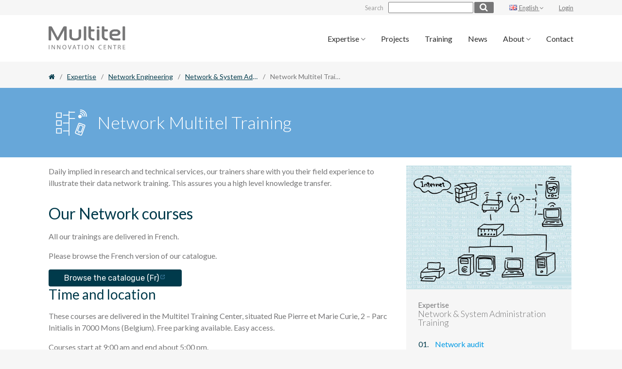

--- FILE ---
content_type: text/html; charset=UTF-8
request_url: https://www.multitel.eu/expertise/network-engineering/network-system-administration-training/multitel-network-training/
body_size: 10233
content:
<!doctype html>
<html lang="en-GB" class="no-js">
<head>
	<meta charset="UTF-8">
	<meta http-equiv="X-UA-Compatible" content="IE=edge">
	<meta name="viewport" content="width=device-width, initial-scale=1.0">
	<meta name="subject" content="Innovation Centre">
	<meta name="abstract" content="Innovation Centre">
	<meta name="url" content="https://www.multitel.eu">
	<meta name="geo.region" content="BE">
	<meta name="geo.placename" content="Tournai">
	

	<link rel="apple-touch-icon" sizes="60x60" href="https://www.multitel.eu/wp-content/themes/mk-material/assets/favicons/apple-touch-icon.png">
	<link rel="icon" type="image/png" sizes="32x32" href="https://www.multitel.eu/wp-content/themes/mk-material/assets/favicons/favicon-32x32.png">
	<link rel="icon" type="image/png" sizes="16x16" href="https://www.multitel.eu/wp-content/themes/mk-material/assets/favicons/favicon-16x16.png">
	<link rel="manifest" href="https://www.multitel.eu/wp-content/themes/mk-material/assets/favicons/manifest.json">
	<link rel="mask-icon" href="https://www.multitel.eu/wp-content/themes/mk-material/assets/favicons/safari-pinned-tab.svg" color="#002e3d">
	<meta name="theme-color" content="#559595">

		<link rel="preload" href="https://fonts.googleapis.com/css?family=Lato:300,400,700|Rubik:300,400,700" as="style" onload="this.rel='stylesheet'">
	<link rel="preload" href="https://cdnjs.cloudflare.com/ajax/libs/lightbox2/2.9.0/css/lightbox.min.css" as="style" onload="this.rel='stylesheet'">
	<link rel="preload" href="https://maxcdn.bootstrapcdn.com/font-awesome/4.7.0/css/font-awesome.min.css" as="style" onload="this.rel='stylesheet'">
	<noscript>
		<link rel="stylesheet" href="https://fonts.googleapis.com/css?family=Lato:300,400,700|Rubik:300,400,700">
		<link rel="stylesheet" href="https://cdnjs.cloudflare.com/ajax/libs/lightbox2/2.9.0/css/lightbox.min.css">
		<link rel="stylesheet" href="https://maxcdn.bootstrapcdn.com/font-awesome/4.7.0/css/font-awesome.min.css">
	</noscript>	<script type="text/javascript" src="https://www.multitel.be/wp-admin/admin-ajax.php?action=pll_xdata_check&#038;redirect=https%3A%2F%2Fwww.multitel.eu%2Fexpertise%2Fnetwork-engineering%2Fnetwork-system-administration-training%2Fmultitel-network-training%2F&#038;nonce=8dfb51442f" async></script><meta http-equiv="x-dns-prefetch-control" content="on">
    <link rel="dns-prefetch" href="//www.google-analytics.com" />
    <link rel="dns-prefetch" href="//apis.google.com" />
    <link rel="dns-prefetch" href="//ad.doubleclick.net" />
    <link rel="dns-prefetch" href="//pagead2.googlesyndication.com" />
    <link rel="dns-prefetch" href="//fonts.gstatic.com" />
    <link rel="dns-prefetch" href="//fonts.googleapis.com" />
    <link rel="dns-prefetch" href="//www.facebook.com" />
    <link rel="dns-prefetch" href="//scontent.xx.fbcdn.net" />
    <link rel="dns-prefetch" href="//gstatic.com" />
    <link rel="dns-prefetch" href="//s0.wp.com" />
    <link rel="dns-prefetch" href="//s1.wp.com" />
    <link rel="dns-prefetch" href="//s2.wp.com" />
    <link rel="dns-prefetch" href="//public-api.wordpress.com" /><meta name='robots' content='index, follow, max-image-preview:large, max-snippet:-1, max-video-preview:-1' />
<link rel="alternate" href="https://www.multitel.be/expertises/reseaux-telecoms/formations-reseaux-administration-systemes/formations-multitel-reseaux/" hreflang="fr" />
<link rel="alternate" href="https://www.multitel.eu/expertise/network-engineering/network-system-administration-training/multitel-network-training/" hreflang="en" />

<!-- Google Tag Manager for WordPress by gtm4wp.com -->
<script data-cfasync="false" data-pagespeed-no-defer>
	var gtm4wp_datalayer_name = "dataLayer";
	var dataLayer = dataLayer || [];
</script>
<!-- End Google Tag Manager for WordPress by gtm4wp.com -->
	<!-- This site is optimized with the Yoast SEO plugin v26.5 - https://yoast.com/wordpress/plugins/seo/ -->
	<title>Data network training | Multitel</title>
	<meta name="description" content="Daily implied in research and technical services, our trainers share with you their field experience to illustrate their data network training.." />
	<link rel="canonical" href="https://www.multitel.eu/expertise/network-engineering/network-system-administration-training/multitel-network-training/" />
	<meta property="og:locale" content="en_GB" />
	<meta property="og:locale:alternate" content="fr_FR" />
	<meta property="og:type" content="article" />
	<meta property="og:title" content="Data network training | Multitel" />
	<meta property="og:description" content="Daily implied in research and technical services, our trainers share with you their field experience to illustrate their data network training.." />
	<meta property="og:url" content="https://www.multitel.eu/expertise/network-engineering/network-system-administration-training/multitel-network-training/" />
	<meta property="og:site_name" content="Multitel" />
	<meta property="article:publisher" content="https://www.facebook.com/MultitelResearchCentre/" />
	<meta property="article:modified_time" content="2022-08-22T07:58:26+00:00" />
	<meta property="og:image" content="https://www.multitel.eu/wp-content/uploads/2017/06/decouvrez-nos-formations-en-reseaux-16-9.jpg" />
	<meta property="og:image:width" content="1920" />
	<meta property="og:image:height" content="1080" />
	<meta property="og:image:type" content="image/jpeg" />
	<meta name="twitter:card" content="summary_large_image" />
	<meta name="twitter:site" content="@multitel_tech" />
	<meta name="twitter:label1" content="Estimated reading time" />
	<meta name="twitter:data1" content="1 minute" />
	<script type="application/ld+json" class="yoast-schema-graph">{"@context":"https://schema.org","@graph":[{"@type":"WebPage","@id":"https://www.multitel.eu/expertise/network-engineering/network-system-administration-training/multitel-network-training/","url":"https://www.multitel.eu/expertise/network-engineering/network-system-administration-training/multitel-network-training/","name":"Data network training | Multitel","isPartOf":{"@id":"https://www.multitel.eu/#website"},"primaryImageOfPage":{"@id":"https://www.multitel.eu/expertise/network-engineering/network-system-administration-training/multitel-network-training/#primaryimage"},"image":{"@id":"https://www.multitel.eu/expertise/network-engineering/network-system-administration-training/multitel-network-training/#primaryimage"},"thumbnailUrl":"https://www.multitel.eu/wp-content/uploads/2017/06/decouvrez-nos-formations-en-reseaux-16-9.jpg","datePublished":"2017-08-14T13:16:35+00:00","dateModified":"2022-08-22T07:58:26+00:00","description":"Daily implied in research and technical services, our trainers share with you their field experience to illustrate their data network training..","breadcrumb":{"@id":"https://www.multitel.eu/expertise/network-engineering/network-system-administration-training/multitel-network-training/#breadcrumb"},"inLanguage":"en-GB","potentialAction":[{"@type":"ReadAction","target":["https://www.multitel.eu/expertise/network-engineering/network-system-administration-training/multitel-network-training/"]}]},{"@type":"ImageObject","inLanguage":"en-GB","@id":"https://www.multitel.eu/expertise/network-engineering/network-system-administration-training/multitel-network-training/#primaryimage","url":"https://www.multitel.eu/wp-content/uploads/2017/06/decouvrez-nos-formations-en-reseaux-16-9.jpg","contentUrl":"https://www.multitel.eu/wp-content/uploads/2017/06/decouvrez-nos-formations-en-reseaux-16-9.jpg","width":1920,"height":1080,"caption":"training network"},{"@type":"BreadcrumbList","@id":"https://www.multitel.eu/expertise/network-engineering/network-system-administration-training/multitel-network-training/#breadcrumb","itemListElement":[{"@type":"ListItem","position":1,"name":"","item":"https://www.multitel.eu/"},{"@type":"ListItem","position":2,"name":"Expertise","item":"https://www.multitel.eu/expertise/"},{"@type":"ListItem","position":3,"name":"Network Engineering","item":"https://www.multitel.eu/expertise/network-engineering/"},{"@type":"ListItem","position":4,"name":"Network &#038; System Administration Training","item":"https://www.multitel.eu/expertise/network-engineering/network-system-administration-training/"},{"@type":"ListItem","position":5,"name":"Network Multitel Training"}]},{"@type":"WebSite","@id":"https://www.multitel.eu/#website","url":"https://www.multitel.eu/","name":"Multitel","description":"Innovation Centre","publisher":{"@id":"https://www.multitel.eu/#organization"},"potentialAction":[{"@type":"SearchAction","target":{"@type":"EntryPoint","urlTemplate":"https://www.multitel.eu/?s={search_term_string}"},"query-input":{"@type":"PropertyValueSpecification","valueRequired":true,"valueName":"search_term_string"}}],"inLanguage":"en-GB"},{"@type":"Organization","@id":"https://www.multitel.eu/#organization","name":"Multitel","url":"https://www.multitel.eu/","logo":{"@type":"ImageObject","inLanguage":"en-GB","@id":"https://www.multitel.eu/#/schema/logo/image/","url":"https://www.multitel.be/wp-content/uploads/2017/07/brand-full-header.png","contentUrl":"https://www.multitel.be/wp-content/uploads/2017/07/brand-full-header.png","width":379,"height":115,"caption":"Multitel"},"image":{"@id":"https://www.multitel.eu/#/schema/logo/image/"},"sameAs":["https://www.facebook.com/MultitelResearchCentre/","https://x.com/multitel_tech"]}]}</script>
	<!-- / Yoast SEO plugin. -->


<link rel="alternate" title="oEmbed (JSON)" type="application/json+oembed" href="https://www.multitel.eu/wp-json/oembed/1.0/embed?url=https%3A%2F%2Fwww.multitel.eu%2Fexpertise%2Fnetwork-engineering%2Fnetwork-system-administration-training%2Fmultitel-network-training%2F&#038;lang=en" />
<link rel="alternate" title="oEmbed (XML)" type="text/xml+oembed" href="https://www.multitel.eu/wp-json/oembed/1.0/embed?url=https%3A%2F%2Fwww.multitel.eu%2Fexpertise%2Fnetwork-engineering%2Fnetwork-system-administration-training%2Fmultitel-network-training%2F&#038;format=xml&#038;lang=en" />
<style id='wp-img-auto-sizes-contain-inline-css' type='text/css'>
img:is([sizes=auto i],[sizes^="auto," i]){contain-intrinsic-size:3000px 1500px}
/*# sourceURL=wp-img-auto-sizes-contain-inline-css */
</style>
<style id='wp-block-library-inline-css' type='text/css'>
:root{--wp-block-synced-color:#7a00df;--wp-block-synced-color--rgb:122,0,223;--wp-bound-block-color:var(--wp-block-synced-color);--wp-editor-canvas-background:#ddd;--wp-admin-theme-color:#007cba;--wp-admin-theme-color--rgb:0,124,186;--wp-admin-theme-color-darker-10:#006ba1;--wp-admin-theme-color-darker-10--rgb:0,107,160.5;--wp-admin-theme-color-darker-20:#005a87;--wp-admin-theme-color-darker-20--rgb:0,90,135;--wp-admin-border-width-focus:2px}@media (min-resolution:192dpi){:root{--wp-admin-border-width-focus:1.5px}}.wp-element-button{cursor:pointer}:root .has-very-light-gray-background-color{background-color:#eee}:root .has-very-dark-gray-background-color{background-color:#313131}:root .has-very-light-gray-color{color:#eee}:root .has-very-dark-gray-color{color:#313131}:root .has-vivid-green-cyan-to-vivid-cyan-blue-gradient-background{background:linear-gradient(135deg,#00d084,#0693e3)}:root .has-purple-crush-gradient-background{background:linear-gradient(135deg,#34e2e4,#4721fb 50%,#ab1dfe)}:root .has-hazy-dawn-gradient-background{background:linear-gradient(135deg,#faaca8,#dad0ec)}:root .has-subdued-olive-gradient-background{background:linear-gradient(135deg,#fafae1,#67a671)}:root .has-atomic-cream-gradient-background{background:linear-gradient(135deg,#fdd79a,#004a59)}:root .has-nightshade-gradient-background{background:linear-gradient(135deg,#330968,#31cdcf)}:root .has-midnight-gradient-background{background:linear-gradient(135deg,#020381,#2874fc)}:root{--wp--preset--font-size--normal:16px;--wp--preset--font-size--huge:42px}.has-regular-font-size{font-size:1em}.has-larger-font-size{font-size:2.625em}.has-normal-font-size{font-size:var(--wp--preset--font-size--normal)}.has-huge-font-size{font-size:var(--wp--preset--font-size--huge)}.has-text-align-center{text-align:center}.has-text-align-left{text-align:left}.has-text-align-right{text-align:right}.has-fit-text{white-space:nowrap!important}#end-resizable-editor-section{display:none}.aligncenter{clear:both}.items-justified-left{justify-content:flex-start}.items-justified-center{justify-content:center}.items-justified-right{justify-content:flex-end}.items-justified-space-between{justify-content:space-between}.screen-reader-text{border:0;clip-path:inset(50%);height:1px;margin:-1px;overflow:hidden;padding:0;position:absolute;width:1px;word-wrap:normal!important}.screen-reader-text:focus{background-color:#ddd;clip-path:none;color:#444;display:block;font-size:1em;height:auto;left:5px;line-height:normal;padding:15px 23px 14px;text-decoration:none;top:5px;width:auto;z-index:100000}html :where(.has-border-color){border-style:solid}html :where([style*=border-top-color]){border-top-style:solid}html :where([style*=border-right-color]){border-right-style:solid}html :where([style*=border-bottom-color]){border-bottom-style:solid}html :where([style*=border-left-color]){border-left-style:solid}html :where([style*=border-width]){border-style:solid}html :where([style*=border-top-width]){border-top-style:solid}html :where([style*=border-right-width]){border-right-style:solid}html :where([style*=border-bottom-width]){border-bottom-style:solid}html :where([style*=border-left-width]){border-left-style:solid}html :where(img[class*=wp-image-]){height:auto;max-width:100%}:where(figure){margin:0 0 1em}html :where(.is-position-sticky){--wp-admin--admin-bar--position-offset:var(--wp-admin--admin-bar--height,0px)}@media screen and (max-width:600px){html :where(.is-position-sticky){--wp-admin--admin-bar--position-offset:0px}}
/*wp_block_styles_on_demand_placeholder:697b12f5d6b21*/
/*# sourceURL=wp-block-library-inline-css */
</style>
<style id='classic-theme-styles-inline-css' type='text/css'>
/*! This file is auto-generated */
.wp-block-button__link{color:#fff;background-color:#32373c;border-radius:9999px;box-shadow:none;text-decoration:none;padding:calc(.667em + 2px) calc(1.333em + 2px);font-size:1.125em}.wp-block-file__button{background:#32373c;color:#fff;text-decoration:none}
/*# sourceURL=/wp-includes/css/classic-themes.min.css */
</style>
<link rel='stylesheet' id='style-css' href='https://www.multitel.eu/wp-content/themes/mk-material/style.css?ver=1.1' type='text/css' media='all' />
<script type="text/javascript" src="https://code.jquery.com/jquery-1.12.4.min.js" id="jquery-js"></script>
<script type="text/javascript" src="https://www.multitel.eu/wp-content/themes/mk-material/assets/js/app-min.js" id="mkjs-js"></script>
<link rel="https://api.w.org/" href="https://www.multitel.eu/wp-json/" /><link rel="alternate" title="JSON" type="application/json" href="https://www.multitel.eu/wp-json/wp/v2/pages/2434" /><link rel='shortlink' href='https://www.multitel.be/?p=2434' />

<!-- Google Tag Manager for WordPress by gtm4wp.com -->
<!-- GTM Container placement set to automatic -->
<script data-cfasync="false" data-pagespeed-no-defer>
	var dataLayer_content = {"pagePostType":"page","pagePostType2":"single-page","pagePostAuthor":"Geneviève Urbain"};
	dataLayer.push( dataLayer_content );
</script>
<script data-cfasync="false" data-pagespeed-no-defer>
(function(w,d,s,l,i){w[l]=w[l]||[];w[l].push({'gtm.start':
new Date().getTime(),event:'gtm.js'});var f=d.getElementsByTagName(s)[0],
j=d.createElement(s),dl=l!='dataLayer'?'&l='+l:'';j.async=true;j.src=
'//www.googletagmanager.com/gtm.js?id='+i+dl;f.parentNode.insertBefore(j,f);
})(window,document,'script','dataLayer','GTM-PKTRS5R');
</script>
<!-- End Google Tag Manager for WordPress by gtm4wp.com -->
        <!--[if lt IE 9]>
<script type="text/javascript" src="https://css3-mediaqueries-js.googlecode.com/svn/trunk/css3-mediaqueries.js"></script>
<script type="text/javascript" src="https://html5shim.googlecode.com/svn/trunk/html5.js"></script>
<script type="text/javascript" src="//cdnjs.cloudflare.com/ajax/libs/respond.js/1.4.2/respond.min.js"></script>
<![endif]-->

<!-- Matomo --><script type="text/javascript">
var _paq = window._paq = window._paq || [];
_paq.push(['enableCrossDomainLinking']);
_paq.push(["setCookieDomain", "*.www.multitel.be"]);_paq.push(['trackPageView']);_paq.push(['enableLinkTracking']);_paq.push(['alwaysUseSendBeacon']);_paq.push(['setTrackerUrl', "https:\/\/www.multitel.be\/wp-content\/plugins\/matomo\/app\/matomo.php"]);_paq.push(['setSiteId', '1']);var d=document, g=d.createElement('script'), s=d.getElementsByTagName('script')[0];
g.type='text/javascript'; g.async=true; g.src="https:\/\/www.multitel.be\/wp-content\/uploads\/matomo\/matomo.js"; s.parentNode.insertBefore(g,s);
</script>
<!-- End Matomo Code -->


</head>


<body class="wp-singular page-template-default page page-id-2434 page-child parent-pageid-2421 wp-theme-mk-material" id="reseaux-telecoms">
	<a class="screen-reader-text" href="#content" title="Skip to content">Skip to content</a>	
		<div class="wrapper">
		<header role="banner">
			<div class="header header-top container flex ">
				
		
			<div class="container-search-form">
				<form role="search" method="get" class="search-form flex jc-end ai-stretch" action="https://www.multitel.eu">
					<label class="search-label flex ai-center">Search</label>
					<input type="search" class="search-field" value="" name="s" />		
					<button type="submit" class="search-submit btn-submit" value="search"><i class="fa fa-search" aria-hidden="true"></i></button>
				</form>
			</div>
		
		
				<div class="languages-container">
	<a class='dropdown-button' href='#' data-activates='dropdown-lng'>
					<img  style="margin-right: 0.15rem;" src="[data-uri]" alt="Français">
		English 	
				<i class="fa fa-angle-down" aria-hidden="true"></i>
	</a>

	<ul id='dropdown-lng' class='dropdown-content '>
		 	<li class="lang-item lang-item-10 lang-item-fr lang-item-first"><a lang="fr-FR" hreflang="fr-FR" href="https://www.multitel.be/expertises/reseaux-telecoms/formations-reseaux-administration-systemes/formations-multitel-reseaux/"><img src="[data-uri]" alt="" width="16" height="11" style="width: 16px; height: 11px;" /><span style="margin-left:0.3em;">Français</span></a></li>
	<li class="lang-item lang-item-13 lang-item-en current-lang"><a lang="en-GB" hreflang="en-GB" href="https://www.multitel.eu/expertise/network-engineering/network-system-administration-training/multitel-network-training/" aria-current="true"><img src="[data-uri]" alt="" width="16" height="11" style="width: 16px; height: 11px;" /><span style="margin-left:0.3em;">English</span></a></li>

</ul>
</div>																	<a class="my-account" href="https://www.multitel.eu/member-login/" title="Login">Login</a>
										    
								
			</div>
			<div class="header header-bottom">
				<div class="container container-full">
					<div class="flex jc-between ai-center with-gutter">
						
						<div class="conteneur conteneur-logo">
							
							
														   	
														<a href="https://www.multitel.eu" title="Multitel">
						        <picture>
						          <source type="image/svg+xml" srcset="https://www.multitel.eu/wp-content/themes/mk-material/assets/img/brand-full-header.svg">
						          <img  class="main-logo" src="https://www.multitel.eu/wp-content/uploads/2017/07/brand-full-header.png" srcset="https://www.multitel.eu/wp-content/uploads/2017/07/brand-full-header.png 379w, https://www.multitel.eu/wp-content/uploads/2017/07/brand-full-header-300x91.png 300w, https://www.multitel.eu/wp-content/uploads/2017/07/brand-full-header-350x106.png 350w" sizes="(max-width: 379px) 100vw, 379px" alt="Multitel" />
						        </picture>
							</a>

						</div>

						<nav class="flex conteneur conteneur-menu" aria-label="Main menu">
							
								<ul role="menubar" class="main-nav show-from-tablet-small no-puce" aria-hidden="false">
					<li role="menuitem" class="nav-main-item  menu-item menu-item-type-post_type menu-item-object-page current-page-ancestor menu-item-2546 menu-item-has-children"  aria-haspopup="true" >
									<a class="nav-main-link dropdown-button no-underline" data-inDuration="100" data-activates="dropdown-2546" href="https://www.multitel.eu/expertise/">
						Expertise <i class="fa fa-angle-down" aria-hidden="true"></i>
					</a>
					<ul id="dropdown-2546" class="dropdown-content" aria-hidden="true">
													<li role="menuitem" class="nav-drop-item" tabindex="-1"><a class="no-underline" href="https://www.multitel.eu/expertise/iot-embedded-systems/">IoT &#038; Embedded systems</a></li>
													<li role="menuitem" class="nav-drop-item" tabindex="-1"><a class="no-underline" href="https://www.multitel.eu/expertise/network-engineering/">Network Engineering</a></li>
													<li role="menuitem" class="nav-drop-item" tabindex="-1"><a class="no-underline" href="https://www.multitel.eu/expertise/applied-photonics/">Applied photonics</a></li>
													<li role="menuitem" class="nav-drop-item" tabindex="-1"><a class="no-underline" href="https://www.multitel.eu/expertise/artificial-intelligence/">Artificial Intelligence</a></li>
													<li role="menuitem" class="nav-drop-item" tabindex="-1"><a class="no-underline" href="https://railways.multitel.be/">Railway Certification</a></li>
													<li role="menuitem" class="nav-drop-item" tabindex="-1"><a class="no-underline" href="https://www.multitel.eu/expertise/more-areas-of-application/">More areas of application</a></li>
											</ul>
							</li>
					<li role="menuitem" class="nav-main-item  menu-item menu-item-type-custom menu-item-object-custom menu-item-2560" >
									<a class="nav-main-link no-underline" href="https://www.multitel.eu/projets/">Projects</a>
							</li>
					<li role="menuitem" class="nav-main-item  menu-item menu-item-type-custom menu-item-object-custom menu-item-2561" >
									<a class="nav-main-link no-underline" href="https://www.multitel.eu/training/">Training</a>
							</li>
					<li role="menuitem" class="nav-main-item  menu-item menu-item-type-post_type menu-item-object-page menu-item-2554" >
									<a class="nav-main-link no-underline" href="https://www.multitel.eu/news/">News</a>
							</li>
					<li role="menuitem" class="nav-main-item  menu-item menu-item-type-custom menu-item-object-custom menu-item-2555 menu-item-has-children"  aria-haspopup="true" >
									<a class="nav-main-link dropdown-button no-underline" data-inDuration="100" data-activates="dropdown-2555" href="https://www.multitel.eu/who-we-are/">
						About <i class="fa fa-angle-down" aria-hidden="true"></i>
					</a>
					<ul id="dropdown-2555" class="dropdown-content" aria-hidden="true">
													<li role="menuitem" class="nav-drop-item" tabindex="-1"><a class="no-underline" href="https://www.multitel.eu/who-we-are/">Who we are</a></li>
													<li role="menuitem" class="nav-drop-item" tabindex="-1"><a class="no-underline" href="https://www.multitel.eu/who-we-are/what-do-we-do/">What we do</a></li>
													<li role="menuitem" class="nav-drop-item" tabindex="-1"><a class="no-underline" href="https://www.multitel.be/qui-sommes-nous/multitel-gender-equality-plan/">Multitel Gender Equality Plan</a></li>
													<li role="menuitem" class="nav-drop-item" tabindex="-1"><a class="no-underline" href="https://www.multitel.eu/who-we-are/join-our-team/">Join our team!</a></li>
											</ul>
							</li>
					<li role="menuitem" class="nav-main-item  menu-item menu-item-type-post_type menu-item-object-page menu-item-2558" >
									<a class="nav-main-link no-underline" href="https://www.multitel.eu/contact/">Contact</a>
							</li>
			</ul>
							
							<a href="#offcanva" class="open-offcanva sub-open flex ai-center no-underline">
								<i class="icon icon-menu sub-open mobile-icon" aria-hidden="true"></i> 
								<span class="sub-open">Menu</span>
							</a>

						</nav>
					</div>
				</div>
			</div> <!-- End Header bottom -->
		</header>

			<nav aria-label="site" aria-hidden="true" tabindex="-1" class="offcanva-nav flex column">
	<div class="top flex jc-between">
	<a href="#close" class="close-offcanva js-right no-underline" tabindex="-1">Close <i class="icon-arrow-right mobile-icon" aria-hidden="true"></i></a>
</div>
<hr> 
	<div class="middle grow-this" tabindex="-1">
		<ul role="menubar" class="menubar-offcanva collapsible" aria-hidden="true" data-collapsible="accordion" tabindex="-1">
						<li role="menuitem" class="nav-main-item menu-item menu-item-type-post_type menu-item-object-page current-page-ancestor menu-item-2546 menu-item-has-children">
											<a class="nav-main-link collapsible-header no-underline" href="https://www.multitel.eu/expertise/" tabindex="-1">
							Expertise  <i class="icon-chevron-down" aria-hidden="true"></i>
						</a>
						<ul class="collapsible-body">
															<li role="menuitem" class="nav-drop-item"><a class="no-underline" href="https://www.multitel.eu/expertise/iot-embedded-systems/" tabindex="-1">IoT &#038; Embedded systems</a></li>
															<li role="menuitem" class="nav-drop-item"><a class="no-underline" href="https://www.multitel.eu/expertise/network-engineering/" tabindex="-1">Network Engineering</a></li>
															<li role="menuitem" class="nav-drop-item"><a class="no-underline" href="https://www.multitel.eu/expertise/applied-photonics/" tabindex="-1">Applied photonics</a></li>
															<li role="menuitem" class="nav-drop-item"><a class="no-underline" href="https://www.multitel.eu/expertise/artificial-intelligence/" tabindex="-1">Artificial Intelligence</a></li>
															<li role="menuitem" class="nav-drop-item"><a class="no-underline" href="https://railways.multitel.be/" tabindex="-1">Railway Certification</a></li>
															<li role="menuitem" class="nav-drop-item"><a class="no-underline" href="https://www.multitel.eu/expertise/more-areas-of-application/" tabindex="-1">More areas of application</a></li>
													</ul>
									</li>
							<li role="menuitem" class="nav-main-item menu-item menu-item-type-custom menu-item-object-custom menu-item-2560">
											<a class="nav-main-link no-underline" href="https://www.multitel.eu/projets/" tabindex="-1">Projects</a>
									</li>
							<li role="menuitem" class="nav-main-item menu-item menu-item-type-custom menu-item-object-custom menu-item-2561">
											<a class="nav-main-link no-underline" href="https://www.multitel.eu/training/" tabindex="-1">Training</a>
									</li>
							<li role="menuitem" class="nav-main-item menu-item menu-item-type-post_type menu-item-object-page menu-item-2554">
											<a class="nav-main-link no-underline" href="https://www.multitel.eu/news/" tabindex="-1">News</a>
									</li>
							<li role="menuitem" class="nav-main-item menu-item menu-item-type-custom menu-item-object-custom menu-item-2555 menu-item-has-children">
											<a class="nav-main-link collapsible-header no-underline" href="https://www.multitel.eu/who-we-are/" tabindex="-1">
							About  <i class="icon-chevron-down" aria-hidden="true"></i>
						</a>
						<ul class="collapsible-body">
															<li role="menuitem" class="nav-drop-item"><a class="no-underline" href="https://www.multitel.eu/who-we-are/" tabindex="-1">Who we are</a></li>
															<li role="menuitem" class="nav-drop-item"><a class="no-underline" href="https://www.multitel.eu/who-we-are/what-do-we-do/" tabindex="-1">What we do</a></li>
															<li role="menuitem" class="nav-drop-item"><a class="no-underline" href="https://www.multitel.be/qui-sommes-nous/multitel-gender-equality-plan/" tabindex="-1">Multitel Gender Equality Plan</a></li>
															<li role="menuitem" class="nav-drop-item"><a class="no-underline" href="https://www.multitel.eu/who-we-are/join-our-team/" tabindex="-1">Join our team!</a></li>
													</ul>
									</li>
							<li role="menuitem" class="nav-main-item menu-item menu-item-type-post_type menu-item-object-page menu-item-2558">
											<a class="nav-main-link no-underline" href="https://www.multitel.eu/contact/" tabindex="-1">Contact</a>
									</li>
					</ul>
	</div>
</nav aria-label="site">		 	<div class="responsive-nav flex column jc-between">
	<ul role="menubar" class="menubar-responsive collapsible" data-collapsible="accordion">
			</ul>
</div>		 			<div class="breadcrumb">
	<div class="container">
		<div class="breacrumb-shortcut">
			<div class="txt">
				<span class="label">You are here</span>
				<span class="title">
										    Network Multitel Training
								
				</span>
			</div>
			<div class="open-breadcrumb">
				<i class="icon icon-open" aria-hidden="true"></i>
				<i class="icon icon-close hidden" aria-hidden="true"></i>
			</div>

		</div>
		
					<span><span><a href="https://www.multitel.eu/"><i class="fa fa-home"></i></a></span> <span class="separator">/</span> <span><a href="https://www.multitel.eu/expertise/">Expertise</a></span> <span class="separator">/</span> <span><a href="https://www.multitel.eu/expertise/network-engineering/">Network Engineering</a></span> <span class="separator">/</span> <span><a href="https://www.multitel.eu/expertise/network-engineering/network-system-administration-training/">Network &#038; System Administration Training</a></span> <span class="separator">/</span> <span class="breadcrumb_last" aria-current="page">Network Multitel Training</span></span> 
				
		
		
	</div>
</div>


		<div id="content" class="content-wrapper grow-this">
			<div class="container with-jumbotron">
	<div class="row">
		<main id="main" class="main-page-expertise col l8 m12 ">
			<section class="jumbotron reseaux-telecoms  ">
	<div class="description ">
		<div class="container flex column jc-center">
			<h1 class="flex ai-center">

				<img class="icone" src="https://www.multitel.eu/wp-content/themes/mk-material/assets/img/reseaux-telecoms.svg" alt="Illustration"/>
				Network Multitel Training
			</h1>
			
		</div>
	</div>
								
</section>
 
		<div class="wysiwyg">
			<p>Daily implied in research and technical services, our trainers share with you their field experience to illustrate their data network training. This assures you a high level knowledge transfer.</p>
<h2>Our Network courses</h2>
<p>All our trainings are delivered in French.</p>
<p>Please browse the French version of our catalogue.</p>
<div class="flex jc-start"><a class="cta button" href="https://www.multitel.be/expertises/reseaux-telecoms/formations-reseaux-administration-systemes/formations-multitel-reseaux/" target="_self" title="Browse the catalogue (Fr)">Browse the catalogue (Fr)</a></div>
<h3>Time and location</h3>
<p>These courses are delivered in the Multitel Training Center, situated Rue Pierre et Marie Curie, 2 &#8211; Parc Initialis in 7000 Mons (Belgium). Free parking available. Easy access.</p>
<p>Courses start at 9:00 am and end about 5:00 pm.</p>
<p><a href="https://www.multitel.be/conditions-generales-formations/">Terms and conditions of registration</a></p>
<h3>Are you looking for other training?</h3>
<p>Don&#8217;t hesitate to consult our <a href="https://www.multitel.eu/expertise/network-engineering/network-system-administration-training/cybersecurity-training/">Cybersecurity training.</a></p>

		</div>

		
			</main>

	<aside role="complementary" class="sidebar col l4 m12">
		<div class="widget">
			<section class="side-menu">
		<img  class="" src="https://www.multitel.eu/wp-content/uploads/2017/02/reseau-informatique-4-3-1024x576.jpg" srcset="https://www.multitel.eu/wp-content/uploads/2017/02/reseau-informatique-4-3-1024x768.jpg 1024w, https://www.multitel.eu/wp-content/uploads/2017/02/reseau-informatique-4-3-960x720.jpg 960w, https://www.multitel.eu/wp-content/uploads/2017/02/reseau-informatique-4-3-768x576.jpg 768w, https://www.multitel.eu/wp-content/uploads/2017/02/reseau-informatique-4-3-480x360.jpg 480w, https://www.multitel.eu/wp-content/uploads/2017/02/reseau-informatique-4-3-350x263.jpg 350w" sizes="(max-width: 1024px) 100vw, 1024px" alt="Réseaux informatiques" />
		<div class="description">
		<span>Expertise</span>
		<h3 class='h6'>Network &#038; System Administration Training</h3>
				<ul class="side-list">	
						<li>
				<a class="" href="https://www.multitel.eu/expertise/network-engineering/network-audit/" title="Network audit">Network audit
				</a>
			</li>
						<li>
				<a class="" href="https://www.multitel.eu/expertise/network-engineering/new-network-projects/" title="New network projects">New network projects
				</a>
			</li>
						<li>
				<a class="" href="https://www.multitel.eu/expertise/network-engineering/wi-fi/" title="Wi-Fi networks and site survey">Wi-Fi networks and site survey
				</a>
			</li>
						<li>
				<a class="" href="https://www.multitel.eu/?page_id=2402" title="GNU/Linux services">GNU/Linux services
				</a>
			</li>
						<li>
				<a class="" href="https://www.multitel.eu/expertise/network-engineering/ipv6/" title="Deployment and migration to IPv6">Deployment and migration to IPv6
				</a>
			</li>
					</ul>
			</div>
			<a href="https://www.multitel.eu/expertise/network-engineering/">
			<div class="btn-return-to reseaux-telecoms">
				<i class="fa fa-long-arrow-left" aria-hidden="true"></i> Back to index
			</div>
		</a>
	</section> 
		</div>
		<div class="side-elements">
	
					<div class="widget">
		
    <a href="https://www.multitel.eu/expertise/network-engineering/research-projects-in-network-engineering/" class="cta" title="Our research projects in Network Engineering" target="_self">

	<img  class="objectfit" src="https://www.multitel.eu/wp-content/uploads/2017/06/multitel-nos-projets-16-9-1024x576.jpg" srcset="https://www.multitel.eu/wp-content/uploads/2017/06/multitel-nos-projets-16-9-1024x576.jpg 1024w, https://www.multitel.eu/wp-content/uploads/2017/06/multitel-nos-projets-16-9-300x169.jpg 300w, https://www.multitel.eu/wp-content/uploads/2017/06/multitel-nos-projets-16-9-768x432.jpg 768w, https://www.multitel.eu/wp-content/uploads/2017/06/multitel-nos-projets-16-9-284x160.jpg 284w, https://www.multitel.eu/wp-content/uploads/2017/06/multitel-nos-projets-16-9-960x540.jpg 960w, https://www.multitel.eu/wp-content/uploads/2017/06/multitel-nos-projets-16-9-480x270.jpg 480w, https://www.multitel.eu/wp-content/uploads/2017/06/multitel-nos-projets-16-9-350x197.jpg 350w, https://www.multitel.eu/wp-content/uploads/2017/06/multitel-nos-projets-16-9.jpg 1920w" sizes="(max-width: 1024px) 100vw, 1024px" alt="Network Multitel Training" />
	<div class="container-text flex column jc-end ai-start">
		<h3>Our research projects in Network Engineering</h3>
		
	</div>
    </a>
	</div>

	
	

			<div class="widget">
	                                                                                            
                        
<form id="form-newsletter" action="https://www.multitel.eu/expertise/network-engineering/network-system-administration-training/multitel-network-training/#form-newsletter" method="POST" class="">
    <p>
                     Interested in our activities? Subscribe to our newsletter
            </p>
    <label for="email_newsletter">Your E-mail address</label>  

    <div style="position:relative">
        <input type="email"  name="email_newsletter" required="required" id="email_newsletter"  value="">

        <label class="ohnohoney" for="name"></label>
        <input class="ohnohoney" autocomplete="off" type="text" id="name" name="name" placeholder="Your name here">

        <button type="submit">OK</button>
    </div>

    
    <p class="form-row">
        <input type="checkbox" name="policy_check" id="policy_check" value="value">
        <label for="policy_check">
            I have read and accept
            <a href="https://www.multitel.eu/privacy/" title="Privacy policy">
                Privacy policy
            </a>
        </label>
    </p>
</form>

<style>
.ohnohoney{
    opacity: 0;
    position: absolute;
    top: 0;
    left: 0;
    height: 0;
    width: 0;
    z-index: -1;
}
</style>		</div>
	
	</div> 

	</aside>	
</div>

</div>
		</div> <!-- End #main -->

		<footer role="contentinfo" class="main-footer">
			<div class="container container-full">
				<div class="flex jc-between with-gutter wrap">
					<div class="brand-multitel">
						<img src="https://www.multitel.eu/wp-content/themes/mk-material/assets/img/brand-full.svg" class="logo-footer" alt="logo-footer">
						<div class="location-city">
							Mons | Tournai | Lille
						</div>
					</div>
					<div class="flex wrap with-gutter two childs jc-end ai-center subside">
						<a href="http://europe.wallonie.be/" title="Feder - En Mieux" target="_blank">
							<img src="https://www.multitel.eu/wp-content/themes/mk-material/assets/img/logo_feder-enmieux.svg" alt="Logo Feder" class="subside-img" />
						</a>
						<a href="http://www.digitalwallonia.be/" title="Digital Wallonia" target="_blank">
							<img src="https://www.multitel.eu/wp-content/themes/mk-material/assets/img/made_diferent-digital_wallonia.svg" alt="Made different Digital Wallonia" class="subside-img" />
						</a>
					</div>
				</div>
				<div class="flex wrap jc-between">
					<div class="socials">
						<span>Find us on</span>
													<a href="https://www.facebook.com/MultitelResearchCentre/" title="Facebook Multitel" target="_blank">
								<i class="fa fa-facebook-square" aria-hidden="true"></i>
							</a>
																			<a href="https://twitter.com/multitel_tech" title="Twitter Multitel" target="_blank">
								<i class="fa fa-twitter-square" aria-hidden="true"></i>
							</a>
																															<a href="https://fr.linkedin.com/company/multitel" title="Linkedin Multitel" target="_blank">
								<i class="fa fa-linkedin-square" aria-hidden="true"></i> 
							</a>
											</div>
					<div class="dev-brand">
																			    
						                                                                                
                                                <a class="policy" href="javascript:openAxeptioCookies()">Change my cookie preferences</a> - 
						<a class="policy" href="https://www.multitel.eu/legal-notice/" title="Legal notice">Legal notice</a> - 
                        <a class="policy" href="https://www.multitel.eu/privacy/" title="Privacy policy">Privacy policy</a> - 
                        <span>Developed by</span> <a href="https://mediakod.com" target="_blank" title="Mediakod"> <img src="https://www.multitel.eu/wp-content/themes/mk-material/assets/img/mediakod.svg" class="mk-logo" alt="mk-logo"></a>
					</div>
				</div>

			</div>
							<div id="outdated"></div>
<script async src="https://www.multitel.eu/wp-content/themes/mk-material/inc/objects/outdatedbrowser/outdatedbrowser.min.js"></script>

				    <script>
        //event listener form DOM ready
        function addLoadEvent(func) {
            var oldonload = window.onload;
            if (typeof window.onload != 'function') {
                window.onload = func;
            } else {
                window.onload = function() {
                    if (oldonload) {
                        oldonload();
                    }
                    func();
                }
            }
        }
        //call function after DOM ready
        addLoadEvent(function(){
            outdatedBrowser({
                bgColor: '#f25648',
                color: '#ffffff',
                lowerThan: 'transform',
                languagePath: ' https://www.multitel.eu/wp-content/themes/mk-material/inc/objects/outdatedbrowser/fr.html'
            })
        });
    </script>		</footer>	<!--  End Main footer -->

	</div>	<!-- En wrapper -->
</body>
<script type="speculationrules">
{"prefetch":[{"source":"document","where":{"and":[{"href_matches":"/*"},{"not":{"href_matches":["/wp-*.php","/wp-admin/*","/wp-content/uploads/*","/wp-content/*","/wp-content/plugins/*","/wp-content/themes/mk-material/*","/*\\?(.+)"]}},{"not":{"selector_matches":"a[rel~=\"nofollow\"]"}},{"not":{"selector_matches":".no-prefetch, .no-prefetch a"}}]},"eagerness":"conservative"}]}
</script>
<!-- Matomo --><script>
(function () {
function initTracking() {
var _paq = window._paq = window._paq || [];
_paq.push(['enableCrossDomainLinking']);
_paq.push(["setCookieDomain", "*.www.multitel.be"]);_paq.push(['trackPageView']);_paq.push(['enableLinkTracking']);_paq.push(['alwaysUseSendBeacon']);_paq.push(['setTrackerUrl', "https:\/\/www.multitel.be\/wp-content\/plugins\/matomo\/app\/matomo.php"]);_paq.push(['setSiteId', '1']);var d=document, g=d.createElement('script'), s=d.getElementsByTagName('script')[0];
g.type='text/javascript'; g.async=true; g.src="https:\/\/www.multitel.be\/wp-content\/uploads\/matomo\/matomo.js"; s.parentNode.insertBefore(g,s);
}
if (document.prerendering) {
	document.addEventListener('prerenderingchange', initTracking, {once: true});
} else {
	initTracking();
}
})();
</script>
<!-- End Matomo Code --><script type="text/javascript" id="pll_cookie_script-js-after">
/* <![CDATA[ */
(function() {
				var expirationDate = new Date();
				expirationDate.setTime( expirationDate.getTime() + 31536000 * 1000 );
				document.cookie = "pll_language=en; expires=" + expirationDate.toUTCString() + "; path=/; secure; SameSite=None";
			}());

//# sourceURL=pll_cookie_script-js-after
/* ]]> */
</script>
<script type="text/javascript" src="https://www.multitel.be/wp-content/plugins/duracelltomi-google-tag-manager/dist/js/gtm4wp-contact-form-7-tracker.js" id="gtm4wp-contact-form-7-tracker-js"></script>
<script type="text/javascript" src="https://cdnjs.cloudflare.com/ajax/libs/lightbox2/2.9.0/js/lightbox.min.js" id="lightbox-js"></script>
<script type="text/javascript" src="https://www.multitel.eu/wp-content/themes/mk-material/assets/js/jquery.mobile.custom.min.js" id="jquerymobile-js"></script>
<script type="text/javascript" id="ajax-mk-js-extra">
/* <![CDATA[ */
var ajaxurl = "https://www.multitel.eu/wp-admin/admin-ajax.php";
//# sourceURL=ajax-mk-js-extra
/* ]]> */
</script>
<script type="text/javascript" src="https://www.multitel.eu/wp-content/themes/mk-material/assets/js/ajax_scripts/ajax-mk.js" id="ajax-mk-js"></script>


</html>
<!-- This website is like a Rocket, isn't it? Performance optimized by WP Rocket. Learn more: https://wp-rocket.me -->

--- FILE ---
content_type: text/css; charset=UTF-8
request_url: https://www.multitel.eu/wp-content/themes/mk-material/style.css?ver=1.1
body_size: 25392
content:
@charset "UTF-8";*{-webkit-box-sizing:border-box;box-sizing:border-box}blockquote,body,div,figure,footer,form,h1,h2,h3,h4,h5,h6,header,html,iframe,label,legend,li,nav,object,ol,p,section,table,ul{margin:0;padding:0}article,figure,footer,header,hgroup,nav,section{display:block}iframe{max-width:100%}@media print{*{page-break-before:avoid!important}@page{margin:0%}.content,.wrapper,body,main{color:#000!important;background:#fff!important}article,body{width:100%;margin:0;padding:0}.listing>.flex>a.element-item{max-width:100%!important;width:100%!important}.listing>.flex>a.element-item .thumb-actu,.listing>.flex>a.element-item img{display:none}.listing>.flex>a.element-item .card-actu{min-height:0}.flex{display:block!important}article{page-break-before:always}article a{font-weight:bolder;text-decoration:none}article a[href^=http]:after{content:" <" attr(href) "> "}h1{color:#000;background:none}h2,h3{page-break-after:avoid}img,ul{page-break-inside:avoid}img{max-width:100%!important}.offcanva-nav,.wrapper>footer,.wrapper>header,aside,nav{display:none!important}#register-title,.breadcrumb,.container .row .col .share,.container .row .col h4.h6,.conteneur-menu,.cta,.header-top,.newsletter,.single-backto,.single-share,footer,form#form-register,nav#filters{display:none!important}.wp-caption{text-align:left!important;max-width:70%!important}#certification-ferroviaire p,#certification-ferroviaire ul,#other p,#other ul,#photonique p,#photonique ul,#reseaux-telecoms p,#reseaux-telecoms ul,#signal-systems p,#signal-systems ul,#vision-ordinateur p,#vision-ordinateur ul{max-width:70%}.wysiwyg h1,.wysiwyg h2,.wysiwyg h3,.wysiwyg h4,.wysiwyg h5,.wysiwyg h6,.wysiwyg p{float:left}.description h1{margin:20px}.element-item{position:static!important;left:0!important;top:0!important}.related-formations{display:none}.jumbotron.image-bg h1{padding-top:0!important}#form-contact .m8{display:none}#form-contact .m4{margin-left:50px!important;padding:0!important}.single-date{margin-top:-50px}.jumbotron{height:10rem!important}.with-jumbotron.large-jumbotron{padding-top:10rem!important}.wysiwyg .file-attachment{display:none}}@media print and (color){*{-webkit-print-color-adjust:exact;print-color-adjust:exact}}.alignnone{margin:0.5em 1em 1em 0}.aligncenter,div.aligncenter{display:block;margin:0.5em auto 0.5em auto}.alignright{float:right;margin:0.5em 0 1em 1em}.alignleft{float:left;margin:0.5em 1em 1em 0}a img.alignright{float:right;margin:0.5em 0 1em 1em}a img.alignnone{margin:0.5em 1em 1em 0}a img.alignleft{float:left;margin:0.5em 1em 1em 0}a img.aligncenter{display:block;margin-left:auto;margin-right:auto}.wp-caption{max-width:96%;padding:1em;text-align:center;color:#767677}.wp-caption.alignnone{margin:0.5em 1em 1em 0}.wp-caption.alignleft{margin:0.5em 1em 1em 0}.wp-caption.alignright{margin:0.5em 0 1em 1em}.wp-caption img{border:0 none;height:auto;margin:0;max-width:98.5%;padding:0;width:auto}.wp-caption .wp-caption-text{font-size:0.8em;line-height:1em;margin:0;padding:0.5em 0.5em 0em 0.5em}.screen-reader-text{clip:rect(1px,1px,1px,1px);position:absolute!important;height:1px;width:1px;overflow:hidden}.screen-reader-text:focus{background-color:#f1f1f1;border-radius:3px;-webkit-box-shadow:0 0 2px 2px rgba(0,0,0,0.6);box-shadow:0 0 2px 2px rgba(0,0,0,0.6);clip:auto!important;color:#21759b;display:block;font-size:14px;font-size:0.875rem;font-weight:bold;height:auto;left:0.5em;line-height:normal;padding:10.5em 23px 14px;text-decoration:none;top:0.5em;width:auto;z-index:100000}@media screen and (max-width:650px){.aligncenter,.alignleft,.alignright{float:none!important;margin-left:auto!important;margin-right:auto!important;display:block!important}}.materialize-red{background-color:#e51c23!important}.materialize-red-text{color:#e51c23!important}.materialize-red.lighten-5{background-color:#fdeaeb!important}.materialize-red-text.text-lighten-5{color:#fdeaeb!important}.materialize-red.lighten-4{background-color:#f8c1c3!important}.materialize-red-text.text-lighten-4{color:#f8c1c3!important}.materialize-red.lighten-3{background-color:#f3989b!important}.materialize-red-text.text-lighten-3{color:#f3989b!important}.materialize-red.lighten-2{background-color:#ee6e73!important}.materialize-red-text.text-lighten-2{color:#ee6e73!important}.materialize-red.lighten-1{background-color:#ea454b!important}.materialize-red-text.text-lighten-1{color:#ea454b!important}.materialize-red.darken-1{background-color:#d0181e!important}.materialize-red-text.text-darken-1{color:#d0181e!important}.materialize-red.darken-2{background-color:#b9151b!important}.materialize-red-text.text-darken-2{color:#b9151b!important}.materialize-red.darken-3{background-color:#a21318!important}.materialize-red-text.text-darken-3{color:#a21318!important}.materialize-red.darken-4{background-color:#8b1014!important}.materialize-red-text.text-darken-4{color:#8b1014!important}.red{background-color:#F44336!important}.red-text{color:#F44336!important}.red.lighten-5{background-color:#FFEBEE!important}.red-text.text-lighten-5{color:#FFEBEE!important}.red.lighten-4{background-color:#FFCDD2!important}.red-text.text-lighten-4{color:#FFCDD2!important}.red.lighten-3{background-color:#EF9A9A!important}.red-text.text-lighten-3{color:#EF9A9A!important}.red.lighten-2{background-color:#E57373!important}.red-text.text-lighten-2{color:#E57373!important}.red.lighten-1{background-color:#EF5350!important}.red-text.text-lighten-1{color:#EF5350!important}.red.darken-1{background-color:#E53935!important}.red-text.text-darken-1{color:#E53935!important}.red.darken-2{background-color:#D32F2F!important}.red-text.text-darken-2{color:#D32F2F!important}.red.darken-3{background-color:#C62828!important}.red-text.text-darken-3{color:#C62828!important}.red.darken-4{background-color:#B71C1C!important}.red-text.text-darken-4{color:#B71C1C!important}.red.accent-1{background-color:#FF8A80!important}.red-text.text-accent-1{color:#FF8A80!important}.red.accent-2{background-color:#FF5252!important}.red-text.text-accent-2{color:#FF5252!important}.red.accent-3{background-color:#FF1744!important}.red-text.text-accent-3{color:#FF1744!important}.red.accent-4{background-color:#D50000!important}.red-text.text-accent-4{color:#D50000!important}.pink{background-color:#e91e63!important}.pink-text{color:#e91e63!important}.pink.lighten-5{background-color:#fce4ec!important}.pink-text.text-lighten-5{color:#fce4ec!important}.pink.lighten-4{background-color:#f8bbd0!important}.pink-text.text-lighten-4{color:#f8bbd0!important}.pink.lighten-3{background-color:#f48fb1!important}.pink-text.text-lighten-3{color:#f48fb1!important}.pink.lighten-2{background-color:#f06292!important}.pink-text.text-lighten-2{color:#f06292!important}.pink.lighten-1{background-color:#ec407a!important}.pink-text.text-lighten-1{color:#ec407a!important}.pink.darken-1{background-color:#d81b60!important}.pink-text.text-darken-1{color:#d81b60!important}.pink.darken-2{background-color:#c2185b!important}.pink-text.text-darken-2{color:#c2185b!important}.pink.darken-3{background-color:#ad1457!important}.pink-text.text-darken-3{color:#ad1457!important}.pink.darken-4{background-color:#880e4f!important}.pink-text.text-darken-4{color:#880e4f!important}.pink.accent-1{background-color:#ff80ab!important}.pink-text.text-accent-1{color:#ff80ab!important}.pink.accent-2{background-color:#ff4081!important}.pink-text.text-accent-2{color:#ff4081!important}.pink.accent-3{background-color:#f50057!important}.pink-text.text-accent-3{color:#f50057!important}.pink.accent-4{background-color:#c51162!important}.pink-text.text-accent-4{color:#c51162!important}.purple{background-color:#9c27b0!important}.purple-text{color:#9c27b0!important}.purple.lighten-5{background-color:#f3e5f5!important}.purple-text.text-lighten-5{color:#f3e5f5!important}.purple.lighten-4{background-color:#e1bee7!important}.purple-text.text-lighten-4{color:#e1bee7!important}.purple.lighten-3{background-color:#ce93d8!important}.purple-text.text-lighten-3{color:#ce93d8!important}.purple.lighten-2{background-color:#ba68c8!important}.purple-text.text-lighten-2{color:#ba68c8!important}.purple.lighten-1{background-color:#ab47bc!important}.purple-text.text-lighten-1{color:#ab47bc!important}.purple.darken-1{background-color:#8e24aa!important}.purple-text.text-darken-1{color:#8e24aa!important}.purple.darken-2{background-color:#7b1fa2!important}.purple-text.text-darken-2{color:#7b1fa2!important}.purple.darken-3{background-color:#6a1b9a!important}.purple-text.text-darken-3{color:#6a1b9a!important}.purple.darken-4{background-color:#4a148c!important}.purple-text.text-darken-4{color:#4a148c!important}.purple.accent-1{background-color:#ea80fc!important}.purple-text.text-accent-1{color:#ea80fc!important}.purple.accent-2{background-color:#e040fb!important}.purple-text.text-accent-2{color:#e040fb!important}.purple.accent-3{background-color:#d500f9!important}.purple-text.text-accent-3{color:#d500f9!important}.purple.accent-4{background-color:#aa00ff!important}.purple-text.text-accent-4{color:#aa00ff!important}.deep-purple{background-color:#673ab7!important}.deep-purple-text{color:#673ab7!important}.deep-purple.lighten-5{background-color:#ede7f6!important}.deep-purple-text.text-lighten-5{color:#ede7f6!important}.deep-purple.lighten-4{background-color:#d1c4e9!important}.deep-purple-text.text-lighten-4{color:#d1c4e9!important}.deep-purple.lighten-3{background-color:#b39ddb!important}.deep-purple-text.text-lighten-3{color:#b39ddb!important}.deep-purple.lighten-2{background-color:#9575cd!important}.deep-purple-text.text-lighten-2{color:#9575cd!important}.deep-purple.lighten-1{background-color:#7e57c2!important}.deep-purple-text.text-lighten-1{color:#7e57c2!important}.deep-purple.darken-1{background-color:#5e35b1!important}.deep-purple-text.text-darken-1{color:#5e35b1!important}.deep-purple.darken-2{background-color:#512da8!important}.deep-purple-text.text-darken-2{color:#512da8!important}.deep-purple.darken-3{background-color:#4527a0!important}.deep-purple-text.text-darken-3{color:#4527a0!important}.deep-purple.darken-4{background-color:#311b92!important}.deep-purple-text.text-darken-4{color:#311b92!important}.deep-purple.accent-1{background-color:#b388ff!important}.deep-purple-text.text-accent-1{color:#b388ff!important}.deep-purple.accent-2{background-color:#7c4dff!important}.deep-purple-text.text-accent-2{color:#7c4dff!important}.deep-purple.accent-3{background-color:#651fff!important}.deep-purple-text.text-accent-3{color:#651fff!important}.deep-purple.accent-4{background-color:#6200ea!important}.deep-purple-text.text-accent-4{color:#6200ea!important}.indigo{background-color:#3f51b5!important}.indigo-text{color:#3f51b5!important}.indigo.lighten-5{background-color:#e8eaf6!important}.indigo-text.text-lighten-5{color:#e8eaf6!important}.indigo.lighten-4{background-color:#c5cae9!important}.indigo-text.text-lighten-4{color:#c5cae9!important}.indigo.lighten-3{background-color:#9fa8da!important}.indigo-text.text-lighten-3{color:#9fa8da!important}.indigo.lighten-2{background-color:#7986cb!important}.indigo-text.text-lighten-2{color:#7986cb!important}.indigo.lighten-1{background-color:#5c6bc0!important}.indigo-text.text-lighten-1{color:#5c6bc0!important}.indigo.darken-1{background-color:#3949ab!important}.indigo-text.text-darken-1{color:#3949ab!important}.indigo.darken-2{background-color:#303f9f!important}.indigo-text.text-darken-2{color:#303f9f!important}.indigo.darken-3{background-color:#283593!important}.indigo-text.text-darken-3{color:#283593!important}.indigo.darken-4{background-color:#1a237e!important}.indigo-text.text-darken-4{color:#1a237e!important}.indigo.accent-1{background-color:#8c9eff!important}.indigo-text.text-accent-1{color:#8c9eff!important}.indigo.accent-2{background-color:#536dfe!important}.indigo-text.text-accent-2{color:#536dfe!important}.indigo.accent-3{background-color:#3d5afe!important}.indigo-text.text-accent-3{color:#3d5afe!important}.indigo.accent-4{background-color:#304ffe!important}.indigo-text.text-accent-4{color:#304ffe!important}.blue{background-color:#2196F3!important}.blue-text{color:#2196F3!important}.blue.lighten-5{background-color:#E3F2FD!important}.blue-text.text-lighten-5{color:#E3F2FD!important}.blue.lighten-4{background-color:#BBDEFB!important}.blue-text.text-lighten-4{color:#BBDEFB!important}.blue.lighten-3{background-color:#90CAF9!important}.blue-text.text-lighten-3{color:#90CAF9!important}.blue.lighten-2{background-color:#64B5F6!important}.blue-text.text-lighten-2{color:#64B5F6!important}.blue.lighten-1{background-color:#42A5F5!important}.blue-text.text-lighten-1{color:#42A5F5!important}.blue.darken-1{background-color:#1E88E5!important}.blue-text.text-darken-1{color:#1E88E5!important}.blue.darken-2{background-color:#1976D2!important}.blue-text.text-darken-2{color:#1976D2!important}.blue.darken-3{background-color:#1565C0!important}.blue-text.text-darken-3{color:#1565C0!important}.blue.darken-4{background-color:#0D47A1!important}.blue-text.text-darken-4{color:#0D47A1!important}.blue.accent-1{background-color:#82B1FF!important}.blue-text.text-accent-1{color:#82B1FF!important}.blue.accent-2{background-color:#448AFF!important}.blue-text.text-accent-2{color:#448AFF!important}.blue.accent-3{background-color:#2979FF!important}.blue-text.text-accent-3{color:#2979FF!important}.blue.accent-4{background-color:#2962FF!important}.blue-text.text-accent-4{color:#2962FF!important}.light-blue{background-color:#03a9f4!important}.light-blue-text{color:#03a9f4!important}.light-blue.lighten-5{background-color:#e1f5fe!important}.light-blue-text.text-lighten-5{color:#e1f5fe!important}.light-blue.lighten-4{background-color:#b3e5fc!important}.light-blue-text.text-lighten-4{color:#b3e5fc!important}.light-blue.lighten-3{background-color:#81d4fa!important}.light-blue-text.text-lighten-3{color:#81d4fa!important}.light-blue.lighten-2{background-color:#4fc3f7!important}.light-blue-text.text-lighten-2{color:#4fc3f7!important}.light-blue.lighten-1{background-color:#29b6f6!important}.light-blue-text.text-lighten-1{color:#29b6f6!important}.light-blue.darken-1{background-color:#039be5!important}.light-blue-text.text-darken-1{color:#039be5!important}.light-blue.darken-2{background-color:#0288d1!important}.light-blue-text.text-darken-2{color:#0288d1!important}.light-blue.darken-3{background-color:#0277bd!important}.light-blue-text.text-darken-3{color:#0277bd!important}.light-blue.darken-4{background-color:#01579b!important}.light-blue-text.text-darken-4{color:#01579b!important}.light-blue.accent-1{background-color:#80d8ff!important}.light-blue-text.text-accent-1{color:#80d8ff!important}.light-blue.accent-2{background-color:#40c4ff!important}.light-blue-text.text-accent-2{color:#40c4ff!important}.light-blue.accent-3{background-color:#00b0ff!important}.light-blue-text.text-accent-3{color:#00b0ff!important}.light-blue.accent-4{background-color:#0091ea!important}.light-blue-text.text-accent-4{color:#0091ea!important}.cyan{background-color:#00bcd4!important}.cyan-text{color:#00bcd4!important}.cyan.lighten-5{background-color:#e0f7fa!important}.cyan-text.text-lighten-5{color:#e0f7fa!important}.cyan.lighten-4{background-color:#b2ebf2!important}.cyan-text.text-lighten-4{color:#b2ebf2!important}.cyan.lighten-3{background-color:#80deea!important}.cyan-text.text-lighten-3{color:#80deea!important}.cyan.lighten-2{background-color:#4dd0e1!important}.cyan-text.text-lighten-2{color:#4dd0e1!important}.cyan.lighten-1{background-color:#26c6da!important}.cyan-text.text-lighten-1{color:#26c6da!important}.cyan.darken-1{background-color:#00acc1!important}.cyan-text.text-darken-1{color:#00acc1!important}.cyan.darken-2{background-color:#0097a7!important}.cyan-text.text-darken-2{color:#0097a7!important}.cyan.darken-3{background-color:#00838f!important}.cyan-text.text-darken-3{color:#00838f!important}.cyan.darken-4{background-color:#006064!important}.cyan-text.text-darken-4{color:#006064!important}.cyan.accent-1{background-color:#84ffff!important}.cyan-text.text-accent-1{color:#84ffff!important}.cyan.accent-2{background-color:#18ffff!important}.cyan-text.text-accent-2{color:#18ffff!important}.cyan.accent-3{background-color:#00e5ff!important}.cyan-text.text-accent-3{color:#00e5ff!important}.cyan.accent-4{background-color:#00b8d4!important}.cyan-text.text-accent-4{color:#00b8d4!important}.teal{background-color:#009688!important}.teal-text{color:#009688!important}.teal.lighten-5{background-color:#e0f2f1!important}.teal-text.text-lighten-5{color:#e0f2f1!important}.teal.lighten-4{background-color:#b2dfdb!important}.teal-text.text-lighten-4{color:#b2dfdb!important}.teal.lighten-3{background-color:#80cbc4!important}.teal-text.text-lighten-3{color:#80cbc4!important}.teal.lighten-2{background-color:#4db6ac!important}.teal-text.text-lighten-2{color:#4db6ac!important}.teal.lighten-1{background-color:#26a69a!important}.teal-text.text-lighten-1{color:#26a69a!important}.teal.darken-1{background-color:#00897b!important}.teal-text.text-darken-1{color:#00897b!important}.teal.darken-2{background-color:#00796b!important}.teal-text.text-darken-2{color:#00796b!important}.teal.darken-3{background-color:#00695c!important}.teal-text.text-darken-3{color:#00695c!important}.teal.darken-4{background-color:#004d40!important}.teal-text.text-darken-4{color:#004d40!important}.teal.accent-1{background-color:#a7ffeb!important}.teal-text.text-accent-1{color:#a7ffeb!important}.teal.accent-2{background-color:#64ffda!important}.teal-text.text-accent-2{color:#64ffda!important}.teal.accent-3{background-color:#1de9b6!important}.teal-text.text-accent-3{color:#1de9b6!important}.teal.accent-4{background-color:#00bfa5!important}.teal-text.text-accent-4{color:#00bfa5!important}.green{background-color:#4CAF50!important}.green-text{color:#4CAF50!important}.green.lighten-5{background-color:#E8F5E9!important}.green-text.text-lighten-5{color:#E8F5E9!important}.green.lighten-4{background-color:#C8E6C9!important}.green-text.text-lighten-4{color:#C8E6C9!important}.green.lighten-3{background-color:#A5D6A7!important}.green-text.text-lighten-3{color:#A5D6A7!important}.green.lighten-2{background-color:#81C784!important}.green-text.text-lighten-2{color:#81C784!important}.green.lighten-1{background-color:#66BB6A!important}.green-text.text-lighten-1{color:#66BB6A!important}.green.darken-1{background-color:#43A047!important}.green-text.text-darken-1{color:#43A047!important}.green.darken-2{background-color:#388E3C!important}.green-text.text-darken-2{color:#388E3C!important}.green.darken-3{background-color:#2E7D32!important}.green-text.text-darken-3{color:#2E7D32!important}.green.darken-4{background-color:#1B5E20!important}.green-text.text-darken-4{color:#1B5E20!important}.green.accent-1{background-color:#B9F6CA!important}.green-text.text-accent-1{color:#B9F6CA!important}.green.accent-2{background-color:#69F0AE!important}.green-text.text-accent-2{color:#69F0AE!important}.green.accent-3{background-color:#00E676!important}.green-text.text-accent-3{color:#00E676!important}.green.accent-4{background-color:#00C853!important}.green-text.text-accent-4{color:#00C853!important}.light-green{background-color:#8bc34a!important}.light-green-text{color:#8bc34a!important}.light-green.lighten-5{background-color:#f1f8e9!important}.light-green-text.text-lighten-5{color:#f1f8e9!important}.light-green.lighten-4{background-color:#dcedc8!important}.light-green-text.text-lighten-4{color:#dcedc8!important}.light-green.lighten-3{background-color:#c5e1a5!important}.light-green-text.text-lighten-3{color:#c5e1a5!important}.light-green.lighten-2{background-color:#aed581!important}.light-green-text.text-lighten-2{color:#aed581!important}.light-green.lighten-1{background-color:#9ccc65!important}.light-green-text.text-lighten-1{color:#9ccc65!important}.light-green.darken-1{background-color:#7cb342!important}.light-green-text.text-darken-1{color:#7cb342!important}.light-green.darken-2{background-color:#689f38!important}.light-green-text.text-darken-2{color:#689f38!important}.light-green.darken-3{background-color:#558b2f!important}.light-green-text.text-darken-3{color:#558b2f!important}.light-green.darken-4{background-color:#33691e!important}.light-green-text.text-darken-4{color:#33691e!important}.light-green.accent-1{background-color:#ccff90!important}.light-green-text.text-accent-1{color:#ccff90!important}.light-green.accent-2{background-color:#b2ff59!important}.light-green-text.text-accent-2{color:#b2ff59!important}.light-green.accent-3{background-color:#76ff03!important}.light-green-text.text-accent-3{color:#76ff03!important}.light-green.accent-4{background-color:#64dd17!important}.light-green-text.text-accent-4{color:#64dd17!important}.lime{background-color:#cddc39!important}.lime-text{color:#cddc39!important}.lime.lighten-5{background-color:#f9fbe7!important}.lime-text.text-lighten-5{color:#f9fbe7!important}.lime.lighten-4{background-color:#f0f4c3!important}.lime-text.text-lighten-4{color:#f0f4c3!important}.lime.lighten-3{background-color:#e6ee9c!important}.lime-text.text-lighten-3{color:#e6ee9c!important}.lime.lighten-2{background-color:#dce775!important}.lime-text.text-lighten-2{color:#dce775!important}.lime.lighten-1{background-color:#d4e157!important}.lime-text.text-lighten-1{color:#d4e157!important}.lime.darken-1{background-color:#c0ca33!important}.lime-text.text-darken-1{color:#c0ca33!important}.lime.darken-2{background-color:#afb42b!important}.lime-text.text-darken-2{color:#afb42b!important}.lime.darken-3{background-color:#9e9d24!important}.lime-text.text-darken-3{color:#9e9d24!important}.lime.darken-4{background-color:#827717!important}.lime-text.text-darken-4{color:#827717!important}.lime.accent-1{background-color:#f4ff81!important}.lime-text.text-accent-1{color:#f4ff81!important}.lime.accent-2{background-color:#eeff41!important}.lime-text.text-accent-2{color:#eeff41!important}.lime.accent-3{background-color:#c6ff00!important}.lime-text.text-accent-3{color:#c6ff00!important}.lime.accent-4{background-color:#aeea00!important}.lime-text.text-accent-4{color:#aeea00!important}.yellow{background-color:#ffeb3b!important}.yellow-text{color:#ffeb3b!important}.yellow.lighten-5{background-color:#fffde7!important}.yellow-text.text-lighten-5{color:#fffde7!important}.yellow.lighten-4{background-color:#fff9c4!important}.yellow-text.text-lighten-4{color:#fff9c4!important}.yellow.lighten-3{background-color:#fff59d!important}.yellow-text.text-lighten-3{color:#fff59d!important}.yellow.lighten-2{background-color:#fff176!important}.yellow-text.text-lighten-2{color:#fff176!important}.yellow.lighten-1{background-color:#ffee58!important}.yellow-text.text-lighten-1{color:#ffee58!important}.yellow.darken-1{background-color:#fdd835!important}.yellow-text.text-darken-1{color:#fdd835!important}.yellow.darken-2{background-color:#fbc02d!important}.yellow-text.text-darken-2{color:#fbc02d!important}.yellow.darken-3{background-color:#f9a825!important}.yellow-text.text-darken-3{color:#f9a825!important}.yellow.darken-4{background-color:#f57f17!important}.yellow-text.text-darken-4{color:#f57f17!important}.yellow.accent-1{background-color:#ffff8d!important}.yellow-text.text-accent-1{color:#ffff8d!important}.yellow.accent-2{background-color:#ffff00!important}.yellow-text.text-accent-2{color:#ffff00!important}.yellow.accent-3{background-color:#ffea00!important}.yellow-text.text-accent-3{color:#ffea00!important}.yellow.accent-4{background-color:#ffd600!important}.yellow-text.text-accent-4{color:#ffd600!important}.amber{background-color:#ffc107!important}.amber-text{color:#ffc107!important}.amber.lighten-5{background-color:#fff8e1!important}.amber-text.text-lighten-5{color:#fff8e1!important}.amber.lighten-4{background-color:#ffecb3!important}.amber-text.text-lighten-4{color:#ffecb3!important}.amber.lighten-3{background-color:#ffe082!important}.amber-text.text-lighten-3{color:#ffe082!important}.amber.lighten-2{background-color:#ffd54f!important}.amber-text.text-lighten-2{color:#ffd54f!important}.amber.lighten-1{background-color:#ffca28!important}.amber-text.text-lighten-1{color:#ffca28!important}.amber.darken-1{background-color:#ffb300!important}.amber-text.text-darken-1{color:#ffb300!important}.amber.darken-2{background-color:#ffa000!important}.amber-text.text-darken-2{color:#ffa000!important}.amber.darken-3{background-color:#ff8f00!important}.amber-text.text-darken-3{color:#ff8f00!important}.amber.darken-4{background-color:#ff6f00!important}.amber-text.text-darken-4{color:#ff6f00!important}.amber.accent-1{background-color:#ffe57f!important}.amber-text.text-accent-1{color:#ffe57f!important}.amber.accent-2{background-color:#ffd740!important}.amber-text.text-accent-2{color:#ffd740!important}.amber.accent-3{background-color:#ffc400!important}.amber-text.text-accent-3{color:#ffc400!important}.amber.accent-4{background-color:#ffab00!important}.amber-text.text-accent-4{color:#ffab00!important}.orange{background-color:#ff9800!important}.orange-text{color:#ff9800!important}.orange.lighten-5{background-color:#fff3e0!important}.orange-text.text-lighten-5{color:#fff3e0!important}.orange.lighten-4{background-color:#ffe0b2!important}.orange-text.text-lighten-4{color:#ffe0b2!important}.orange.lighten-3{background-color:#ffcc80!important}.orange-text.text-lighten-3{color:#ffcc80!important}.orange.lighten-2{background-color:#ffb74d!important}.orange-text.text-lighten-2{color:#ffb74d!important}.orange.lighten-1{background-color:#ffa726!important}.orange-text.text-lighten-1{color:#ffa726!important}.orange.darken-1{background-color:#fb8c00!important}.orange-text.text-darken-1{color:#fb8c00!important}.orange.darken-2{background-color:#f57c00!important}.orange-text.text-darken-2{color:#f57c00!important}.orange.darken-3{background-color:#ef6c00!important}.orange-text.text-darken-3{color:#ef6c00!important}.orange.darken-4{background-color:#e65100!important}.orange-text.text-darken-4{color:#e65100!important}.orange.accent-1{background-color:#ffd180!important}.orange-text.text-accent-1{color:#ffd180!important}.orange.accent-2{background-color:#ffab40!important}.orange-text.text-accent-2{color:#ffab40!important}.orange.accent-3{background-color:#ff9100!important}.orange-text.text-accent-3{color:#ff9100!important}.orange.accent-4{background-color:#ff6d00!important}.orange-text.text-accent-4{color:#ff6d00!important}.deep-orange{background-color:#ff5722!important}.deep-orange-text{color:#ff5722!important}.deep-orange.lighten-5{background-color:#fbe9e7!important}.deep-orange-text.text-lighten-5{color:#fbe9e7!important}.deep-orange.lighten-4{background-color:#ffccbc!important}.deep-orange-text.text-lighten-4{color:#ffccbc!important}.deep-orange.lighten-3{background-color:#ffab91!important}.deep-orange-text.text-lighten-3{color:#ffab91!important}.deep-orange.lighten-2{background-color:#ff8a65!important}.deep-orange-text.text-lighten-2{color:#ff8a65!important}.deep-orange.lighten-1{background-color:#ff7043!important}.deep-orange-text.text-lighten-1{color:#ff7043!important}.deep-orange.darken-1{background-color:#f4511e!important}.deep-orange-text.text-darken-1{color:#f4511e!important}.deep-orange.darken-2{background-color:#e64a19!important}.deep-orange-text.text-darken-2{color:#e64a19!important}.deep-orange.darken-3{background-color:#d84315!important}.deep-orange-text.text-darken-3{color:#d84315!important}.deep-orange.darken-4{background-color:#bf360c!important}.deep-orange-text.text-darken-4{color:#bf360c!important}.deep-orange.accent-1{background-color:#ff9e80!important}.deep-orange-text.text-accent-1{color:#ff9e80!important}.deep-orange.accent-2{background-color:#ff6e40!important}.deep-orange-text.text-accent-2{color:#ff6e40!important}.deep-orange.accent-3{background-color:#ff3d00!important}.deep-orange-text.text-accent-3{color:#ff3d00!important}.deep-orange.accent-4{background-color:#dd2c00!important}.deep-orange-text.text-accent-4{color:#dd2c00!important}.brown{background-color:#795548!important}.brown-text{color:#795548!important}.brown.lighten-5{background-color:#efebe9!important}.brown-text.text-lighten-5{color:#efebe9!important}.brown.lighten-4{background-color:#d7ccc8!important}.brown-text.text-lighten-4{color:#d7ccc8!important}.brown.lighten-3{background-color:#bcaaa4!important}.brown-text.text-lighten-3{color:#bcaaa4!important}.brown.lighten-2{background-color:#a1887f!important}.brown-text.text-lighten-2{color:#a1887f!important}.brown.lighten-1{background-color:#8d6e63!important}.brown-text.text-lighten-1{color:#8d6e63!important}.brown.darken-1{background-color:#6d4c41!important}.brown-text.text-darken-1{color:#6d4c41!important}.brown.darken-2{background-color:#5d4037!important}.brown-text.text-darken-2{color:#5d4037!important}.brown.darken-3{background-color:#4e342e!important}.brown-text.text-darken-3{color:#4e342e!important}.brown.darken-4{background-color:#3e2723!important}.brown-text.text-darken-4{color:#3e2723!important}.blue-grey{background-color:#607d8b!important}.blue-grey-text{color:#607d8b!important}.blue-grey.lighten-5{background-color:#eceff1!important}.blue-grey-text.text-lighten-5{color:#eceff1!important}.blue-grey.lighten-4{background-color:#cfd8dc!important}.blue-grey-text.text-lighten-4{color:#cfd8dc!important}.blue-grey.lighten-3{background-color:#b0bec5!important}.blue-grey-text.text-lighten-3{color:#b0bec5!important}.blue-grey.lighten-2{background-color:#90a4ae!important}.blue-grey-text.text-lighten-2{color:#90a4ae!important}.blue-grey.lighten-1{background-color:#78909c!important}.blue-grey-text.text-lighten-1{color:#78909c!important}.blue-grey.darken-1{background-color:#546e7a!important}.blue-grey-text.text-darken-1{color:#546e7a!important}.blue-grey.darken-2{background-color:#455a64!important}.blue-grey-text.text-darken-2{color:#455a64!important}.blue-grey.darken-3{background-color:#37474f!important}.blue-grey-text.text-darken-3{color:#37474f!important}.blue-grey.darken-4{background-color:#263238!important}.blue-grey-text.text-darken-4{color:#263238!important}.grey{background-color:#9e9e9e!important}.grey-text{color:#9e9e9e!important}.grey.lighten-5{background-color:#fafafa!important}.grey-text.text-lighten-5{color:#fafafa!important}.grey.lighten-4{background-color:#f5f5f5!important}.grey-text.text-lighten-4{color:#f5f5f5!important}.grey.lighten-3{background-color:#eeeeee!important}.grey-text.text-lighten-3{color:#eeeeee!important}.grey.lighten-2{background-color:#e0e0e0!important}.grey-text.text-lighten-2{color:#e0e0e0!important}.grey.lighten-1{background-color:#bdbdbd!important}.grey-text.text-lighten-1{color:#bdbdbd!important}.grey.darken-1{background-color:#757575!important}.grey-text.text-darken-1{color:#757575!important}.grey.darken-2{background-color:#616161!important}.grey-text.text-darken-2{color:#616161!important}.grey.darken-3{background-color:#424242!important}.grey-text.text-darken-3{color:#424242!important}.grey.darken-4{background-color:#212121!important}.grey-text.text-darken-4{color:#212121!important}.black{background-color:#000000!important}.black-text{color:#000000!important}.white{background-color:#FFFFFF!important}.white-text{color:#FFFFFF!important}.transparent{background-color:transparent!important}.transparent-text{color:transparent!important}html{-webkit-box-sizing:border-box;box-sizing:border-box}*,:after,:before{-webkit-box-sizing:inherit;box-sizing:inherit}ul{padding:0;list-style-type:none}ul.browser-default,ul.browser-default li{list-style-type:initial}ul li{list-style-type:none}a{color:#039be5;text-decoration:none;word-wrap:break-word;-webkit-tap-highlight-color:transparent}.valign-wrapper{display:-webkit-box;display:-ms-flexbox;display:flex;-webkit-box-align:center;-ms-flex-align:center;align-items:center}.valign-wrapper .valign{display:block}.clearfix{clear:both}.z-depth-0{-webkit-box-shadow:none!important;box-shadow:none!important}.collapsible,.dropdown-content,.z-depth-1{-webkit-box-shadow:0 2px 5px 0 rgba(0,0,0,0.16),0 2px 10px 0 rgba(0,0,0,0.12);box-shadow:0 2px 5px 0 rgba(0,0,0,0.16),0 2px 10px 0 rgba(0,0,0,0.12)}.z-depth-1-half{-webkit-box-shadow:0 5px 11px 0 rgba(0,0,0,0.18),0 4px 15px 0 rgba(0,0,0,0.15);box-shadow:0 5px 11px 0 rgba(0,0,0,0.18),0 4px 15px 0 rgba(0,0,0,0.15)}.z-depth-2{-webkit-box-shadow:0 8px 17px 0 rgba(0,0,0,0.2),0 6px 20px 0 rgba(0,0,0,0.19);box-shadow:0 8px 17px 0 rgba(0,0,0,0.2),0 6px 20px 0 rgba(0,0,0,0.19)}.z-depth-3{-webkit-box-shadow:0 12px 15px 0 rgba(0,0,0,0.24),0 17px 50px 0 rgba(0,0,0,0.19);box-shadow:0 12px 15px 0 rgba(0,0,0,0.24),0 17px 50px 0 rgba(0,0,0,0.19)}.modal,.z-depth-4{-webkit-box-shadow:0 16px 28px 0 rgba(0,0,0,0.22),0 25px 55px 0 rgba(0,0,0,0.21);box-shadow:0 16px 28px 0 rgba(0,0,0,0.22),0 25px 55px 0 rgba(0,0,0,0.21)}.z-depth-5{-webkit-box-shadow:0 27px 24px 0 rgba(0,0,0,0.2),0 40px 77px 0 rgba(0,0,0,0.22);box-shadow:0 27px 24px 0 rgba(0,0,0,0.2),0 40px 77px 0 rgba(0,0,0,0.22)}.hoverable{-webkit-transition:-webkit-box-shadow 0.25s;transition:-webkit-box-shadow 0.25s;transition:box-shadow 0.25s;transition:box-shadow 0.25s,-webkit-box-shadow 0.25s;-webkit-box-shadow:0;box-shadow:0}.hoverable:hover{-webkit-transition:-webkit-box-shadow 0.25s;transition:-webkit-box-shadow 0.25s;transition:box-shadow 0.25s;transition:box-shadow 0.25s,-webkit-box-shadow 0.25s;-webkit-box-shadow:0 8px 17px 0 rgba(0,0,0,0.2),0 6px 20px 0 rgba(0,0,0,0.19);box-shadow:0 8px 17px 0 rgba(0,0,0,0.2),0 6px 20px 0 rgba(0,0,0,0.19)}blockquote{margin:20px 0;padding-left:1.5rem;border-left:5px solid #67A7D9}i{line-height:inherit}i.left{float:left;margin-right:15px}i.right{float:right;margin-left:15px}i.tiny{font-size:1rem}i.small{font-size:2rem}i.medium{font-size:4rem}i.large{font-size:6rem}img.responsive-img,video.responsive-video{max-width:100%;height:auto}.pagination{width:100%;text-align:center}.pagination li{display:inline-block;border-radius:2px;text-align:center;vertical-align:top;height:2em;width:2em;line-height:2em}.pagination li a{display:inline-block;font-size:1.2rem;padding:0 10px;line-height:30px}.pagination li.active{background-color:#67A7D9}.pagination li.active a{color:white}.pagination li.disabled a{cursor:default;color:#999}.pagination li i{font-size:2rem}.pagination li.pages ul li{display:inline-block;float:none}@media only screen and (max-width:992px){.pagination{width:100%}.pagination li.next,.pagination li.prev{width:10%}.pagination li.pages{width:80%;overflow:hidden;white-space:nowrap}}.parallax-container{position:relative;overflow:hidden;height:500px}.parallax{position:absolute;top:0;left:0;right:0;bottom:0;z-index:-1}.parallax img{display:none;position:absolute;left:50%;bottom:0;min-width:100%;min-height:100%;-webkit-transform:translate3d(0,0,0);transform:translate3d(0,0,0);-webkit-transform:translateX(-50%);transform:translateX(-50%)}.pin-bottom,.pin-top{position:relative}.pinned{position:fixed!important}ul.staggered-list li{opacity:0}.fade-in{opacity:0;-webkit-transform-origin:0 50%;transform-origin:0 50%}@media only screen and (max-width:600px){.hide-on-small-and-down,.hide-on-small-only{display:none!important}}@media only screen and (max-width:992px){.hide-on-med-and-down{display:none!important}}@media only screen and (min-width:601px){.hide-on-med-and-up{display:none!important}}@media only screen and (min-width:600px) and (max-width:992px){.hide-on-med-only{display:none!important}}@media only screen and (min-width:993px){.hide-on-large-only{display:none!important}}@media only screen and (min-width:993px){.show-on-large{display:block!important}}@media only screen and (min-width:600px) and (max-width:992px){.show-on-medium{display:block!important}}@media only screen and (max-width:600px){.show-on-small{display:block!important}}@media only screen and (min-width:601px){.show-on-medium-and-up{display:block!important}}@media only screen and (max-width:992px){.show-on-medium-and-down{display:block!important}}@media only screen and (max-width:600px){.center-on-small-only{text-align:center}}footer.page-footer{margin-top:20px;padding-top:20px;background-color:#ee6e73}footer.page-footer .footer-copyright{overflow:hidden;height:50px;line-height:50px;color:rgba(255,255,255,0.8);background-color:rgba(51,51,51,0.08)}table,td,th{border:none}table{width:100%;display:table}table.bordered>tbody>tr,table.bordered>thead>tr{border-bottom:1px solid #d0d0d0}table.striped>tbody>tr:nth-child(odd){background-color:#f2f2f2}table.striped>tbody>tr>td{border-radius:0}table.highlight>tbody>tr{-webkit-transition:background-color 0.25s ease;transition:background-color 0.25s ease}table.highlight>tbody>tr:hover{background-color:#f2f2f2}table.centered tbody tr td,table.centered thead tr th{text-align:center}thead{border-bottom:1px solid #d0d0d0}td,th{padding:15px 5px;display:table-cell;text-align:left;vertical-align:middle;border-radius:2px}@media only screen and (max-width:992px){table.responsive-table{width:100%;border-collapse:collapse;border-spacing:0;display:block;position:relative}table.responsive-table td:empty:before{content:" "}table.responsive-table td,table.responsive-table th{margin:0;vertical-align:top}table.responsive-table th{text-align:left}table.responsive-table thead{display:block;float:left}table.responsive-table thead tr{display:block;padding:0 10px 0 0}table.responsive-table thead tr th:before{content:" "}table.responsive-table tbody{display:block;width:auto;position:relative;overflow-x:auto;white-space:nowrap}table.responsive-table tbody tr{display:inline-block;vertical-align:top}table.responsive-table th{display:block;text-align:right}table.responsive-table td{display:block;min-height:1.25em;text-align:left}table.responsive-table tr{padding:0 10px}table.responsive-table thead{border:0;border-right:1px solid #d0d0d0}table.responsive-table.bordered th{border-bottom:0;border-left:0}table.responsive-table.bordered td{border-left:0;border-right:0;border-bottom:0}table.responsive-table.bordered tr{border:0}table.responsive-table.bordered tbody tr{border-right:1px solid #d0d0d0}}.collection{margin:0.5rem 0 1rem 0;border:1px solid #e0e0e0;border-radius:2px;overflow:hidden;position:relative}.collection .collection-item{background-color:#fff;line-height:1.5rem;padding:10px 20px;margin:0;border-bottom:1px solid #e0e0e0}.collection .collection-item.avatar{min-height:84px;padding-left:72px;position:relative}.collection .collection-item.avatar .circle{position:absolute;width:42px;height:42px;overflow:hidden;left:15px;display:inline-block;vertical-align:middle}.collection .collection-item.avatar i.circle{font-size:18px;line-height:42px;color:#fff;background-color:#999;text-align:center}.collection .collection-item.avatar .title{font-size:16px}.collection .collection-item.avatar p{margin:0}.collection .collection-item.avatar .secondary-content{position:absolute;top:16px;right:16px}.collection .collection-item:last-child{border-bottom:none}.collection .collection-item.active{background-color:#26a69a;color:#eafaf9}.collection .collection-item.active .secondary-content{color:#fff}.collection a.collection-item{display:block;-webkit-transition:0.25s;transition:0.25s;color:#26a69a}.collection a.collection-item:not(.active):hover{background-color:#ddd}.collection.with-header .collection-header{background-color:#fff;border-bottom:1px solid #e0e0e0;padding:10px 20px}.collection.with-header .collection-item{padding-left:30px}.collection.with-header .collection-item.avatar{padding-left:72px}.secondary-content{float:right;color:#26a69a}.collapsible .collection{margin:0;border:none}span.badge{min-width:3rem;padding:0 6px;text-align:center;font-size:1rem;line-height:inherit;color:#757575;position:absolute;right:15px;-webkit-box-sizing:border-box;box-sizing:border-box}span.badge.new{font-weight:300;font-size:0.8rem;color:#fff;background-color:#26a69a;border-radius:2px}span.badge.new:after{content:" new"}span.badge[data-badge-caption]:after{content:" " attr(data-badge-caption)}nav ul a span.badge{position:static;margin-left:4px;line-height:0}.video-container{position:relative;padding-bottom:56.25%;height:0;overflow:hidden}.video-container embed,.video-container iframe,.video-container object{position:absolute;top:0;left:0;width:100%;height:100%}.progress{position:relative;height:4px;display:block;width:100%;background-color:#acece6;border-radius:2px;margin:0.5rem 0 1rem 0;overflow:hidden}.progress .determinate{position:absolute;top:0;left:0;bottom:0;background-color:#26a69a;-webkit-transition:width 0.3s linear;transition:width 0.3s linear}.progress .indeterminate{background-color:#26a69a}.progress .indeterminate:before{content:"";position:absolute;background-color:inherit;top:0;left:0;bottom:0;will-change:left,right;-webkit-animation:indeterminate 2.1s cubic-bezier(0.65,0.815,0.735,0.395) infinite;animation:indeterminate 2.1s cubic-bezier(0.65,0.815,0.735,0.395) infinite}.progress .indeterminate:after{content:"";position:absolute;background-color:inherit;top:0;left:0;bottom:0;will-change:left,right;-webkit-animation:indeterminate-short 2.1s cubic-bezier(0.165,0.84,0.44,1) infinite;animation:indeterminate-short 2.1s cubic-bezier(0.165,0.84,0.44,1) infinite;-webkit-animation-delay:1.15s;animation-delay:1.15s}@-webkit-keyframes indeterminate{0%{left:-35%;right:100%}60%{left:100%;right:-90%}to{left:100%;right:-90%}}@keyframes indeterminate{0%{left:-35%;right:100%}60%{left:100%;right:-90%}to{left:100%;right:-90%}}@-webkit-keyframes indeterminate-short{0%{left:-200%;right:100%}60%{left:107%;right:-8%}to{left:107%;right:-8%}}@keyframes indeterminate-short{0%{left:-200%;right:100%}60%{left:107%;right:-8%}to{left:107%;right:-8%}}.hide{display:none!important}.left-align{text-align:left}.right-align{text-align:right}.center,.center-align{text-align:center}.left{float:left!important}.right{float:right!important}.no-select,input[type=range],input[type=range]+.thumb{-webkit-touch-callout:none;-webkit-user-select:none;-moz-user-select:none;-ms-user-select:none;user-select:none}.circle{border-radius:50%}.center-block{display:block;margin-left:auto;margin-right:auto}.truncate{display:block;white-space:nowrap;overflow:hidden;text-overflow:ellipsis}.no-padding{padding:0!important}.container{margin:0 auto;max-width:1280px;width:90%}@media only screen and (min-width:601px){.container{width:85%}}@media only screen and (min-width:993px){.container{width:70%}}.container .row{margin-left:-0.75rem;margin-right:-0.75rem}.section{padding-top:1rem;padding-bottom:1rem}.section.no-pad{padding:0}.section.no-pad-bot{padding-bottom:0}.section.no-pad-top{padding-top:0}.row{margin-left:auto;margin-right:auto;margin-bottom:20px}.row:after{content:"";display:table;clear:both}.row .col{float:left;-webkit-box-sizing:border-box;box-sizing:border-box;padding:0 0.75rem;min-height:1px}.row .col[class*=pull-],.row .col[class*=push-]{position:relative}.row .col.s1{width:8.3333333333%;margin-left:auto;left:auto;right:auto}.row .col.s2{width:16.6666666667%;margin-left:auto;left:auto;right:auto}.row .col.s3{width:25%;margin-left:auto;left:auto;right:auto}.row .col.s4{width:33.3333333333%;margin-left:auto;left:auto;right:auto}.row .col.s5{width:41.6666666667%;margin-left:auto;left:auto;right:auto}.row .col.s6{width:50%;margin-left:auto;left:auto;right:auto}.row .col.s7{width:58.3333333333%;margin-left:auto;left:auto;right:auto}.row .col.s8{width:66.6666666667%;margin-left:auto;left:auto;right:auto}.row .col.s9{width:75%;margin-left:auto;left:auto;right:auto}.row .col.s10{width:83.3333333333%;margin-left:auto;left:auto;right:auto}.row .col.s11{width:91.6666666667%;margin-left:auto;left:auto;right:auto}.row .col.s12{width:100%;margin-left:auto;left:auto;right:auto}.row .col.offset-s1{margin-left:8.3333333333%}.row .col.pull-s1{right:8.3333333333%}.row .col.push-s1{left:8.3333333333%}.row .col.offset-s2{margin-left:16.6666666667%}.row .col.pull-s2{right:16.6666666667%}.row .col.push-s2{left:16.6666666667%}.row .col.offset-s3{margin-left:25%}.row .col.pull-s3{right:25%}.row .col.push-s3{left:25%}.row .col.offset-s4{margin-left:33.3333333333%}.row .col.pull-s4{right:33.3333333333%}.row .col.push-s4{left:33.3333333333%}.row .col.offset-s5{margin-left:41.6666666667%}.row .col.pull-s5{right:41.6666666667%}.row .col.push-s5{left:41.6666666667%}.row .col.offset-s6{margin-left:50%}.row .col.pull-s6{right:50%}.row .col.push-s6{left:50%}.row .col.offset-s7{margin-left:58.3333333333%}.row .col.pull-s7{right:58.3333333333%}.row .col.push-s7{left:58.3333333333%}.row .col.offset-s8{margin-left:66.6666666667%}.row .col.pull-s8{right:66.6666666667%}.row .col.push-s8{left:66.6666666667%}.row .col.offset-s9{margin-left:75%}.row .col.pull-s9{right:75%}.row .col.push-s9{left:75%}.row .col.offset-s10{margin-left:83.3333333333%}.row .col.pull-s10{right:83.3333333333%}.row .col.push-s10{left:83.3333333333%}.row .col.offset-s11{margin-left:91.6666666667%}.row .col.pull-s11{right:91.6666666667%}.row .col.push-s11{left:91.6666666667%}.row .col.offset-s12{margin-left:100%}.row .col.pull-s12{right:100%}.row .col.push-s12{left:100%}@media only screen and (min-width:601px){.row .col.m1{width:8.3333333333%;margin-left:auto;left:auto;right:auto}.row .col.m2{width:16.6666666667%;margin-left:auto;left:auto;right:auto}.row .col.m3{width:25%;margin-left:auto;left:auto;right:auto}.row .col.m4{width:33.3333333333%;margin-left:auto;left:auto;right:auto}.row .col.m5{width:41.6666666667%;margin-left:auto;left:auto;right:auto}.row .col.m6{width:50%;margin-left:auto;left:auto;right:auto}.row .col.m7{width:58.3333333333%;margin-left:auto;left:auto;right:auto}.row .col.m8{width:66.6666666667%;margin-left:auto;left:auto;right:auto}.row .col.m9{width:75%;margin-left:auto;left:auto;right:auto}.row .col.m10{width:83.3333333333%;margin-left:auto;left:auto;right:auto}.row .col.m11{width:91.6666666667%;margin-left:auto;left:auto;right:auto}.row .col.m12{width:100%;margin-left:auto;left:auto;right:auto}.row .col.offset-m1{margin-left:8.3333333333%}.row .col.pull-m1{right:8.3333333333%}.row .col.push-m1{left:8.3333333333%}.row .col.offset-m2{margin-left:16.6666666667%}.row .col.pull-m2{right:16.6666666667%}.row .col.push-m2{left:16.6666666667%}.row .col.offset-m3{margin-left:25%}.row .col.pull-m3{right:25%}.row .col.push-m3{left:25%}.row .col.offset-m4{margin-left:33.3333333333%}.row .col.pull-m4{right:33.3333333333%}.row .col.push-m4{left:33.3333333333%}.row .col.offset-m5{margin-left:41.6666666667%}.row .col.pull-m5{right:41.6666666667%}.row .col.push-m5{left:41.6666666667%}.row .col.offset-m6{margin-left:50%}.row .col.pull-m6{right:50%}.row .col.push-m6{left:50%}.row .col.offset-m7{margin-left:58.3333333333%}.row .col.pull-m7{right:58.3333333333%}.row .col.push-m7{left:58.3333333333%}.row .col.offset-m8{margin-left:66.6666666667%}.row .col.pull-m8{right:66.6666666667%}.row .col.push-m8{left:66.6666666667%}.row .col.offset-m9{margin-left:75%}.row .col.pull-m9{right:75%}.row .col.push-m9{left:75%}.row .col.offset-m10{margin-left:83.3333333333%}.row .col.pull-m10{right:83.3333333333%}.row .col.push-m10{left:83.3333333333%}.row .col.offset-m11{margin-left:91.6666666667%}.row .col.pull-m11{right:91.6666666667%}.row .col.push-m11{left:91.6666666667%}.row .col.offset-m12{margin-left:100%}.row .col.pull-m12{right:100%}.row .col.push-m12{left:100%}}@media only screen and (min-width:993px){.row .col.l1{width:8.3333333333%;margin-left:auto;left:auto;right:auto}.row .col.l2{width:16.6666666667%;margin-left:auto;left:auto;right:auto}.row .col.l3{width:25%;margin-left:auto;left:auto;right:auto}.row .col.l4{width:33.3333333333%;margin-left:auto;left:auto;right:auto}.row .col.l5{width:41.6666666667%;margin-left:auto;left:auto;right:auto}.row .col.l6{width:50%;margin-left:auto;left:auto;right:auto}.row .col.l7{width:58.3333333333%;margin-left:auto;left:auto;right:auto}.row .col.l8{width:66.6666666667%;margin-left:auto;left:auto;right:auto}.row .col.l9{width:75%;margin-left:auto;left:auto;right:auto}.row .col.l10{width:83.3333333333%;margin-left:auto;left:auto;right:auto}.row .col.l11{width:91.6666666667%;margin-left:auto;left:auto;right:auto}.row .col.l12{width:100%;margin-left:auto;left:auto;right:auto}.row .col.offset-l1{margin-left:8.3333333333%}.row .col.pull-l1{right:8.3333333333%}.row .col.push-l1{left:8.3333333333%}.row .col.offset-l2{margin-left:16.6666666667%}.row .col.pull-l2{right:16.6666666667%}.row .col.push-l2{left:16.6666666667%}.row .col.offset-l3{margin-left:25%}.row .col.pull-l3{right:25%}.row .col.push-l3{left:25%}.row .col.offset-l4{margin-left:33.3333333333%}.row .col.pull-l4{right:33.3333333333%}.row .col.push-l4{left:33.3333333333%}.row .col.offset-l5{margin-left:41.6666666667%}.row .col.pull-l5{right:41.6666666667%}.row .col.push-l5{left:41.6666666667%}.row .col.offset-l6{margin-left:50%}.row .col.pull-l6{right:50%}.row .col.push-l6{left:50%}.row .col.offset-l7{margin-left:58.3333333333%}.row .col.pull-l7{right:58.3333333333%}.row .col.push-l7{left:58.3333333333%}.row .col.offset-l8{margin-left:66.6666666667%}.row .col.pull-l8{right:66.6666666667%}.row .col.push-l8{left:66.6666666667%}.row .col.offset-l9{margin-left:75%}.row .col.pull-l9{right:75%}.row .col.push-l9{left:75%}.row .col.offset-l10{margin-left:83.3333333333%}.row .col.pull-l10{right:83.3333333333%}.row .col.push-l10{left:83.3333333333%}.row .col.offset-l11{margin-left:91.6666666667%}.row .col.pull-l11{right:91.6666666667%}.row .col.push-l11{left:91.6666666667%}.row .col.offset-l12{margin-left:100%}.row .col.pull-l12{right:100%}.row .col.push-l12{left:100%}}.tabs{display:-webkit-box;display:-ms-flexbox;display:flex;position:relative;overflow-x:auto;overflow-y:hidden;height:48px;background-color:#fff;margin:0 auto;width:100%;white-space:nowrap}.tabs .tab{-webkit-box-flex:1;-ms-flex-positive:1;flex-grow:1;display:block;float:left;text-align:center;line-height:48px;height:48px;padding:0;margin:0;text-transform:uppercase;text-overflow:ellipsis;overflow:hidden;letter-spacing:0.8px;width:15%;min-width:80px}.tabs .tab a{color:#ee6e73;display:block;width:100%;height:100%;text-overflow:ellipsis;overflow:hidden;-webkit-transition:color 0.28s ease;transition:color 0.28s ease}.tabs .tab a:hover{color:#f9c9cb}.tabs .tab.disabled a{color:#f9c9cb;cursor:default}.tabs .indicator{position:absolute;bottom:0;height:2px;background-color:#f6b2b5;will-change:left,right}.dropdown-content{background-color:#fff;margin:0;display:none;min-width:100px;max-height:650px;overflow-y:auto;opacity:0;position:absolute;z-index:999;will-change:width,height;padding:0}.dropdown-content li{clear:both;color:rgba(0,0,0,0.87);cursor:pointer;min-height:50px;line-height:1.5rem;width:100%;text-align:left;text-transform:none;list-style-type:none}.dropdown-content li.active,.dropdown-content li.selected,.dropdown-content li:hover{background-color:#eee}.dropdown-content li.active.selected{background-color:#e1e1e1}.dropdown-content li.divider{min-height:0;height:1px}.dropdown-content li>a,.dropdown-content li>span{font-size:16px;color:#767677;display:block;line-height:22px;padding:14px 16px}.dropdown-content li>span>label{top:1px;left:3px;height:18px}.dropdown-content li>a>i{height:inherit;line-height:inherit}.modal{display:none;position:fixed;left:0;right:0;background-color:#fafafa;padding:0;max-height:70%;width:55%;margin:auto;overflow-y:auto;border-radius:2px;will-change:top,opacity}@media only screen and (max-width:992px){.modal{width:80%}}.modal h1,.modal h2,.modal h3,.modal h4{margin-top:0}.modal .modal-content{padding:24px}.modal .modal-close{cursor:pointer}.modal .modal-footer{border-radius:0 0 2px 2px;background-color:#fafafa;padding:4px 6px;height:56px;width:100%}.modal .modal-footer .btn,.modal .modal-footer .btn-flat{float:right;margin:6px 0}.lean-overlay{position:fixed;z-index:999;top:-100px;left:0;bottom:0;right:0;height:125%;width:100%;background:#000;display:none;will-change:opacity}.modal.modal-fixed-footer{padding:0;height:70%}.modal.modal-fixed-footer .modal-content{position:absolute;height:calc(100% - 56px);max-height:100%;width:100%;overflow-y:auto}.modal.modal-fixed-footer .modal-footer{border-top:1px solid rgba(0,0,0,0.1);position:absolute;bottom:0}.modal.bottom-sheet{top:auto;bottom:-100%;margin:0;width:100%;max-height:45%;border-radius:0;will-change:bottom,opacity}.collapsible{border-top:1px solid #ddd;border-right:1px solid #ddd;border-left:1px solid #ddd;margin:0.5rem 0 1rem 0}.collapsible-header{display:block;cursor:pointer;min-height:3rem;line-height:3rem;padding:0 1rem;background-color:#fff;border-bottom:1px solid #ddd}.collapsible-header i{width:2rem;font-size:1.6rem;line-height:3rem;display:block;float:left;text-align:center;margin-right:1rem}.collapsible-body{display:none;border-bottom:1px solid #ddd;-webkit-box-sizing:border-box;box-sizing:border-box}.collapsible-body p{margin:0;padding:2rem}.side-nav .collapsible,.side-nav.fixed .collapsible{border:none;-webkit-box-shadow:none;box-shadow:none}.side-nav .collapsible li,.side-nav.fixed .collapsible li{padding:0}.side-nav .collapsible-header,.side-nav.fixed .collapsible-header{background-color:transparent;border:none;line-height:inherit;height:inherit;padding:0 16px}.side-nav .collapsible-header:hover,.side-nav.fixed .collapsible-header:hover{background-color:rgba(0,0,0,0.05)}.side-nav .collapsible-header i,.side-nav.fixed .collapsible-header i{line-height:inherit}.side-nav .collapsible-body,.side-nav.fixed .collapsible-body{border:0;background-color:#fff}.side-nav .collapsible-body li a,.side-nav.fixed .collapsible-body li a{padding:0 23.5px 0 31px}.collapsible.popout{border:none;-webkit-box-shadow:none;box-shadow:none}.collapsible.popout>li{-webkit-box-shadow:0 2px 5px 0 rgba(0,0,0,0.16),0 2px 10px 0 rgba(0,0,0,0.12);box-shadow:0 2px 5px 0 rgba(0,0,0,0.16),0 2px 10px 0 rgba(0,0,0,0.12);margin:0 24px;-webkit-transition:margin 0.35s cubic-bezier(0.25,0.46,0.45,0.94);transition:margin 0.35s cubic-bezier(0.25,0.46,0.45,0.94)}.collapsible.popout>li.active{-webkit-box-shadow:0 5px 11px 0 rgba(0,0,0,0.18),0 4px 15px 0 rgba(0,0,0,0.15);box-shadow:0 5px 11px 0 rgba(0,0,0,0.18),0 4px 15px 0 rgba(0,0,0,0.15);margin:16px 0}.materialboxed{display:block;cursor:-webkit-zoom-in;cursor:zoom-in;position:relative;-webkit-transition:opacity 0.4s;transition:opacity 0.4s}.materialboxed:hover{will-change:left,top,width,height}.materialboxed:hover:not(.active){opacity:0.8}.materialboxed.active{cursor:-webkit-zoom-out;cursor:zoom-out}#materialbox-overlay{position:fixed;top:0;left:0;right:0;bottom:0;background-color:#292929;z-index:1000;will-change:opacity}.materialbox-caption{position:fixed;display:none;color:#fff;line-height:50px;bottom:0;width:100%;text-align:center;padding:0% 15%;height:50px;z-index:1000;-webkit-font-smoothing:antialiased}select:focus{outline:1px solid #c9f3ef}button:focus{outline:none;background-color:#2ab7a9}label{font-size:0.8rem;color:#9e9e9e}::-webkit-input-placeholder{color:#d1d1d1}:-moz-placeholder{color:#d1d1d1}::-moz-placeholder{color:#d1d1d1}:-ms-input-placeholder{color:#d1d1d1}input:not([type]),input[type=date],input[type=datetime-local],input[type=datetime],input[type=email],input[type=number],input[type=password],input[type=search],input[type=tel],input[type=text],input[type=time],input[type=url],textarea.materialize-textarea{background-color:transparent;border:none;border-bottom:1px solid #9e9e9e;border-radius:0;outline:none;height:3rem;width:100%;font-size:1rem;margin:0 0 20px 0;padding:0;-webkit-box-shadow:none;box-shadow:none;-webkit-box-sizing:content-box;box-sizing:content-box;-webkit-transition:all 0.3s;transition:all 0.3s}input:not([type]):disabled,input:not([type])[readonly=readonly],input[type=date]:disabled,input[type=date][readonly=readonly],input[type=datetime-local]:disabled,input[type=datetime-local][readonly=readonly],input[type=datetime]:disabled,input[type=datetime][readonly=readonly],input[type=email]:disabled,input[type=email][readonly=readonly],input[type=number]:disabled,input[type=number][readonly=readonly],input[type=password]:disabled,input[type=password][readonly=readonly],input[type=search]:disabled,input[type=search][readonly=readonly],input[type=tel]:disabled,input[type=tel][readonly=readonly],input[type=text]:disabled,input[type=text][readonly=readonly],input[type=time]:disabled,input[type=time][readonly=readonly],input[type=url]:disabled,input[type=url][readonly=readonly],textarea.materialize-textarea:disabled,textarea.materialize-textarea[readonly=readonly]{color:rgba(0,0,0,0.26);border-bottom:1px dotted rgba(0,0,0,0.26)}input:not([type]):disabled+label,input:not([type])[readonly=readonly]+label,input[type=date]:disabled+label,input[type=date][readonly=readonly]+label,input[type=datetime-local]:disabled+label,input[type=datetime-local][readonly=readonly]+label,input[type=datetime]:disabled+label,input[type=datetime][readonly=readonly]+label,input[type=email]:disabled+label,input[type=email][readonly=readonly]+label,input[type=number]:disabled+label,input[type=number][readonly=readonly]+label,input[type=password]:disabled+label,input[type=password][readonly=readonly]+label,input[type=search]:disabled+label,input[type=search][readonly=readonly]+label,input[type=tel]:disabled+label,input[type=tel][readonly=readonly]+label,input[type=text]:disabled+label,input[type=text][readonly=readonly]+label,input[type=time]:disabled+label,input[type=time][readonly=readonly]+label,input[type=url]:disabled+label,input[type=url][readonly=readonly]+label,textarea.materialize-textarea:disabled+label,textarea.materialize-textarea[readonly=readonly]+label{color:rgba(0,0,0,0.26)}input:not([type]):focus:not([readonly])+label,input[type=date]:focus:not([readonly])+label,input[type=datetime-local]:focus:not([readonly])+label,input[type=datetime]:focus:not([readonly])+label,input[type=email]:focus:not([readonly])+label,input[type=number]:focus:not([readonly])+label,input[type=password]:focus:not([readonly])+label,input[type=search]:focus:not([readonly])+label,input[type=tel]:focus:not([readonly])+label,input[type=text]:focus:not([readonly])+label,input[type=time]:focus:not([readonly])+label,input[type=url]:focus:not([readonly])+label,textarea.materialize-textarea:focus:not([readonly])+label{color:#26a69a}input:not([type]).valid,input:not([type]):focus.valid,input[type=date].valid,input[type=date]:focus.valid,input[type=datetime-local].valid,input[type=datetime-local]:focus.valid,input[type=datetime].valid,input[type=datetime]:focus.valid,input[type=email].valid,input[type=email]:focus.valid,input[type=number].valid,input[type=number]:focus.valid,input[type=password].valid,input[type=password]:focus.valid,input[type=search].valid,input[type=search]:focus.valid,input[type=tel].valid,input[type=tel]:focus.valid,input[type=text].valid,input[type=text]:focus.valid,input[type=time].valid,input[type=time]:focus.valid,input[type=url].valid,input[type=url]:focus.valid,textarea.materialize-textarea.valid,textarea.materialize-textarea:focus.valid{border-bottom:1px solid #4CAF50;-webkit-box-shadow:0 1px 0 0 #4CAF50;box-shadow:0 1px 0 0 #4CAF50}input:not([type]).valid+label:after,input:not([type]):focus.valid+label:after,input[type=date].valid+label:after,input[type=date]:focus.valid+label:after,input[type=datetime-local].valid+label:after,input[type=datetime-local]:focus.valid+label:after,input[type=datetime].valid+label:after,input[type=datetime]:focus.valid+label:after,input[type=email].valid+label:after,input[type=email]:focus.valid+label:after,input[type=number].valid+label:after,input[type=number]:focus.valid+label:after,input[type=password].valid+label:after,input[type=password]:focus.valid+label:after,input[type=search].valid+label:after,input[type=search]:focus.valid+label:after,input[type=tel].valid+label:after,input[type=tel]:focus.valid+label:after,input[type=text].valid+label:after,input[type=text]:focus.valid+label:after,input[type=time].valid+label:after,input[type=time]:focus.valid+label:after,input[type=url].valid+label:after,input[type=url]:focus.valid+label:after,textarea.materialize-textarea.valid+label:after,textarea.materialize-textarea:focus.valid+label:after{content:attr(data-success);color:#4CAF50;opacity:1}input:not([type]).invalid,input:not([type]):focus.invalid,input[type=date].invalid,input[type=date]:focus.invalid,input[type=datetime-local].invalid,input[type=datetime-local]:focus.invalid,input[type=datetime].invalid,input[type=datetime]:focus.invalid,input[type=email].invalid,input[type=email]:focus.invalid,input[type=number].invalid,input[type=number]:focus.invalid,input[type=password].invalid,input[type=password]:focus.invalid,input[type=search].invalid,input[type=search]:focus.invalid,input[type=tel].invalid,input[type=tel]:focus.invalid,input[type=text].invalid,input[type=text]:focus.invalid,input[type=time].invalid,input[type=time]:focus.invalid,input[type=url].invalid,input[type=url]:focus.invalid,textarea.materialize-textarea.invalid,textarea.materialize-textarea:focus.invalid{border-bottom:1px solid #F44336;-webkit-box-shadow:0 1px 0 0 #F44336;box-shadow:0 1px 0 0 #F44336}input:not([type]).invalid+label:after,input:not([type]):focus.invalid+label:after,input[type=date].invalid+label:after,input[type=date]:focus.invalid+label:after,input[type=datetime-local].invalid+label:after,input[type=datetime-local]:focus.invalid+label:after,input[type=datetime].invalid+label:after,input[type=datetime]:focus.invalid+label:after,input[type=email].invalid+label:after,input[type=email]:focus.invalid+label:after,input[type=number].invalid+label:after,input[type=number]:focus.invalid+label:after,input[type=password].invalid+label:after,input[type=password]:focus.invalid+label:after,input[type=search].invalid+label:after,input[type=search]:focus.invalid+label:after,input[type=tel].invalid+label:after,input[type=tel]:focus.invalid+label:after,input[type=text].invalid+label:after,input[type=text]:focus.invalid+label:after,input[type=time].invalid+label:after,input[type=time]:focus.invalid+label:after,input[type=url].invalid+label:after,input[type=url]:focus.invalid+label:after,textarea.materialize-textarea.invalid+label:after,textarea.materialize-textarea:focus.invalid+label:after{content:attr(data-error);color:#F44336;opacity:1}input:not([type]).validate+label,input[type=date].validate+label,input[type=datetime-local].validate+label,input[type=datetime].validate+label,input[type=email].validate+label,input[type=number].validate+label,input[type=password].validate+label,input[type=search].validate+label,input[type=tel].validate+label,input[type=text].validate+label,input[type=time].validate+label,input[type=url].validate+label,textarea.materialize-textarea.validate+label{width:100%;pointer-events:none}input:not([type])+label:after,input[type=date]+label:after,input[type=datetime-local]+label:after,input[type=datetime]+label:after,input[type=email]+label:after,input[type=number]+label:after,input[type=password]+label:after,input[type=search]+label:after,input[type=tel]+label:after,input[type=text]+label:after,input[type=time]+label:after,input[type=url]+label:after,textarea.materialize-textarea+label:after{display:block;content:"";position:absolute;top:60px;opacity:0;-webkit-transition:0.2s opacity ease-out,0.2s color ease-out;transition:0.2s opacity ease-out,0.2s color ease-out}.input-field{position:relative;margin-top:1rem}.input-field.col label{left:0.75rem}.input-field.col .prefix~.validate~label,.input-field.col .prefix~label{width:calc(100% - 3rem - 1.5rem)}.input-field label{color:#9e9e9e;position:absolute;top:0.8rem;font-size:1rem;cursor:text;-webkit-transition:0.2s ease-out;transition:0.2s ease-out}.input-field label.active{font-size:0.8rem;-webkit-transform:translateY(-140%);transform:translateY(-140%)}.input-field .prefix{position:absolute;width:3rem;font-size:2rem;-webkit-transition:color 0.2s;transition:color 0.2s}.input-field .prefix.active{color:#26a69a}.input-field .prefix~.autocomplete-content,.input-field .prefix~.validate~label,.input-field .prefix~input,.input-field .prefix~label,.input-field .prefix~textarea{margin-left:3rem;width:92%;width:calc(100% - 3rem)}.input-field .prefix~label{margin-left:3rem}@media only screen and (max-width:992px){.input-field .prefix~input{width:86%;width:calc(100% - 3rem)}}@media only screen and (max-width:600px){.input-field .prefix~input{width:80%;width:calc(100% - 3rem)}}.input-field input[type=search]{display:block;line-height:inherit;padding-left:4rem;width:calc(100% - 4rem)}.input-field input[type=search]:focus{background-color:#fff;border:0;-webkit-box-shadow:none;box-shadow:none;color:#444}.input-field input[type=search]:focus+label i,.input-field input[type=search]:focus~.material-icons,.input-field input[type=search]:focus~.mdi-navigation-close{color:#444}.input-field input[type=search]+label{left:1rem}.input-field input[type=search]~.material-icons,.input-field input[type=search]~.mdi-navigation-close{position:absolute;top:0;right:1rem;color:transparent;cursor:pointer;font-size:2rem;-webkit-transition:0.3s color;transition:0.3s color}textarea{width:100%;height:3rem;background-color:transparent}textarea.materialize-textarea{overflow-y:hidden;padding:0.8rem 0 1.6rem 0;resize:none;min-height:3rem}.hiddendiv{display:none;white-space:pre-wrap;word-wrap:break-word;overflow-wrap:break-word;padding-top:1.2rem}.autocomplete-content{margin-top:-15px;display:block;opacity:1;position:static}.autocomplete-content li .highlight{color:#444}.autocomplete-content li img{height:40px;width:40px;margin:5px 15px}[type=radio]:checked,[type=radio]:not(:checked){position:absolute;left:-9999px;opacity:0}[type=radio]:checked+label,[type=radio]:not(:checked)+label{position:relative;padding-left:35px;cursor:pointer;display:inline-block;height:25px;line-height:25px;font-size:1rem;-webkit-transition:0.28s ease;transition:0.28s ease;-webkit-user-select:none;-moz-user-select:none;-ms-user-select:none;user-select:none}[type=radio]+label:after,[type=radio]+label:before{content:"";position:absolute;left:0;top:0;margin:4px;width:16px;height:16px;z-index:0;-webkit-transition:0.28s ease;transition:0.28s ease}[type=radio].with-gap:checked+label:after,[type=radio].with-gap:checked+label:before,[type=radio]:checked+label:after,[type=radio]:checked+label:before,[type=radio]:not(:checked)+label:after,[type=radio]:not(:checked)+label:before{border-radius:50%}[type=radio]:not(:checked)+label:after,[type=radio]:not(:checked)+label:before{border:1px solid #DADADA;-webkit-box-shadow:inset 0 1px 5px 0 rgba(0,0,0,0.2);box-shadow:inset 0 1px 5px 0 rgba(0,0,0,0.2)}[type=radio]:not(:checked)+label:after{z-index:-1;-webkit-transform:scale(0);transform:scale(0)}[type=radio]:checked+label:before{border:2px solid transparent}[type=radio].with-gap:checked+label:after,[type=radio].with-gap:checked+label:before,[type=radio]:checked+label:after{border:2px solid #26a69a}[type=radio].with-gap:checked+label:after,[type=radio]:checked+label:after{background-color:#26a69a;z-index:0}[type=radio]:checked+label:after{-webkit-transform:scale(1.02);transform:scale(1.02)}[type=radio].with-gap:checked+label:after{-webkit-transform:scale(0.5);transform:scale(0.5)}[type=radio].tabbed:focus+label:before{-webkit-box-shadow:0 0 0 10px rgba(0,0,0,0.1);box-shadow:0 0 0 10px rgba(0,0,0,0.1)}[type=radio].with-gap:disabled:checked+label:before{border:2px solid rgba(0,0,0,0.26)}[type=radio].with-gap:disabled:checked+label:after{border:none;background-color:rgba(0,0,0,0.26)}[type=radio]:disabled:checked+label:before,[type=radio]:disabled:not(:checked)+label:before{background-color:transparent;border-color:rgba(0,0,0,0.26)}[type=radio]:disabled+label{color:rgba(0,0,0,0.26)}[type=radio]:disabled:not(:checked)+label:before{border-color:rgba(0,0,0,0.26)}[type=radio]:disabled:checked+label:after{background-color:rgba(0,0,0,0.26);border-color:#BDBDBD}form p{margin-bottom:10px;text-align:left}form p:last-child{margin-bottom:0}[type=checkbox]:checked,[type=checkbox]:not(:checked){position:absolute;left:-9999px;opacity:0}[type=checkbox]{}[type=checkbox]+label{position:relative;padding-left:35px;cursor:pointer;display:inline-block;height:25px;line-height:25px;font-size:1rem;-webkit-user-select:none;-moz-user-select:none;-khtml-user-select:none;-ms-user-select:none}[type=checkbox]+label:before,[type=checkbox]:not(.filled-in)+label:after{content:"";position:absolute;top:0;left:0;width:18px;height:18px;z-index:0;border:1px solid #DADADA;border-radius:1px;margin-top:2px;-webkit-transition:0.2s;transition:0.2s}[type=checkbox]:not(.filled-in)+label:after{border:0;-webkit-transform:scale(0);transform:scale(0)}[type=checkbox]:not(:checked):disabled+label:before{border:none;background-color:rgba(0,0,0,0.26)}[type=checkbox].tabbed:focus+label:after{-webkit-transform:scale(1);transform:scale(1);border:0;border-radius:50%;-webkit-box-shadow:0 0 0 10px rgba(0,0,0,0.1);box-shadow:0 0 0 10px rgba(0,0,0,0.1);background-color:rgba(0,0,0,0.1)}[type=checkbox]:checked+label:before{top:-4px;left:-5px;width:12px;height:22px;border-top:2px solid transparent;border-left:2px solid transparent;border-right:2px solid #26a69a;border-bottom:2px solid #26a69a;-webkit-transform:rotate(40deg);transform:rotate(40deg);-webkit-backface-visibility:hidden;backface-visibility:hidden;-webkit-transform-origin:100% 100%;transform-origin:100% 100%}[type=checkbox]:checked:disabled+label:before{border-right:2px solid rgba(0,0,0,0.26);border-bottom:2px solid rgba(0,0,0,0.26)}[type=checkbox]:indeterminate+label:before{top:-11px;left:-12px;width:10px;height:22px;border-top:none;border-left:none;border-right:2px solid #26a69a;border-bottom:none;-webkit-transform:rotate(90deg);transform:rotate(90deg);-webkit-backface-visibility:hidden;backface-visibility:hidden;-webkit-transform-origin:100% 100%;transform-origin:100% 100%}[type=checkbox]:indeterminate:disabled+label:before{border-right:2px solid rgba(0,0,0,0.26);background-color:transparent}[type=checkbox].filled-in+label:after{border-radius:2px}[type=checkbox].filled-in+label:after,[type=checkbox].filled-in+label:before{content:"";left:0;position:absolute;-webkit-transition:border 0.25s,background-color 0.25s,width 0.2s 0.1s,height 0.2s 0.1s,top 0.2s 0.1s,left 0.2s 0.1s;transition:border 0.25s,background-color 0.25s,width 0.2s 0.1s,height 0.2s 0.1s,top 0.2s 0.1s,left 0.2s 0.1s;z-index:1}[type=checkbox].filled-in:not(:checked)+label:before{width:0;height:0;border:3px solid transparent;left:6px;top:10px;-webkit-transform:rotateZ(37deg);transform:rotateZ(37deg);-webkit-transform-origin:20% 40%;transform-origin:100% 100%}[type=checkbox].filled-in:not(:checked)+label:after{height:20px;width:20px;background-color:transparent;border:2px solid #DADADA;top:0px;z-index:0}[type=checkbox].filled-in:checked+label:before{top:0;left:1px;width:8px;height:13px;border-top:2px solid transparent;border-left:2px solid transparent;border-right:2px solid #fff;border-bottom:2px solid #fff;-webkit-transform:rotateZ(37deg);transform:rotateZ(37deg);-webkit-transform-origin:100% 100%;transform-origin:100% 100%}[type=checkbox].filled-in:checked+label:after{top:0;width:20px;height:20px;border:2px solid #26a69a;background-color:#26a69a;z-index:0}[type=checkbox].filled-in.tabbed:focus+label:after{border-radius:2px;border-color:#DADADA;background-color:rgba(0,0,0,0.1)}[type=checkbox].filled-in.tabbed:checked:focus+label:after{border-radius:2px;background-color:#26a69a;border-color:#26a69a}[type=checkbox].filled-in:disabled:not(:checked)+label:before{background-color:transparent;border:2px solid transparent}[type=checkbox].filled-in:disabled:not(:checked)+label:after{border-color:transparent;background-color:#BDBDBD}[type=checkbox].filled-in:disabled:checked+label:before{background-color:transparent}[type=checkbox].filled-in:disabled:checked+label:after{background-color:#BDBDBD;border-color:#BDBDBD}.switch,.switch *{-webkit-user-select:none;-moz-user-select:none;-khtml-user-select:none;-ms-user-select:none}.switch label{cursor:pointer}.switch label input[type=checkbox]{opacity:0;width:0;height:0}.switch label input[type=checkbox]:checked+.lever{background-color:#84c7c1}.switch label input[type=checkbox]:checked+.lever:after{background-color:#26a69a;left:24px}.switch label .lever{content:"";display:inline-block;position:relative;width:40px;height:15px;background-color:#818181;border-radius:15px;margin-right:10px;-webkit-transition:background 0.3s ease;transition:background 0.3s ease;vertical-align:middle;margin:0 16px}.switch label .lever:after{content:"";position:absolute;display:inline-block;width:21px;height:21px;background-color:#F1F1F1;border-radius:21px;-webkit-box-shadow:0 1px 3px 1px rgba(0,0,0,0.4);box-shadow:0 1px 3px 1px rgba(0,0,0,0.4);left:-5px;top:-3px;-webkit-transition:left 0.3s ease,background 0.3s ease,-webkit-box-shadow 0.1s ease;transition:left 0.3s ease,background 0.3s ease,-webkit-box-shadow 0.1s ease;transition:left 0.3s ease,background 0.3s ease,box-shadow 0.1s ease;transition:left 0.3s ease,background 0.3s ease,box-shadow 0.1s ease,-webkit-box-shadow 0.1s ease}input[type=checkbox]:checked:not(:disabled).tabbed:focus~.lever:after,input[type=checkbox]:checked:not(:disabled)~.lever:active:after{-webkit-box-shadow:0 1px 3px 1px rgba(0,0,0,0.4),0 0 0 15px rgba(38,166,154,0.1);box-shadow:0 1px 3px 1px rgba(0,0,0,0.4),0 0 0 15px rgba(38,166,154,0.1)}input[type=checkbox]:not(:disabled).tabbed:focus~.lever:after,input[type=checkbox]:not(:disabled)~.lever:active:after{-webkit-box-shadow:0 1px 3px 1px rgba(0,0,0,0.4),0 0 0 15px rgba(0,0,0,0.08);box-shadow:0 1px 3px 1px rgba(0,0,0,0.4),0 0 0 15px rgba(0,0,0,0.08)}.switch input[type=checkbox][disabled]+.lever{cursor:default}.switch label input[type=checkbox][disabled]+.lever:after,.switch label input[type=checkbox][disabled]:checked+.lever:after{background-color:#BDBDBD}select{display:none}select.browser-default{display:block}select{background-color:rgba(255,255,255,0.9);width:100%;padding:5px;border:1px solid #f2f2f2;border-radius:2px;height:3rem}.select-label{position:absolute}.select-wrapper{position:relative}.select-wrapper input.select-dropdown{position:relative;cursor:pointer;background-color:transparent;border:none;border-bottom:1px solid #9e9e9e;outline:none;height:3rem;line-height:3rem;width:100%;font-size:1rem;margin:0 0 20px 0;padding:0;display:block;-webkit-box-sizing:border-box;box-sizing:border-box}.select-wrapper span.caret{color:initial;position:absolute;right:1rem;top:1rem;font-size:10px}.select-wrapper span.caret.disabled{color:rgba(0,0,0,0.26)}.select-wrapper+label{position:absolute;top:-14px;font-size:0.8rem}select:disabled{color:rgba(0,0,0,0.3)}.select-wrapper input.select-dropdown:disabled{color:rgba(0,0,0,0.3);cursor:default;-webkit-user-select:none;-moz-user-select:none;-ms-user-select:none;border-bottom:1px solid rgba(0,0,0,0.3)}.select-wrapper i{color:rgba(0,0,0,0.3)}.select-dropdown li.disabled,.select-dropdown li.disabled>span,.select-dropdown li.optgroup{color:rgba(0,0,0,0.3);background-color:transparent}.prefix~.select-wrapper{margin-left:3rem;width:92%;width:calc(100% - 3rem)}.prefix~label{margin-left:3rem}.select-dropdown li img{height:40px;width:40px;margin:5px 15px;float:right}.select-dropdown li.optgroup{border-top:1px solid #eee}.select-dropdown li.optgroup.selected>span{color:rgba(0,0,0,0.7)}.select-dropdown li.optgroup>span{color:rgba(0,0,0,0.4)}.select-dropdown li.optgroup~li.optgroup-option{padding-left:1rem}.file-field{position:relative}.file-field .file-path-wrapper{overflow:hidden;padding-left:10px}.file-field input.file-path{width:100%}.file-field .btn{float:left;height:3rem;line-height:3rem}.file-field span{cursor:pointer}.file-field input[type=file]{position:absolute;top:0;right:0;left:0;bottom:0;width:100%;margin:0;padding:0;font-size:20px;cursor:pointer;opacity:0;filter:alpha(opacity=0)}.range-field{position:relative}input[type=range],input[type=range]+.thumb{cursor:pointer}input[type=range]{position:relative;background-color:transparent;border:none;outline:none;width:100%;margin:15px 0;padding:0}input[type=range]:focus{outline:none}input[type=range]+.thumb{position:absolute;border:none;height:0;width:0;border-radius:50%;background-color:#26a69a;top:10px;margin-left:-6px;-webkit-transform-origin:50% 50%;transform-origin:50% 50%;-webkit-transform:rotate(-45deg);transform:rotate(-45deg)}input[type=range]+.thumb .value{display:block;width:30px;text-align:center;color:#26a69a;font-size:0;-webkit-transform:rotate(45deg);transform:rotate(45deg)}input[type=range]+.thumb.active{border-radius:50% 50% 50% 0}input[type=range]+.thumb.active .value{color:#fff;margin-left:-1px;margin-top:8px;font-size:10px}input[type=range]{-webkit-appearance:none}input[type=range]::-webkit-slider-runnable-track{height:3px;background:#c2c0c2;border:none}input[type=range]::-webkit-slider-thumb{-webkit-appearance:none;border:none;height:14px;width:14px;border-radius:50%;background-color:#26a69a;-webkit-transform-origin:50% 50%;transform-origin:50% 50%;margin:-5px 0 0 0;-webkit-transition:0.3s;transition:0.3s}input[type=range]:focus::-webkit-slider-runnable-track{background:#ccc}input[type=range]{border:1px solid white}input[type=range]::-moz-range-track{height:3px;background:#ddd;border:none}input[type=range]::-moz-range-thumb{border:none;height:14px;width:14px;border-radius:50%;background:#26a69a;margin-top:-5px}input[type=range]:-moz-focusring{outline:1px solid #fff;outline-offset:-1px}input[type=range]:focus::-moz-range-track{background:#ccc}input[type=range]::-ms-track{height:3px;background:transparent;border-color:transparent;border-width:6px 0;color:transparent}input[type=range]::-ms-fill-lower{background:#777}input[type=range]::-ms-fill-upper{background:#ddd}input[type=range]::-ms-thumb{border:none;height:14px;width:14px;border-radius:50%;background:#26a69a}input[type=range]:focus::-ms-fill-lower{background:#888}input[type=range]:focus::-ms-fill-upper{background:#ccc}html{font-size:100%}body{font-size:1rem;font-family:"Lato",arial,sans-serif;text-rendering:optimizeLegibility;color:#222}.wrapper{font-size:1rem}.h1,.h2,.h3,.h4,.h5,.h6,h1,h2,h3,h4,h5,h6{font-family:"Lato",arial,sans-serif}.h1,h1{font-size:3rem}.h2,h2{font-size:2rem}.h3,h3{font-size:1.5rem}.h4,h4{font-size:1.2rem}.h5,h5{font-size:1.1rem}.h6,h6{font-size:1rem}h1+*,h2+*,h3+*,h4+*,h5+*,h6+*{margin-top:1rem!important}main ol+*,main p+*,main ul+*{margin-top:1rem!important}main ol+h2,main ol+h3,main ol+h4,main ol+h5,main p+h2,main p+h3,main p+h4,main p+h5,main ul+h2,main ul+h3,main ul+h4,main ul+h5{margin-top:2rem!important}.mce-content-body h1,.mce-content-body h2,.mce-content-body h3,.mce-content-body h4,.mce-content-body h5,.mce-content-body h6,.title-colors h1,.title-colors h2,.title-colors h3,.title-colors h4,.title-colors h5,.title-colors h6,.wysiwyg h1,.wysiwyg h2,.wysiwyg h3,.wysiwyg h4,.wysiwyg h5,.wysiwyg h6{color:#003A4B!important;font-weight:normal!important}@media screen and (max-width:767px){.mce-content-body table,.wysiwyg table{display:block;overflow-x:scroll}}.mce-content-body iframe,.wysiwyg iframe{display:block;margin:0 auto}.description h2{font-weight:300!important}.formation-single h1,.formation-single h2{font-weight:300!important;font-size:2rem;color:#2A2A2A!important}.formation-single h3{font-size:1.3rem}.formation-single .mce-content-body p,.formation-single .wysiwyg p{color:#2A2A2A!important}.formation-single .success_alert p{color:#FFF!important}.formation-single ol,.formation-single ul{margin-left:1.3rem}.formation-single ol li,.formation-single ul li{list-style-type:none;position:relative;padding:0.3125rem 0;color:#2A2A2A}.formation-single ol li:before,.formation-single ul li:before{position:absolute;content:"";height:0.5rem;width:0.5rem;border-radius:100%;background:#003A4B;left:-1.5rem;top:0.75rem!important}.formation-single .prog-formation{margin-top:0!important}.formation-single .prerequis-formation{padding-top:1rem}.formation-single .notes-formation{margin-top:2rem;border:1px solid #dadada;border-radius:4px;padding:20px;margin-bottom:32px;-webkit-box-shadow:0px 20px 25px -20px #d8d8d8;box-shadow:0px 20px 25px -20px #d8d8d8}.formation-single .notes-formation h2{color:#be3646!important;font-size:1.5rem;font-weight:normal!important;line-height:1.8125rem}.formation-single .notes-formation p{margin:0!important;padding-bottom:0!important}a{-webkit-transition:all 0.2s;transition:all 0.2s}a:hover{color:#27679a}p{line-height:1.5}.mce-content-body ol,.mce-content-body p,.mce-content-body ul,.wysiwyg,.wysiwyg ol,.wysiwyg p,.wysiwyg ul{color:#767677!important}blockquote{font-style:italic;border-left:0.25em solid #8BA73B;color:#8BA73B;padding-left:1rem;margin-bottom:1rem}hr{width:100%;height:0.1em;background:#2A2A2A;margin:1em 0;border:none}.mobile-icon{font-size:2rem}a.external:after{content:"";display:inline-block;vertical-align:baseline;background-image:none;background-repeat:no-repeat;width:15px;height:15px;background-color:#67A7D9;-webkit-mask-image:url("assets/img/external-link.svg");mask-image:url("assets/img/external-link.svg")}.link-api.external:after{display:none}.mce-content-body a,.wysiwyg a{background-color:#FFF;color:#8BA73B;text-decoration:underline;text-transform:none;outline:0}.mce-content-body a:hover,.wysiwyg a:hover{color:#5c6e27;text-decoration:none}.mce-content-body a.no-underline,.wysiwyg a.no-underline{text-decoration:none;text-shadow:none;background-image:none}ol,ul{margin:0;margin-left:2rem;padding-left:1em}ol li,ul li{list-style-type:initial}dl{overflow:hidden;margin:0 0 1rem}dt{font-weight:bold}dd{margin-left:0}img,object,video{max-width:100%;height:auto}figcaption{font-style:italic}form ol,form ul{list-style:none;margin-left:0}input[type=number],input[type=search],input[type=text],input[type=url],textarea{-webkit-appearance:none}input[type=checkbox],input[type=radio]{width:auto;margin-right:0.3em}input[type=search]{-webkit-appearance:none;border-radius:0}input[type=search]::-webkit-search-cancel-button,input[type=search]::-webkit-search-decoration{-webkit-appearance:none}textarea{resize:vertical;-webkit-transition:all 0.2s;transition:all 0.2s;border:none;border-bottom:1px solid #9e9e9e}textarea:focus{outline:none;border-bottom:1px solid #8BA73B;-webkit-box-shadow:0 1px 0 0 #8BA73B;box-shadow:0 1px 0 0 #8BA73B}table{border-collapse:collapse;border-spacing:0;border:0.2em solid #105365;width:100%}thead{font-weight:bold;background:#8BA73B;color:#f4f7ea}th{text-align:left;border:0.1em solid #8BA73B;padding:1em;border-radius:0}td{border:0.1em solid #8BA73B;padding:1em;border-radius:0}.objectfit{position:absolute;left:50%;top:50%;-webkit-transform:translate(-50%,-50%);transform:translate(-50%,-50%);width:100%;height:auto}@supports ((-o-object-fit:cover) or (object-fit:cover)){.objectfit{-o-object-fit:cover;object-fit:cover;width:100%;height:100%;max-width:none}}main a:empty,main blockquote:empty,main h1:empty,main h2:empty,main h3:empty,main h4:empty,main li:empty,main ol:empty,main p:empty,main span:empty,main ul:empty{display:none}.screen-reader-text:focus{background:#67A7D9;color:#FFF;border-radius:4px;border:none;padding:0.5rem 2rem;text-decoration:none;height:auto;max-width:100%;-webkit-box-shadow:none;box-shadow:none;text-transform:none;font-weight:normal;display:inline-block;min-width:13.125rem;text-align:center;-webkit-transition:all 0.2s;transition:all 0.2s;font-family:"Rubik";font-size:1rem;text-shadow:none!important}.screen-reader-text:focus:active,.screen-reader-text:focus:focus,.screen-reader-text:focus:hover{color:#FFF;background:#3e8fcf}.notransition{-webkit-transition-duration:0s!important;transition-duration:0s!important}.container{width:1080px;max-width:calc(100% - 2rem)}.container.noResponsiveMargin{max-width:100%}.spacing{padding:2em}@media screen and (max-width:767px){.spacing{padding:1em}}.flex{display:-webkit-box;display:-ms-flexbox;display:flex}.flex.column{-webkit-box-orient:vertical;-webkit-box-direction:normal;-ms-flex-direction:column;flex-direction:column}.flex.row{-webkit-box-orient:horizontal;-webkit-box-direction:normal;-ms-flex-direction:row;flex-direction:row}.flex.wrap{-ms-flex-wrap:wrap;flex-wrap:wrap}.flex.nowrap{-ms-flex-wrap:nowrap;flex-wrap:nowrap}.flex.jc-start{-webkit-box-pack:start;-ms-flex-pack:start;justify-content:flex-start}.flex.jc-end{-webkit-box-pack:end;-ms-flex-pack:end;justify-content:flex-end}.flex.jc-center{-webkit-box-pack:center;-ms-flex-pack:center;justify-content:center}.flex.jc-around{-ms-flex-pack:distribute;justify-content:space-around}.flex.jc-between{-webkit-box-pack:justify;-ms-flex-pack:justify;justify-content:space-between}.flex.ai-baseline{-webkit-box-align:baseline;-ms-flex-align:baseline;align-items:baseline}.flex.ai-start{-webkit-box-align:start;-ms-flex-align:start;align-items:flex-start}.flex.ai-end{-webkit-box-align:end;-ms-flex-align:end;align-items:flex-end}.flex.ai-center{-webkit-box-align:center;-ms-flex-align:center;align-items:center}.flex.ai-stretch{-webkit-box-align:stretch;-ms-flex-align:stretch;align-items:stretch}.flex .as-start{-ms-flex-item-align:start;align-self:flex-start}.flex .as-end{-ms-flex-item-align:end;align-self:flex-end}.flex .as-center{-ms-flex-item-align:center;-ms-grid-row-align:center;align-self:center}.flex .as-around{-ms-flex-item-align:space-around;-ms-grid-row-align:space-around;align-self:space-around}.flex .as-between{-ms-flex-item-align:space-between;-ms-grid-row-align:space-between;align-self:space-between}.flex .js-left{margin-right:auto}.flex .js-center{margin-right:auto;margin-left:auto}.flex .js-right{margin-left:auto}.flex.with-gutter{margin:0 -1rem;width:calc(100% + 2rem)}.flex.with-gutter>*{margin:1rem}.flex.seven.childs>*{width:14%;min-width:100px}.flex.six.childs>*{width:16%;min-width:150px}.flex.five.childs>*{width:20%;min-width:150px}.flex.four.childs>*{width:25%;min-width:150px}.flex.three.childs>*{width:33%}.flex.two.childs>*{width:50%}.flex.one.childs>*{width:100%}.flex.with-gutter.seven.childs>*{width:calc(14% - 2rem)}.flex.with-gutter.six.childs>*{width:calc(16% - 2rem)}.flex.with-gutter.five.childs>*{width:calc(20% - 2rem)}.flex.with-gutter.four.childs>*{width:calc(25% - 2rem)}.flex.with-gutter.three.childs>*{width:calc(33% - 2rem)}.flex.with-gutter.two.childs>*{width:calc(50% - 2rem)}.flex.with-gutter.one.childs>*{width:calc(100% - 2rem)}@media screen and (max-width:991px){.flex.three.childs>*{width:50%}.flex.with-gutter.three.childs>*{width:calc(50% - 2rem)}}@media screen and (max-width:650px){.flex.three.childs>*{width:100%}.flex.with-gutter.three.childs>*{width:calc(100% - 2rem)}}.grow-this{-webkit-box-flex:1;-ms-flex:1 1 0px;flex:1 1 0}html{height:100%}html body>.wrapper{background:#F6F6F6;min-height:100%;overflow-x:hidden;position:relative;-webkit-transition:opacity 0.2s;transition:opacity 0.2s}html body>.wrapper.dimmer{opacity:0.5}html body>.wrapper #main{-webkit-box-flex:1;-ms-flex:1 1 0px;flex:1 1 0}html body.post-type-archive-formations{height:auto}html body.post-type-archive-formations .listing{overflow:hidden}html body.post-type-archive-formations .listing .element-item{-webkit-transition-duration:0s!important;transition-duration:0s!important}html body.post-type-archive-formations>.wrapper{display:block;overflow:visible;overflow-x:hidden}html body.post-type-archive-formations>.wrapper #main,html body.post-type-archive-formations>.wrapper .grow-this{-webkit-box-flex:inherit;-ms-flex:inherit;flex:inherit}.clearfix{*zoom:1}.clearfix:after,.clearfix:before{content:" ";display:table}.clearfix:after{clear:both}.is-hidden{display:none!important;visibility:hidden!important}.is-vishidden{position:absolute!important;overflow:hidden;width:1px;height:1px;padding:0;border:0;clip:rect(1px,1px,1px,1px)}.right{float:right;padding:0 0 1rem 1rem}.left{float:left;padding:0 1rem 1rem 0}.align-right{text-align:right}.align-center{text-align:center}.align-left{text-align:left}.iframeContainer{position:relative;padding-bottom:65.25%;padding-top:30px;height:0;width:100%}.iframeContainer iframe{position:absolute;top:0;left:0;width:100%;height:100%}.no-puce{list-style-type:none;padding-left:0}.no-puce li{list-style-type:none}@font-face{font-family:"fontello";src:url("assets/font/fontello.eot?58571439");src:url("assets/font/fontello.eot?58571439#iefix") format("embedded-opentype"),url("assets/font/fontello.woff2?58571439") format("woff2"),url("assets/font/fontello.woff?58571439") format("woff"),url("assets/font/fontello.ttf?58571439") format("truetype"),url("assets/font/fontello.svg?58571439#fontello") format("svg");font-weight:normal;font-style:normal}[class*=" icon-"]:before,[class^=icon-]:before{font-family:"fontello";font-style:normal;font-weight:normal;speak:none;display:inline-block;text-decoration:inherit;width:1em;margin-right:0.2em;text-align:center;font-variant:normal;text-transform:none;line-height:1em;margin-left:0.2em;-webkit-font-smoothing:antialiased;-moz-osx-font-smoothing:grayscale}.icon-arrow-left:before{content:"\e800"}.icon-arrow-right:before{content:"\e801"}.icon-chevron-down:before{content:"\e802"}.icon-chevron-left:before{content:"\e803"}.icon-chevron-right:before{content:"\e804"}.icon-chevron-up:before{content:"\e805"}.icon-menu:before{content:"\e806"}.icon-mail-squared:before{content:"\e807"}.icon-open:before{content:"\e80f"}.icon-close:before{content:"\e810"}.icon-twitter-squared:before{content:"\f304"}.icon-facebook-squared:before{content:"\f308"}.icon-linkedin-squared:before{content:"\f30c"}body .btn,body .button{background:#67A7D9;color:#FFF;border-radius:4px;border:none;padding:0.5rem 2rem;text-decoration:none;height:auto;max-width:100%;-webkit-box-shadow:none;box-shadow:none;text-transform:none;font-weight:normal;display:inline-block;min-width:13.125rem;text-align:center;-webkit-transition:all 0.2s;transition:all 0.2s;font-family:"Rubik";font-size:1rem;text-shadow:none!important}body .btn:active,body .btn:focus,body .btn:hover,body .button:active,body .button:focus,body .button:hover{color:#FFF;background:#3e8fcf}body .btn-success{background:#8BA73B;color:#FFF;border-radius:4px;border:none;padding:0.5rem 2rem;text-decoration:none;height:auto;max-width:100%;-webkit-box-shadow:none;box-shadow:none;text-transform:none;font-weight:normal;display:inline-block;min-width:13.125rem;text-align:center;-webkit-transition:all 0.2s;transition:all 0.2s;font-family:"Rubik";font-size:1rem;text-shadow:none!important}body .btn-success:active,body .btn-success:focus,body .btn-success:hover{color:#FFF;background:#6c812e}body .btn-info{background:#559595;color:#FFF;border-radius:4px;border:none;padding:0.5rem 2rem;text-decoration:none;height:auto;max-width:100%;-webkit-box-shadow:none;box-shadow:none;text-transform:none;font-weight:normal;display:inline-block;min-width:13.125rem;text-align:center;-webkit-transition:all 0.2s;transition:all 0.2s;font-family:"Rubik";font-size:1rem;text-shadow:none!important}body .btn-info:active,body .btn-info:focus,body .btn-info:hover{color:#FFF;background:#427575}body .btn-danger{background:#C72273;color:#FFF;border-radius:4px;border:none;padding:0.5rem 2rem;text-decoration:none;height:auto;max-width:100%;-webkit-box-shadow:none;box-shadow:none;text-transform:none;font-weight:normal;display:inline-block;min-width:13.125rem;text-align:center;-webkit-transition:all 0.2s;transition:all 0.2s;font-family:"Rubik";font-size:1rem;text-shadow:none!important}body .btn-danger:active,body .btn-danger:focus,body .btn-danger:hover{color:#FFF;background:#9b1b5a}body .btn-alt{background:#2A2A2A;color:#FFF;border-radius:4px;border:none;padding:0.5rem 2rem;text-decoration:none;height:auto;max-width:100%;-webkit-box-shadow:none;box-shadow:none;text-transform:none;font-weight:normal;display:inline-block;min-width:13.125rem;text-align:center;-webkit-transition:all 0.2s;transition:all 0.2s;font-family:"Rubik";font-size:1rem;text-shadow:none!important}body .btn-alt:active,body .btn-alt:focus,body .btn-alt:hover{color:#FFF;background:#111111}body .btn-alt:hover{background:#444444}body .btn-white{background:#FFF;color:#003A4B;border-radius:4px;border:none;padding:0.5rem 2rem;text-decoration:none;height:auto;max-width:100%;-webkit-box-shadow:none;box-shadow:none;text-transform:none;font-weight:normal;display:inline-block;min-width:13.125rem;text-align:center;-webkit-transition:all 0.2s;transition:all 0.2s;font-family:"Rubik";font-size:1rem;text-shadow:none!important}body .btn-white:active,body .btn-white:focus,body .btn-white:hover{color:#003A4B;background:#e6e6e6}body .btn-orange{background:#DE9833;color:#FFF;border-radius:4px;border:none;padding:0.5rem 2rem;text-decoration:none;height:auto;max-width:100%;-webkit-box-shadow:none;box-shadow:none;text-transform:none;font-weight:normal;display:inline-block;min-width:13.125rem;text-align:center;-webkit-transition:all 0.2s;transition:all 0.2s;font-family:"Rubik";font-size:1rem;text-shadow:none!important}body .btn-orange:active,body .btn-orange:focus,body .btn-orange:hover{color:#FFF;background:#bf7e1f}body .btn-pink{background:#C72273;color:#FFF;border-radius:4px;border:none;padding:0.5rem 2rem;text-decoration:none;height:auto;max-width:100%;-webkit-box-shadow:none;box-shadow:none;text-transform:none;font-weight:normal;display:inline-block;min-width:13.125rem;text-align:center;-webkit-transition:all 0.2s;transition:all 0.2s;font-family:"Rubik";font-size:1rem;text-shadow:none!important}body .btn-pink:active,body .btn-pink:focus,body .btn-pink:hover{color:#FFF;background:#9b1b5a}body .wysiwyg a.button{color:#FFF;width:auto;text-decoration:none;background:#003A4B!important}body .wysiwyg a.button:hover{background:#00b0e4!important}body .card.cybersecurite .btn,body#cybersecurite .btn{background:#67A7D9!important}body .card.cybersecurite .btn:hover,body#cybersecurite .btn:hover{background:#3e8fcf!important}body .card.cybersecurite .wysiwyg ul li:before,body#cybersecurite .wysiwyg ul li:before{background:#67A7D9!important}body .card.cybersecurite .wysiwyg ol li:before,body#cybersecurite .wysiwyg ol li:before{background:#67A7D9!important}body .card.cybersecurite .wysiwyg ul li.errorMessage:before,body#cybersecurite .wysiwyg ul li.errorMessage:before{background:#FFF!important}body .card.cybersecurite .wysiwyg ol li.errorMessage:before,body#cybersecurite .wysiwyg ol li.errorMessage:before{background:#FFF!important}body .card.cybersecurite .wysiwyg ul li ul li:before,body#cybersecurite .wysiwyg ul li ul li:before{background:transparent!important}body .card.cybersecurite .wysiwyg ol li ul li:before,body#cybersecurite .wysiwyg ol li ul li:before{background:transparent!important}body .card.cybersecurite .filters-all .project-filters .btn,body#cybersecurite .filters-all .project-filters .btn{background:#2A2A2A!important}body .card.cybersecurite .filters-all .project-filters .btn:hover,body#cybersecurite .filters-all .project-filters .btn:hover{background:#1d1d1d!important}body#photonique .btn{background:#DE9833!important}body#photonique .btn:hover{background:#bf7e1f!important}body#photonique .wysiwyg ul li:before{background:#DE9833!important}body#photonique .wysiwyg ol li:before{background:#DE9833!important}body#photonique .wysiwyg ul li.errorMessage:before{background:#FFF!important}body#photonique .wysiwyg ol li.errorMessage:before{background:#FFF!important}body#photonique .wysiwyg ul li ul li:before{background:transparent!important}body#photonique .wysiwyg ol li ul li:before{background:transparent!important}body#radio-frequences .btn,body#signal-systems .btn{background:#8BA73B!important}body#radio-frequences .btn:hover,body#signal-systems .btn:hover{background:#6c812e!important}body#radio-frequences .wysiwyg ul li:before,body#signal-systems .wysiwyg ul li:before{background:#8BA73B!important}body#radio-frequences .wysiwyg ol li:before,body#signal-systems .wysiwyg ol li:before{background:#8BA73B!important}body#radio-frequences .wysiwyg ul li.errorMessage:before,body#signal-systems .wysiwyg ul li.errorMessage:before{background:#FFF!important}body#radio-frequences .wysiwyg ol li.errorMessage:before,body#signal-systems .wysiwyg ol li.errorMessage:before{background:#FFF!important}body#radio-frequences .wysiwyg ul li ul li:before,body#signal-systems .wysiwyg ul li ul li:before{background:transparent!important}body#radio-frequences .wysiwyg ol li ul li:before,body#signal-systems .wysiwyg ol li ul li:before{background:transparent!important}body#red-hat .btn{background:#ff0000!important}body#red-hat .btn:hover{background:#cc0000!important}body#red-hat .wysiwyg ul li:before{background:#ff0000!important}body#red-hat .wysiwyg ol li:before{background:#ff0000!important}body#red-hat .wysiwyg ul li.errorMessage:before{background:#FFF!important}body#red-hat .wysiwyg ol li.errorMessage:before{background:#FFF!important}body#red-hat .wysiwyg ul li ul li:before{background:transparent!important}body#red-hat .wysiwyg ol li ul li:before{background:transparent!important}body#reseaux .btn{background:#67A7D9!important}body#reseaux .btn:hover{background:#3e8fcf!important}body#reseaux .wysiwyg ul li:before{background:#67A7D9!important}body#reseaux .wysiwyg ol li:before{background:#67A7D9!important}body#reseaux .wysiwyg ul li.errorMessage:before{background:#FFF!important}body#reseaux .wysiwyg ol li.errorMessage:before{background:#FFF!important}body#reseaux .wysiwyg ul li ul li:before{background:transparent!important}body#reseaux .wysiwyg ol li ul li:before{background:transparent!important}.mkform .btn:hover{cursor:pointer}.wrapper{color:#2a2a2a;font-size:1rem}.h1,.h2,.h3,.h4,h1,h2,h3,h4{font-weight:300;color:#2A2A2A}.h1,h1{font-size:2.25rem;line-height:2.6875rem}.h2,h2{font-size:2rem;line-height:2.375rem}.h3,h3{font-size:1.75rem;line-height:2.0625rem}.h4,h4{font-size:1.5rem;line-height:1.75rem}.h5,h5{font-weight:normal;color:#2A2A2A;font-size:1.3125rem;line-height:1.5625rem}.h6,h6{font-weight:300;color:#2A2A2A;font-size:1.125rem;line-height:1.375rem}footer h3{color:#FFF}.blue{color:#67A7D9;background:transparent!important}.green{color:#8BA73B;background:transparent!important}.wysiwyg a{color:#67A7D9;background-image:none;text-decoration:underline}.wysiwyg a:hover{text-decoration:none}.wysiwyg a.nounderline{background-image:none}.wysiwyg a:hover{color:#3e8fcf;text-decoration:none!important;background-position:bottom -0.2em center}.wysiwyg figure a{background:none!important}.wysiwyg ol li,.wysiwyg ul li{line-height:1.375rem;position:relative;list-style-type:none;padding-left:0.625rem}.wysiwyg ol li:before,.wysiwyg ul li:before{position:absolute;content:"";height:0.625rem;width:0.625rem;background:#67A7D9;border-radius:0.125rem;left:-1.0625rem;top:0.4125rem}.wysiwyg ol li ul,.wysiwyg ul li ul{padding-left:0}.wysiwyg ol li ul li,.wysiwyg ul li ul li{line-height:1.375rem;margin:1rem 0;position:relative;list-style-type:none;padding-left:0.625rem}.wysiwyg ol li ul li:before,.wysiwyg ul li ul li:before{position:absolute;content:"";height:0.625rem;width:0.625rem;border-radius:0.125rem;left:-1.0625rem;border:1px solid #dadada;top:0.7125rem}.breadcrumb{font-family:"Lato";font-size:0.875rem;margin-bottom:0!important}.breadcrumb .separator{padding:0 0.9375rem}.wysiwyg>.wp-caption{padding:0!important}.button-registration{padding-top:2.5rem;text-align:center}.related-formations{min-height:31.25rem;background:#F6F6F6}.related-formations .overlay-related{background:url("assets/img/motherboard-background.png");min-height:31.25rem;background-repeat:no-repeat;background-position:left bottom}.related-formations h2{color:#767677!important;font-size:1.75rem;padding-top:1.875rem}.search-results{width:100%}.aside-search{margin-top:3rem}.aside-search .cta{margin-bottom:2.5rem}.search-pagination{padding:2.75rem 0 6.875rem 0}.next-search,a .previous-search{width:21.25rem!important;background:#2A2A2A;height:3.375rem;color:#FFF;font-size:0.875rem;padding:1.25rem 1.5625rem}.next-search i,a .previous-search i{font-size:1.75rem}.single-bottom{margin-top:5rem!important}@media screen and (max-width:400px){.single-bottom{margin-top:2rem!important}.single-bottom>.flex{-webkit-box-orient:vertical;-webkit-box-direction:normal;-ms-flex-direction:column;flex-direction:column}.single-bottom>.flex .single-share{-webkit-box-ordinal-group:3;-ms-flex-order:2;order:2}.single-bottom>.flex .single-date{-webkit-box-ordinal-group:2;-ms-flex-order:1;order:1;margin-bottom:1rem}}.single-bottom .single-date{color:#DADADA}.single-bottom .single-backto{margin:3.5rem 0;background:#2A2A2A;width:13.125rem;height:2.625rem;color:#FFF;font-family:"Rubik","Helvetica","Arial",sans-serif;font-size:1rem;font-weight:500;border-radius:4px}.single-bottom .single-backto:hover{background:#444444}.single-cta div .container-texdt{width:100%}.bg-grey{background:#F6F6F6}.bg-grey .bg-mb{width:100%;margin:auto;background:url(assets/img/motherboard-background.png);background-repeat:no-repeat;background-position:left bottom}.bg-grey .bg-mb a .home-backto{background:#2A2A2A;width:13.125rem;height:2.625rem;color:#FFF;font-family:"Rubik","Helvetica","Arial",sans-serif;font-size:1rem;font-weight:500;border-radius:4px;float:right;margin:2.9375rem 0 2rem 0}.bg-grey .bg-mb a .home-backto:hover{background:#444444}table{border:1px solid #DADADA}table td,table th{border:1px solid #DADADA}table ul{margin-left:0}table ul li{color:#2A2A2A}.soon{height:auto!important}.soon .no-content{text-align:center;background:url(assets/img/spark.svg);background-repeat:no-repeat;background-position:center center;min-height:18.75rem;margin:0 auto 0 auto}.soon .no-content h2{font-weight:normal;color:#003A4B;margin-top:0}.noresult{text-align:center;background:url(assets/img/spark.svg);background-repeat:no-repeat;background-position:center center;min-height:18.75rem;margin:0 auto 0 auto;-webkit-box-pack:center;-ms-flex-pack:center;justify-content:center;-webkit-box-align:center;-ms-flex-align:center;align-items:center;display:none}.noresult h2{font-weight:normal;color:#003A4B;margin-top:0}.mobile-only{display:none}.share-expertise{margin:1.875rem 0}@media screen and (max-width:600px){.row .col{float:none}}@media screen and (max-width:650px){h2{font-size:2rem;margin-top:0!important}h3{font-size:17px!important;margin-top:0!important}p,ul li{font-size:14px!important}.row .col.m4{margin-left:2rem;margin-top:3rem}.bg-grey .bg-mb{background:transparent}.bg-grey .bg-mb a .home-backto{width:100%;margin:2.9375rem 0 2.9375rem 0}.main-page-expertise h2{font-size:1.5rem;line-height:1.875rem}.mobile-only{display:block}.desktop-only{display:none}.flex.with-gutter.two.childs>*{width:calc(100% - 2rem)}.main-archive .listing,.single-formations .listing,body.post-type-archive-formations .listing{overflow:inherit!important;margin:0!important}.main-archive .listing>.flex>a,.single-formations .listing>.flex>a,body.post-type-archive-formations .listing>.flex>a{width:calc(100% - 2rem)!important;margin:1rem}}aside{position:relative}aside .btn-alt.list-project{margin-top:2rem;width:calc(100% - 5px)}.filters-all{margin-bottom:2rem}.filters-all .infos{margin-bottom:-3px}.filters-all .infos .filter-title{color:#003A4B;font-size:1rem;font-weight:bold;border:3px solid #F6F6F6;border-bottom:3px solid #F6F6F6;padding:0.625rem 0.9375rem;cursor:pointer;display:-webkit-box;display:-ms-flexbox;display:flex;-webkit-box-pack:center;-ms-flex-pack:center;justify-content:center;-webkit-box-align:center;-ms-flex-align:center;align-items:center}.filters-all .infos .filter-title .fa{margin-left:0.5rem}.filters-all .infos .filter-title.opened{border-bottom:3px solid #FFF}.filters-all .infos .filter-title.opened .fa{-webkit-transform:rotate(180deg);transform:rotate(180deg)}.filters-all .infos p,.filters-all .infos span{padding:1.25rem 0;color:#767677;font-weight:bold}.filters-all .project-filters{display:none;width:100%!important;border:3px solid #F6F6F6;padding:1.25rem;margin-left:0!important}.filters-all .project-filters .btn{height:3.125rem;cursor:pointer;background:#2A2A2A!important}.filters-all .project-filters .column{width:100%}@media screen and (min-width:767px){.filters-all .project-filters .column{width:30%}}.filters-all .lbl-filter{position:inherit!important;color:#003A4B;font-size:1rem;font-weight:bold;line-height:22px}.filters-all input.select-dropdown{border-bottom:none!important;border:1px solid #DADADA!important;-webkit-box-shadow:inset 0 1px 5px 0 rgba(0,0,0,0.2);box-shadow:inset 0 1px 5px 0 rgba(0,0,0,0.2);padding:0 0 0 1.25rem!important}@media screen and (max-width:767px){.filters-all .project-filters{-webkit-box-orient:vertical!important;-webkit-box-direction:normal!important;-ms-flex-direction:column!important;flex-direction:column!important}.filters-all .project-filters .btn{margin:auto}}@media screen and (max-width:1024px) and (min-width:651px){.main-archive .listing>.flex>a,body.post-type-archive-formations .listing>.flex>a{width:calc(50% - 2rem)!important;margin:1rem}}.header-top{display:-webkit-box;display:-ms-flexbox;display:flex;-webkit-box-pack:justify;-ms-flex-pack:justify;justify-content:space-between;-webkit-box-align:center;-ms-flex-align:center;align-items:center;text-align:right;padding:0.25rem 0}@media screen and (min-width:400px){.header-top{-webkit-box-pack:end;-ms-flex-pack:end;justify-content:flex-end}}@media screen and (max-width:400px){.header-top form label{display:none}}.header-top .languages-container{margin-top:0.5rem;margin-bottom:0.5rem;display:-webkit-box;display:-ms-flexbox;display:flex;-webkit-box-align:center;-ms-flex-align:center;align-items:center}@media screen and (min-width:400px){.header-top .languages-container{width:auto;margin-top:0rem;margin-bottom:0rem}}.header-top .my-account{display:none}@media screen and (min-width:767px){.header-top .my-account{display:block;color:#767677;margin-left:2rem;font-weight:normal;text-align:right;padding:0;font-family:"Lato",arial,sans-serif;font-size:0.8rem;text-decoration:underline}}.header-bottom{background:#FFF;color:#2A2A2A;margin-bottom:4em;height:6rem;display:-webkit-box;display:-ms-flexbox;display:flex;-webkit-box-align:center;-ms-flex-align:center;align-items:center}@media screen and (max-width:767px){.header-bottom{max-height:5em;margin-bottom:1em}}.header-bottom a{color:#2A2A2A}.header-bottom a i{color:#767677}.header-bottom .main-logo{height:3rem;border:none}body.home .header-bottom{margin-bottom:2em}@media screen and (max-width:767px){body.home .header-bottom{margin-bottom:1em}}footer.main-footer{background:#003A4B;color:#f4f7ea;padding-top:1rem;padding-bottom:3rem}@media screen and (max-width:767px){footer.main-footer{margin-top:1em!important}}footer.main-footer .flex>div:first-child{width:calc(25% - 2rem)}@media screen and (max-width:991px){footer.main-footer .flex>div:first-child{width:calc(100% - 2rem);text-align:center}}footer.main-footer .flex>div:nth-child(2){width:calc(75% - 2rem)}@media screen and (max-width:991px){footer.main-footer .flex>div:nth-child(2){width:calc(100% - 2rem);-webkit-box-pack:center;-ms-flex-pack:center;justify-content:center;text-align:center}}footer.main-footer .subside a{width:calc(50% - 3rem)!important;max-width:300px}@media screen and (max-width:650px){footer.main-footer .subside a{width:calc(100% - 1rem)!important;margin:auto!important;margin-bottom:2rem!important}}footer.main-footer .subside img{width:100%;height:auto}footer.main-footer .policy{font-size:0.75rem;color:#809CA5;margin-top:1rem}footer.main-footer .policy:hover{text-decoration:underline}footer.main-footer .logo-footer{width:9.375rem;padding-top:1.2rem}footer.main-footer .location-city{padding-top:0.5rem;margin-bottom:0.5rem;margin-right:auto}footer.main-footer .socials span{font-size:0.75rem;color:#809CA5!important;margin-right:1rem;display:block}@media screen and (max-width:1024px){footer.main-footer .socials span{display:inline-block;vertical-align:top;margin-top:7px}}@media screen and (max-width:400px){footer.main-footer .socials span{display:block;margin-top:0px}}footer.main-footer .socials a{font-size:23px;color:#809CA5;display:inline-block;margin-right:0.5rem}footer.main-footer .socials a:hover{color:#FFF}footer.main-footer .socials a.external:after{display:none}@media screen and (max-width:1024px){footer.main-footer .socials{width:calc(50% - 2rem)!important}}@media screen and (max-width:650px){footer.main-footer .socials{width:calc(100% - 2rem)!important}}footer.main-footer .dev-brand{text-align:right;margin-left:auto;margin-top:auto;color:#809CA5}footer.main-footer .dev-brand .mk-logo{vertical-align:middle}footer.main-footer .dev-brand span{font-size:0.75rem;color:#809CA5!important}@media screen and (max-width:1024px){footer.main-footer .dev-brand{width:calc(50% - 2rem)!important}}@media screen and (max-width:650px){footer.main-footer .dev-brand{width:calc(100% - 2rem)!important;text-align:center!important;margin-top:1rem;margin-left:0}}footer.main-footer a.external:after{display:none}@media screen and (max-width:650px){.dev-brand{width:40%!important;text-align:right!important}}body{background:#F6F6F6;min-height:100%}@media screen and (max-width:767px){body{background:#FFF}}.section{margin:0 0 1rem}.iframe-twitter{overflow:scroll;height:161px;margin-top:1rem}section+section{margin-top:3rem}.wysiwyg+*{margin-top:2rem}.wysiwyg>img,.wysiwyg>p>img{margin-top:0}aside.sidebar{display:-webkit-box;display:-ms-flexbox;display:flex;-ms-flex-wrap:wrap;flex-wrap:wrap;-webkit-box-pack:justify;-ms-flex-pack:justify;justify-content:space-between}aside.sidebar .side-elements{margin-top:2rem}@media screen and (max-width:991px){aside.sidebar>*{width:calc(50% - 1rem)}aside.sidebar>* .side-menu{width:auto;height:100%;background:#f6f6f6}aside.sidebar>.side-elements{margin-top:0}}@media screen and (max-width:767px){aside.sidebar>*{width:100%}aside.sidebar>.side-elements{margin-top:2rem}}aside.sidebar .widget+.widget{margin-top:2em}aside.sidebar .widget.script #ipv6_enabled_www_test_logo{margin-top:0!important}aside.sidebar .widget.script>p{padding:0!important}aside.sidebar .widget.script #_ipv6test_widget{width:100%!important}.page-template-page-full-sidebar main,.page-template-page-sidebar main{-webkit-box-flex:1;-ms-flex:1 1 0px;flex:1 1 0}.page-template-page-full-sidebar aside.sidebar,.page-template-page-sidebar aside.sidebar{width:25%}.content-wrapper{position:relative;background:white}.content-wrapper .jumbotron{position:absolute;width:100%;top:0;left:0}.with-jumbotron{padding-top:10rem}.with-jumbotron.large-jumbotron{padding-top:19rem}.with-jumbotron.large-jumbotron .card-info{margin-top:-10rem;position:relative;z-index:2}.with-introduction{padding-top:31rem}.home .breadcrumb{display:none}@media screen and (min-width:767px){.home .flux .column{width:50%}}.home .flux .column .card+.card,.home .flux .column .card+.cta,.home .flux .column iframe+div,.home .flux .column>div+div{margin-top:2rem}.home .flux .column>div{width:100%}@media screen and (max-width:1024px){.home .flux{-webkit-box-orient:vertical;-webkit-box-direction:normal;-ms-flex-direction:column;flex-direction:column}.home .flux>div{width:100%!important}.home .flux>div+div{margin-top:2rem}.home .flux .column{-webkit-box-orient:horizontal;-webkit-box-direction:normal;-ms-flex-direction:row;flex-direction:row}.home .flux .column>a,.home .flux .column>div{width:calc(50% - 2rem)}.home .flux .column .card+.card,.home .flux .column .card+.cta,.home .flux .column iframe+div,.home .flux .column>div+div{margin-top:0rem;margin-left:2rem}}@media screen and (max-width:650px){.home .flux .column{-webkit-box-orient:vertical;-webkit-box-direction:normal;-ms-flex-direction:column;flex-direction:column}.home .flux .column>a,.home .flux .column>div{width:calc(100% - 2rem)}.home .flux .column .card+.card,.home .flux .column .card+.cta,.home .flux .column iframe+div,.home .flux .column>div+div{margin-top:2rem;margin-left:0rem}}.listing{margin-top:1rem;margin-bottom:1rem}.listing>.flex{margin-left:-1rem;width:calc(100% + 2rem)}.listing>.flex>a{width:calc(33% - 2rem - 1px)!important;margin:1rem}.aside-bottom{margin-top:4rem;padding-bottom:4rem}.bottom-aside iframe{background:#003A4B}.bottom-aside>*{width:calc(33% - 2rem)!important;margin:1rem}@media screen and (max-width:1280px){.bottom-aside>*{width:calc(50% - 2rem)!important}}@media screen and (max-width:991px){.bottom-aside>*{width:calc(100% - 2rem)!important}}.intro-text,.outro-text{background:#F6F6F6;background:#f6f6f6;padding:3rem 0rem}.intro-text .wysiwyg p,.outro-text .wysiwyg p{color:#2A2A2A!important;font-size:1.125rem}html[lang=en-Gb] .post-type-archive-formations .outro-text{background:transparent}body #cookie-notice .cookie-notice-container{padding:2rem 0rem;text-align:left;display:-webkit-box;display:-ms-flexbox;display:flex;-ms-flex-pack:distribute;justify-content:space-around}body #cookie-notice .cookie-notice-container span{font-size:1rem}body #cookie-notice .cookie-notice-container span a{color:#FFF;text-decoration:underline}body #cookie-notice .cookie-notice-container span a:hover{text-decoration:none}body #cookie-notice .cookie-notice-container span a.external:after{display:none}body #cookie-notice .cookie-notice-container #cn-accept-cookie{background:#67A7D9;color:#FFF;border-radius:4px;border:none;padding:0.5rem 2rem;text-decoration:none;height:auto;max-width:100%;-webkit-box-shadow:none;box-shadow:none;text-transform:none;font-weight:normal;display:inline-block;min-width:13.125rem;text-align:center;-webkit-transition:all 0.2s;transition:all 0.2s;font-family:"Rubik";font-size:1rem;text-shadow:none!important}body #cookie-notice .cookie-notice-container #cn-accept-cookie:active,body #cookie-notice .cookie-notice-container #cn-accept-cookie:focus,body #cookie-notice .cookie-notice-container #cn-accept-cookie:hover{color:#FFF;background:#3e8fcf}body .card-three-columns.signal-systems .btn,body .card-three-columns.signal-systems .button,body main.signal-systems .btn,body main.signal-systems .button{background:#8BA73B!important}body .card-three-columns.signal-systems .btn:hover,body .card-three-columns.signal-systems .button:hover,body main.signal-systems .btn:hover,body main.signal-systems .button:hover{background:#6c812e!important}body .card-three-columns.reseaux-telecoms .btn,body .card-three-columns.reseaux-telecoms .button,body main.reseaux-telecoms .btn,body main.reseaux-telecoms .button{background:#67A7D9!important}body .card-three-columns.reseaux-telecoms .btn:hover,body .card-three-columns.reseaux-telecoms .button:hover,body main.reseaux-telecoms .btn:hover,body main.reseaux-telecoms .button:hover{background:#3e8fcf!important}body .card-three-columns.photonique .btn,body .card-three-columns.photonique .button,body main.photonique .btn,body main.photonique .button{background:#DE9833!important}body .card-three-columns.photonique .btn:hover,body .card-three-columns.photonique .button:hover,body main.photonique .btn:hover,body main.photonique .button:hover{background:#bf7e1f!important}body .card-three-columns.vision-ordinateur .btn,body .card-three-columns.vision-ordinateur .button,body main.vision-ordinateur .btn,body main.vision-ordinateur .button{background:#559595!important}body .card-three-columns.vision-ordinateur .btn:hover,body .card-three-columns.vision-ordinateur .button:hover,body main.vision-ordinateur .btn:hover,body main.vision-ordinateur .button:hover{background:#427575!important}body .card-three-columns.certification-ferroviaire .btn,body .card-three-columns.certification-ferroviaire .button,body main.certification-ferroviaire .btn,body main.certification-ferroviaire .button{background:#C72273!important}body .card-three-columns.certification-ferroviaire .btn:hover,body .card-three-columns.certification-ferroviaire .button:hover,body main.certification-ferroviaire .btn:hover,body main.certification-ferroviaire .button:hover{background:#9b1b5a!important}body .card-three-columns.other .btn,body .card-three-columns.other .button,body main.other .btn,body main.other .button{background:#003A4B!important}body .card-three-columns.other .btn:hover,body .card-three-columns.other .button:hover,body main.other .btn:hover,body main.other .button:hover{background:#001318!important}@media screen and (max-width:650px){body #cookie-notice .cookie-notice-container{-webkit-box-orient:vertical;-webkit-box-direction:normal;-ms-flex-direction:column;flex-direction:column}body #cookie-notice .cookie-notice-container span{margin:0 1.25rem 1rem 1.25rem}body #cookie-notice .cookie-notice-container a{min-width:30%!important;max-width:35%!important;margin:auto!important}}@media screen and (max-width:1024px){.with-jumbotron{padding-top:10rem}.with-jumbotron.large-jumbotron .card-info{margin-top:0}aside.sidebar.col.l4.m12{padding-top:2rem;padding-bottom:2rem}.sidebar .card-info{margin:0 auto}}.top-feder{border-top:1.4rem solid #f6f6f6;border-bottom:1.4rem solid #f6f6f6;margin-bottom:3rem;padding-top:1rem;padding-bottom:1rem;overflow:hidden;position:relative;z-index:9}@media screen and (min-width:1024px){.top-feder{border-top:none;border-bottom:none;position:static;overflow:visible}.top-feder:after{content:"";display:block;width:100%;height:1.4rem;background:#f6f6f6;overflow:hidden;overflow:hidden;position:relative;z-index:9;margin-top:1rem}}.top-feder .container{-ms-flex-wrap:wrap;flex-wrap:wrap;-webkit-box-pack:center!important;-ms-flex-pack:center!important;justify-content:center!important}@media screen and (min-width:1024px){.top-feder .container{-webkit-box-pack:justify!important;-ms-flex-pack:justify!important;justify-content:space-between!important;padding-right:21rem}.top-feder .container>a{padding-right:1rem;border-right:1px solid #f6f6f6}}@media screen and (min-width:1280px){.top-feder .container>a{padding-right:2rem}}.top-feder img{width:100%;max-width:320px}.top-feder .cta-container{margin-left:auto;margin-top:2rem}@media screen and (min-width:650px){.top-feder .cta-container{margin-top:0rem}}@media screen and (min-width:1024px){.top-feder .cta-container{margin-right:auto}}.top-feder .cta-container .btn.btn-pink:after{display:none!important}nav.conteneur-menu .main-nav{display:-webkit-box;display:-ms-flexbox;display:flex;margin:0 -1em;-ms-flex-wrap:wrap;flex-wrap:wrap}@media (max-width:991px){nav.conteneur-menu .main-nav{display:none}}@media screen and (min-width:991px){nav.conteneur-menu .main-nav li.hidden-desktop{display:none}}nav.conteneur-menu .main-nav li a{padding:1em}nav.conteneur-menu .main-nav li .dropdown-content{background:#FFF;-webkit-box-orient:vertical;-webkit-box-direction:normal;-ms-flex-direction:column;flex-direction:column;margin-top:3.5em!important;margin-left:-3.8em!important;padding-left:0;min-width:12.5rem!important;overflow:visible;-webkit-transition:all 0.2s;transition:all 0.2s;padding-top:10px}nav.conteneur-menu .main-nav li .dropdown-content a{color:#767677}nav.conteneur-menu .main-nav li .dropdown-content a i{color:#767677}nav.conteneur-menu .main-nav li .dropdown-content a:hover{color:#2A2A2A!important;background:#F6F6F6}nav.conteneur-menu .main-nav li .dropdown-content li:hover{background:transparent}nav.conteneur-menu .main-nav li .dropdown-content:after,nav.conteneur-menu .main-nav li .dropdown-content:before{bottom:100%;left:50%;border:solid transparent;content:" ";height:0;width:0;position:absolute;pointer-events:none}nav.conteneur-menu .main-nav li .dropdown-content:after{border-color:rgba(136,183,213,0);border-bottom-color:white;border-width:0.75rem;margin-left:2.3125rem}nav.conteneur-menu .main-nav li .dropdown-content:before{border-color:rgba(194,225,245,0);border-bottom-color:#F6F6F6;border-width:1rem;margin-left:2.0625rem}.map-contact{border:10px solid #F6F6F6}.map-contact .map-address{padding-left:0!important}.map-contact .map-address li{list-style-type:none;color:#767677}.map-contact .map-address h3{font-size:1rem;line-height:1;font-weight:bold;font-family:"Lato",arial,sans-serif}@media screen and (max-width:650px){.map-contact{-webkit-box-orient:vertical;-webkit-box-direction:normal;-ms-flex-direction:column;flex-direction:column}.map-contact .map-addresses{padding:30px 0}}body>.wrapper>*{opacity:1;-webkit-transition:all 250ms cubic-bezier(0.25,0.8,0.25,1);transition:all 250ms cubic-bezier(0.25,0.8,0.25,1)}.open-offcanva{display:none}@media (max-width:991px){.open-offcanva{display:-webkit-box;display:-ms-flexbox;display:flex}.open-offcanva span{text-transform:uppercase}}.offcanva-nav{display:none}@media (max-width:991px){.offcanva-nav{display:-webkit-box;display:-ms-flexbox;display:flex;position:absolute;z-index:999999;background:#FFF;color:#f4f7ea;top:0;right:-5px;width:320px;max-width:100%;height:100vh;padding:1em;-webkit-transform:translateX(100%);transform:translateX(100%);-webkit-transition:all 250ms cubic-bezier(0.25,0.8,0.25,1);transition:all 250ms cubic-bezier(0.25,0.8,0.25,1);-webkit-box-shadow:0 3px 6px rgba(0,0,0,0.16),0 3px 6px rgba(0,0,0,0.23);box-shadow:0 3px 6px rgba(0,0,0,0.16),0 3px 6px rgba(0,0,0,0.23)}.offcanva-nav hr{height:1px;background:#F6F6F6}.offcanva-nav .menubar-offcanva{margin:0;border:none;-webkit-box-shadow:none;box-shadow:none;padding-left:0;list-style-type:none}.offcanva-nav>div{width:100%}.offcanva-nav .main-logo{max-height:15vh}.offcanva-nav .middle{overflow:auto}.offcanva-nav a{color:#2A2A2A;font-size:1.125rem;margin-bottom:1em;display:block;background:none;padding:0;border:none;line-height:1.5em}.offcanva-nav a.close-offcanva{color:#003A4B;margin-bottom:5px}.offcanva-nav a.close-offcanva i{font-size:1rem}.offcanva-nav .collapsible-header{line-height:1.5em;min-height:auto}.offcanva-nav .collapsible-header i{display:inline-block;font-size:14px;float:none;margin-left:0;margin-right:0;width:auto;line-height:1.5}.offcanva-nav .collapsible-body{border:none;padding-left:0;list-style-type:none}.offcanva-nav .collapsible-body li{list-style-type:none}.offcanva-nav .collapsible-body li a{color:#767677}}.offcanva-opened{overflow:hidden}.offcanva-opened.with-padding{padding-right:15px}.offcanva-opened>.wrapper>*{opacity:0.5}.offcanva-opened .offcanva-nav{opacity:1;-webkit-transform:translateX(0%);transform:translateX(0%)}@media (device-width:768px) and (device-height:1024px) and (orientation:portrait){.offcanva-nav{height:1024px}}@media (device-width:768px) and (device-height:1024px) and (orientation:landscape){.offcanva-nav{height:768px}}@media screen and (device-aspect-ratio:40/71){.offcanva-nav{padding-bottom:64px}}.open-responsive-nav{display:none}@media (max-width:991px){.open-responsive-nav{display:-webkit-box;display:-ms-flexbox;display:flex}.open-responsive-nav span{margin-left:0.5em;text-transform:uppercase}}.responsive-nav{background:#8BA73B;opacity:0;max-height:0px;overflow:hidden;-webkit-transition:all 250ms cubic-bezier(0.25,0.8,0.25,1)!important;transition:all 250ms cubic-bezier(0.25,0.8,0.25,1)!important;margin-top:-1em}.responsive-nav .collapsible-header{line-height:1.5em;min-height:auto}.responsive-nav .collapsible-body{border:none;padding-left:1em}.responsive-nav .menubar-responsive{margin:0;border:none}.responsive-nav .menubar-responsive li a{color:#f4f7ea;display:block;padding:1em;margin:1em 0;border:none;background:none}.responsive-nav-opened .responsive-nav{opacity:1;max-height:800px}.c-hamburger{display:block;position:relative;overflow:hidden;margin:0;padding:0;width:24px;height:24px;font-size:0;text-indent:-9999px;-webkit-appearance:none;-moz-appearance:none;appearance:none;-webkit-box-shadow:none;box-shadow:none;border-radius:none;border:none;cursor:pointer;background:none}.c-hamburger:focus{outline:none;background:none}.c-hamburger span{display:block;position:absolute;top:11px;left:0px;right:0px;height:3px;background:#f4f7ea}.c-hamburger span:after,.c-hamburger span:before{position:absolute;display:block;left:0;width:100%;height:3px;background-color:#f4f7ea;content:""}.c-hamburger span:before{top:-8px}.c-hamburger span:after{bottom:-8px}.c-hamburger--htx span{-webkit-transition:all 0.3s;transition:all 0.3s}.c-hamburger--htx span:after,.c-hamburger--htx span:before{-webkit-transition-duration:0.3s,0.3s;transition-duration:0.3s,0.3s}.c-hamburger--htx span:before{-webkit-transition-property:top,-webkit-transform;transition-property:top,-webkit-transform;transition-property:top,transform;transition-property:top,transform,-webkit-transform}.c-hamburger--htx span:after{-webkit-transition-property:bottom,-webkit-transform;transition-property:bottom,-webkit-transform;transition-property:bottom,transform;transition-property:bottom,transform,-webkit-transform}.c-hamburger--htx.is-active span{background:transparent}.c-hamburger--htx.is-active span:before{top:0;-webkit-transform:rotate(45deg);transform:rotate(45deg)}.c-hamburger--htx.is-active span:after{bottom:0;-webkit-transform:rotate(-45deg);transform:rotate(-45deg)}.c-hamburger--htx.is-active span:after,.c-hamburger--htx.is-active span:before{-webkit-transition-delay:0s,0.3s;transition-delay:0s,0.3s}.breadcrumb{margin-top:-3em;margin-bottom:2em;background:#F6F6F6;color:#767677;height:3rem;display:-webkit-box;display:-ms-flexbox;display:flex;-webkit-box-align:center;-ms-flex-align:center;align-items:center}.breadcrumb a{color:#003A4B;text-decoration:underline}.breadcrumb a:hover{text-decoration:none}.breadcrumb a+span{display:inline-block}.breadcrumb .breadcrumb_last,.breadcrumb span>a{max-width:150px;white-space:nowrap;overflow:hidden;text-overflow:ellipsis;display:block;float:left}.breadcrumb .breacrumb-shortcut{display:none}@media screen and (max-width:767px){.breadcrumb .breacrumb-shortcut+span{display:none}}.breadcrumb .separator{padding:0 0.625rem;float:left}@media screen and (max-width:767px){.breadcrumb{margin-top:inherit;position:relative;height:auto}.breadcrumb>div>span>span{display:-webkit-box;display:-ms-flexbox;display:flex;-webkit-box-orient:vertical;-webkit-box-direction:normal;-ms-flex-direction:column;flex-direction:column}.breadcrumb>div>span>span *{display:block;float:none;font-size:1rem;max-width:100%;margin-top:0px!important;margin-bottom:0.5rem}.breadcrumb>div>span>span a{display:inline-block}.breadcrumb .fa{margin-bottom:0}.breadcrumb .breadcrumb_last{display:none}.breadcrumb .separator{display:none}.breadcrumb .container-element{display:none;-webkit-box-align:start;-ms-flex-align:start;align-items:flex-start;margin-top:0em;border-left:1px solid #767677;padding-left:1rem;margin-left:0.5rem;overflow:hidden;margin-bottom:1rem}.breadcrumb .container-element a{color:#767677;-webkit-box-pack:start;-ms-flex-pack:start;justify-content:flex-start;-webkit-box-align:start;-ms-flex-align:start;align-items:flex-start;margin-bottom:1rem;text-shadow:0.05em 0 0 #F6F6F6,-0.05em 0 0 #F6F6F6,0 0.05em 0 #F6F6F6,0 -305em 0 #F6F6F6,0.1em 0 0 #F6F6F6,-0.1em 0 0 #F6F6F6,0 0.1em 0 #F6F6F6,0 -0.1em 0 #F6F6F6;background-image:-webkit-gradient(linear,left top,right top,from(#767677),to(#767677));background-image:linear-gradient(to right,#767677 0%,#767677 100%);background-repeat:repeat-x;background-position:bottom 0em center;background-size:100% 0.1em}.breadcrumb .container-element a:hover{text-decoration:none!important;background-position:bottom -0.2em center}.breadcrumb .container-element .divider{position:absolute;right:2em;-webkit-transform:rotate(-90deg);transform:rotate(-90deg)}.breadcrumb .breacrumb-shortcut{display:-webkit-box;display:-ms-flexbox;display:flex;-webkit-box-pack:justify;-ms-flex-pack:justify;justify-content:space-between;margin-top:1rem;margin-bottom:1rem}.breadcrumb .breacrumb-shortcut .title{display:block;color:#003A4B;font-size:1rem}.breadcrumb .breacrumb-shortcut .open-breadcrumb{cursor:pointer}.breadcrumb .breacrumb-shortcut .open-breadcrumb i{font-size:1.875rem}.breadcrumb .breacrumb-shortcut .open-breadcrumb i.hidden{display:none}}.ancestor .header-bottom,.archive-projets .header-bottom,.blog .header-bottom,.post-type-archive-formations .header-bottom,.post-type-archive-projets .header-bottom,.search-results .header-bottom{margin-bottom:2em}.ancestor .breadcrumb,.archive-projets .breadcrumb,.blog .breadcrumb,.post-type-archive-formations .breadcrumb,.post-type-archive-projets .breadcrumb,.search-results .breadcrumb{display:none!important}.card{background:white;padding:1rem;min-width:18.75rem;min-height:11.25rem;border:5px solid #F6F6F6!important;-webkit-box-shadow:0px 20px 25px -20px rgb(216,216,216);box-shadow:0px 20px 25px -20px rgb(216,216,216)}.card.card-project{position:relative!important}.card.card-partner img{-o-object-fit:contain;object-fit:contain;width:100%;height:100%}.card h2,.card h3{font-family:"Lato",arial,sans-serif}.card h2{color:#DE9833;font-size:0.875rem;line-height:1;margin-top:0!important}.card .formation-titles h2{padding-top:0!important}.card.radio-frequences h2,.card.signal-systems h2{color:#8BA73B!important}.card.photonique h2{color:#DE9833!important}.card.cybersecurite h2,.card.reseaux h2,.card.reseaux-telecoms h2{color:#67A7D9!important}.card.vision-ordinateur h2{color:#559595!important}.card.certification-ferroviaire h2{color:#C72273!important}.card.red-hat h2{color:#ff0000!important}.card h3{font-size:1.125rem;line-height:1.375rem;margin-top:0!important;font-weight:normal}.card span.price,.card span.type{color:#2A2A2A}.card .caracteristics{padding-top:1rem;border-top:1px solid #F6F6F6;font-size:0.875rem}.card .formation-titles span{color:#2A2A2A;font-weight:300}.card.card-news{background:#003A4B}.card.card-news .description,.card.card-news .info{color:#F6F6F6}.card.card-news h2{color:white}.related-formations{border:none!important}.related-formations .listing{padding-bottom:1rem}.card.card-info{width:21.25rem;padding:2rem;border:8px solid #F6F6F6}.card.card-info img{max-width:50px}.card.card-info h3{font-weight:bold;padding-left:10px;line-height:1}.card.card-info h3 span{font-size:0.75rem;font-weight:normal;margin-bottom:0.2rem}.card.card-info h4{font-size:1rem;font-weight:bold;line-height:1;margin-top:1rem}.card.card-info p{margin-top:0!important;color:#767677;font-weight:lighter}.card.card-info .title-card{margin-bottom:50px}.card.card-info .btn{margin:2rem 2rem 1rem 2rem}.card.card-info .list-expertises{margin-left:0;padding-left:0}.card.card-info .list-expertises li{display:-webkit-box;display:-ms-flexbox;display:flex;-webkit-box-align:center;-ms-flex-align:center;align-items:center}.card.card-info .list-expertises li img{max-width:2rem;margin-bottom:0;margin-right:0.5rem;margin-left:0}.card.card-info .list-expertises li:last-chid{margin-right:0}.card.card-info .list-expertises li:before{display:none}.card.card-info .dates-formation{padding-left:0;margin-left:0;margin-top:0!important}.card.card-info .dates-formation li{color:#767677;padding:0;list-style-type:none;line-height:1.5;font-weight:lighter}.card.card-info .dates-formation li:before{display:none}.card.card-info-projet img{width:9.375rem;max-width:100%;margin:0 auto;display:block;margin-bottom:2rem}.card.card-info-projet .linktype+.external{display:none}.card.card-info-projet figure.conteneurLogoType{display:inline-block;vertical-align:top;text-align:center;padding:0;margin:0;margin-top:0!important}.card.card-info-projet figure.conteneurLogoType img{margin:inherit;display:inline}.card.card-info-projet .large-img{display:block}.card.card-info-projet .large-img *{width:100%}.card.card-info-projet .large-img:after{position:absolute}.card.card-info-projet .large-img img{width:100%;height:auto}.card-project{border:5px solid #F6F6F6;position:relative;padding:0}.card-project .header-project{position:relative;max-height:10rem;overflow:hidden;min-height:160px}.card-project .header-project .overlay{background:-webkit-gradient(linear,left top,left bottom,from(transparent),to(#2A2A2A));background:linear-gradient(transparent,#2A2A2A);height:10rem;width:100%;position:absolute;top:0}.card-project .bottom-project{position:relative;padding-bottom:3rem;padding-right:4rem;height:100%;min-height:235px}.card-project .one-icon{padding-bottom:8rem!important}.card-project .project-icons{padding:1rem;height:auto;background:#F6F6F6;padding-bottom:5rem;padding-right:calc(1rem - 5px);position:absolute;right:0;top:0;height:100%}.card-project .project-icons .icon{width:2rem;margin:5px 0}.card-project .img-project{background:rgba(0,0,0,0.5);width:100%}.card-project .content-cf{padding:1rem 1.5rem}.card-project .title-cf{padding-bottom:1rem;position:absolute;bottom:0;left:0;padding-left:1rem;padding-right:1rem;width:100%;display:-webkit-box;display:-ms-flexbox;display:flex}.card-project .title-cf h2{color:#FFF!important;font-size:1.25rem;max-width:75%}.card-project .title-cf h2 a{color:#FFF!important;-webkit-transition:all 0.2s;transition:all 0.2s;text-shadow:none;background:none}.card-project .title-cf h2 a:hover{color:#d9d9d9!important}.card-project .title-cf h2+*{margin-top:0!important}.card-project .title-cf span{padding:0.15rem 0.5rem;border-radius:2px;color:#FFF;font-size:0.75rem;margin-left:0.25rem}.card-project .title-cf .current{background:#F6F6F6;color:#2A2A2A;margin-left:auto}.card-project .title-cf .finished{background:#2A2A2A}.card-project .description-cf{padding:1rem;font-size:1rem}.card-project .description-cf span{color:#767677;font-size:0.75rem}.card-project .description-cf ul{list-style-type:none;padding-left:0;margin-left:0}.card-project .description-cf ul li{list-style-type:none;font-size:1rem}.card-project .description-cf .flex.column:first-child {margin-top:0.5rem}.card-project .description-cf .flex.column+.flex.column{margin-top:1.5rem}.card-project a .button-cf{position:absolute;bottom:1.25rem;right:calc(1rem - 6px);text-transform:uppercase;font-size:0.875rem;color:#2A2A2A;text-shadow:none}.card-project a .button-cf :hover{color:#2A2A2A}.card-project a .button-cf span{margin-left:2rem;padding:0.3125rem 0.7rem;background:#2A2A2A;color:white;border-radius:2px;font-size:1.125rem;-webkit-transition:all 0.2s;transition:all 0.2s}.card-project a .button-cf span:hover{color:white!important;background:#373737}@media screen and (max-width:767px){.card-project{width:calc(100% - 1rem)!important}}.card-full{border:5px solid #F6F6F6;position:relative;width:100%;margin-bottom:2rem}.card-full a{background:none;text-shadow:none}.card-full .flex.column{color:#2A2A2A}@media screen and (min-width:768px){.card-full .flex.column:first-child{width:25%}}.card-full:first-child{margin-top:2rem}.card-full .content-cf{padding:1rem 1.5rem}.card-full .children-list{margin-top:1rem}.card-full .children-list span{color:#767677;font-size:0.75rem}.card-full .children-list ul{list-style-type:none;padding-left:0;margin-left:0}.card-full .children-list ul li{list-style-type:none;font-size:0.8rem}.card-full .title-cf{padding-bottom:1rem}.card-full .title-cf h2{color:#003A4B;font-size:1.25rem;margin-top:0!important}.card-full .title-cf h2 a{color:#003A4B;-webkit-transition:all 0.2s;transition:all 0.2s}.card-full .title-cf h2 a:hover{color:#001318}.card-full .title-cf h2+*{margin-top:0!important}.card-full .title-cf span{padding:0.15rem 0.5rem;background:#8BA73B;border-radius:2px;color:#FFF;font-size:0.75rem;margin-left:0.25rem}@media screen and (max-width:767px){.card-full .title-cf span{margin-left:0}}.card-full .title-cf .current{background:#F6F6F6;color:#2A2A2A;margin-left:0.5rem}.card-full .title-cf .finished{background:#2A2A2A;margin-left:0.5rem}@media screen and (max-width:767px){.card-full .title-cf{-webkit-box-orient:vertical;-webkit-box-direction:normal;-ms-flex-direction:column;flex-direction:column;-webkit-box-align:start;-ms-flex-align:start;align-items:flex-start}}.card-full .description-cf span{color:#767677;font-size:0.75rem}.card-full .description-cf .flex.column:nth-child(2){padding:0 6.25rem}@media screen and (min-width:768px){.card-full .description-cf .flex.column:nth-child(2){width:33%}}@media screen and (max-width:767px){.card-full .description-cf{-webkit-box-orient:vertical;-webkit-box-direction:normal;-ms-flex-direction:column;flex-direction:column}.card-full .description-cf .flex.column:nth-child(2){padding:0}.card-full .description-cf .flex.column{margin-top:1rem}}.card-full a .button-cf{margin-left:auto;display:block;text-align:right;text-transform:uppercase;font-size:0.875rem;color:#2A2A2A;margin-top:1rem}.card-full a .button-cf :hover{color:#2A2A2A}.card-full a .button-cf span{margin-left:1rem;padding:0.3125rem 0.75rem;background:black;color:white;border-radius:2px;font-size:1.125rem}.card-full a .button-cf span:hover{color:white!important;background:#373737}@media screen and (max-width:767px){.card-full a .button-cf{position:inherit;margin-top:1rem}}.card-actu{border:none!important;-webkit-box-shadow:0 3px 8px 0 rgba(0,0,0,0.2);box-shadow:0 3px 8px 0 rgba(0,0,0,0.2);min-height:11.25rem;padding:0}.card-actu .desc-actu{padding:1rem}.card-actu .infos,.card-actu h2,.card-actu p{color:#2A2A2A!important}.card-actu h2{font-size:1.125rem;font-weight:normal}.card-actu .infos,.card-actu p{font-weight:300;font-size:0.875rem;opacity:0.7}.card-actu p{font-style:italic}.card-actu .actu-titles{padding-bottom:0.9375rem}.card-actu .thumb-actu{height:9.375rem;overflow:hidden}.card-actu-home{border:none!important;-webkit-box-shadow:none!important;box-shadow:none!important;background:#003A4B;margin:1rem 0;min-height:10rem}.card-actu-home .info-home,.card-actu-home h2,.card-actu-home p{color:white!important}.card-actu-home h2{font-size:1.125rem;line-height:1.375rem}.card-actu-home .info-home,.card-actu-home p{font-weight:300;font-size:0.875rem;opacity:0.7}.card-actu-home p{font-style:italic;line-height:1.0625rem}.card-actu-home .actu-titles{padding-bottom:0.625rem}.card-actu-home .actu-titles h2{margin-top:0}.card-actu-home.api{background:#FFF}.card-actu-home.api span.info-home{color:#767677!important}.card-actu-home.api h2{color:#67A7D9!important}.card-actu-home.api p{color:#767677!important}.search-list{min-height:auto!important;margin:1.875rem 0}.search-list:first-child{margin-top:0!important}.search-list .desc-search{padding:1.25rem 2.1875rem}.card-three-columns{padding:0}.card-three-columns .description,.card-three-columns h2{padding:1rem}.card-three-columns h2{font-size:1.625rem;margin-right:auto;margin-top:0}.card-three-columns .container-img{height:12.1875rem;width:100%;position:relative;text-align:center}.card-three-columns .container-img img{height:100%}.card-three-columns .description{padding-bottom:2rem;padding-top:0;margin-top:0!important}.card-three-columns .btn{margin-top:auto!important;color:#FFF;text-decoration:none;margin-bottom:1rem}.card-three-columns .btn:hover{color:#FFF}.wysiwyg .element-item{text-decoration:none}@media screen and (max-width:350px){.card{min-width:0}}@media screen and (max-width:1024px){.card-actu-home{-webkit-box-orient:vertical!important;-webkit-box-direction:normal!important;-ms-flex-direction:column!important;flex-direction:column!important}.card-actu-home .actu-titles{width:100%!important}.home .flux .column{-ms-flex-wrap:wrap;flex-wrap:wrap;-ms-flex-pack:distribute;justify-content:space-around}.home .flux .column .responsive{width:calc(100% - 2rem)!important}.home .flux .h4{margin-top:2rem}.home .flux>div{width:calc(100% - 2rem)!important}}@media screen and (min-width:991px){.shortcode .card-full .description-cf .flex.column:nth-child(2){padding:0;padding-left:2rem}}body .required{width:9px;height:9px;background-color:#be3646;border-radius:100%;display:inline-block!important;vertical-align:top;margin-left:0.5rem}body .required-mention{display:block;position:relative;font-size:1rem;color:#2A2A2A;margin-bottom:1rem;margin-left:2rem}body .success_alert{background:#8BA73B;border-radius:4px;padding:1rem;margin-left:2rem}body .success_alert *{color:#FFF!important}body .field-group,body .form-row{position:relative;margin-bottom:1rem}body .field-group.half,body .form-row.half{width:calc(50% - 2rem);float:left;margin-left:2rem}body .field-group.third,body .form-row.third{float:left;margin-left:2rem;width:calc(33% - 2rem)}body .field-group.full,body .form-row.full{margin-left:2rem;clear:both;width:calc(100% - 2rem)}@media screen and (max-width:767px){body .field-group.half,body .field-group.third,body .form-row.half,body .form-row.third{width:calc(100% - 2rem)}}body .field-group input[type=email],body .field-group input[type=number],body .field-group input[type=password],body .field-group input[type=search],body .field-group input[type=text],body .field-group input[type=url],body .field-group textarea,body .form-row input[type=email],body .form-row input[type=number],body .form-row input[type=password],body .form-row input[type=search],body .form-row input[type=text],body .form-row input[type=url],body .form-row textarea{border:1px solid #DADADA;-webkit-box-shadow:inset 0 1px 5px 0 rgba(0,0,0,0.2);box-shadow:inset 0 1px 5px 0 rgba(0,0,0,0.2);height:2.5rem;padding:0rem 0.5rem;-webkit-box-sizing:border-box;box-sizing:border-box;margin-bottom:0;font-size:1rem;font-family:"Lato",Times,"Times New Roman",serif}body .field-group input[type=email]:focus,body .field-group input[type=number]:focus,body .field-group input[type=password]:focus,body .field-group input[type=search]:focus,body .field-group input[type=text]:focus,body .field-group input[type=url]:focus,body .field-group textarea:focus,body .form-row input[type=email]:focus,body .form-row input[type=number]:focus,body .form-row input[type=password]:focus,body .form-row input[type=search]:focus,body .form-row input[type=text]:focus,body .form-row input[type=url]:focus,body .form-row textarea:focus{border:1px solid rgba(0,58,75,0.9)}body .field-group textarea,body .form-row textarea{height:auto;padding:0.5rem}body .field-group select,body .form-row select{-webkit-box-sizing:border-box;box-sizing:border-box}body .field-group .select-wrapper span.caret,body .form-row .select-wrapper span.caret{right:1rem;top:16px}body .field-group [type=checkbox]:checked+label:before,body .form-row [type=checkbox]:checked+label:before{border-right:2px solid #67A7D9;border-bottom:2px solid #67A7D9}body .field-group [type=radio]:checked+label:before,body .form-row [type=radio]:checked+label:before{border:1px solid #dadada;padding:8px;left:-1px;top:-1px}body .field-group [type=radio]:not(:checked)+label:after,body .field-group [type=radio]:not(:checked)+label:before,body .form-row [type=radio]:not(:checked)+label:after,body .form-row [type=radio]:not(:checked)+label:before{border:1px solid #dadada;left:-1px;-webkit-box-shadow:inset 0 1px 5px 0 rgba(0,0,0,0.2);box-shadow:inset 0 1px 5px 0 rgba(0,0,0,0.2);top:-1px}body .field-group [type=radio].with-gap:checked+label:after,body .field-group [type=radio]:checked+label:after,body .form-row [type=radio].with-gap:checked+label:after,body .form-row [type=radio]:checked+label:after{background-color:#2A2A2A;z-index:0}body .field-group [type=radio].with-gap:checked+label:after,body .field-group [type=radio].with-gap:checked+label:before,body .field-group [type=radio]:checked+label:after,body .form-row [type=radio].with-gap:checked+label:after,body .form-row [type=radio].with-gap:checked+label:before,body .form-row [type=radio]:checked+label:after{border:2px solid #fff}body .field-group .lbl-gen,body .field-group label,body .form-row .lbl-gen,body .form-row label{position:relative;font-size:1rem;color:#2A2A2A;line-height:1.5rem}body .field-group hr,body .form-row hr{height:0.0625rem;background:#DADADA}body .field-group .chckbx,body .field-group .rdbtns,body .form-row .chckbx,body .form-row .rdbtns{border:none;padding:0}body .field-group .rdbtns .lbl-gen,body .form-row .rdbtns .lbl-gen{display:block;margin-bottom:1rem}body .field-group .rdbtns .rdgroup,body .form-row .rdbtns .rdgroup{margin-left:1rem;display:inline-block}body .field-group ul.chckbx-multi,body .form-row ul.chckbx-multi{padding-top:10px;padding-top:0.625rem;margin-left:0!important;padding-left:0}body .field-group ul.chckbx-multi li,body .form-row ul.chckbx-multi li{list-style-type:none;padding-left:0}body .field-group ul.chckbx-multi li:before,body .form-row ul.chckbx-multi li:before{display:none}body .field-group .errorMessage,body .form-row .errorMessage{display:none;background-color:#be3646;color:#F6F6F6;padding:0.5rem;border-radius:4px;position:absolute;top:-1.5rem;left:1rem}body .field-group .errorMessage:after,body .field-group .errorMessage:before,body .form-row .errorMessage:after,body .form-row .errorMessage:before{top:100%;left:10%;border:solid transparent;content:" ";height:0;width:0;position:absolute;pointer-events:none}body .field-group .errorMessage:after,body .form-row .errorMessage:after{border-color:rgba(136,183,213,0);border-top-color:#be3646;border-width:15px;margin-left:-15px}body .field-group .errorMessage:before,body .form-row .errorMessage:before{border-color:rgba(194,225,245,0);border-top-color:#ca4453;border-width:13px;margin-left:-13px}body .field-group.error input,body .field-group.error select,body .form-row.error input,body .form-row.error select{border:1px solid #be3646}body .mkform{margin-left:-2rem;width:calc(100% + 2rem)}body .mkform.error-onfield .error .errorMessage{display:block}body .mkform.error-bottom .error_alert.bottom{display:none;border-radius:4px;padding:1rem;color:#FFF!important;margin-left:2rem;margin-top:1rem;background-color:#be3646}body .mkform.error-bottom .error_alert.bottom.errors{display:block}body .mkform.error-bottom .error_alert.bottom p,body .mkform.error-bottom .error_alert.bottom ul li{color:#FFF!important}body .mkform.error-bottom .error_alert.bottom ul li:before{background:#FFF!important}body .mkform.error-bottom .error_alert.bottom .errorMessage{display:none}body .mkform.error-bottom .error_alert.bottom .error.errorMessage{display:block}body .contact-form .rdgroup{display:block!important}body #form-newsletter{margin-top:2rem}body #form-newsletter p{font-size:18px;color:#767677}body #form-newsletter label{font-size:14px;font-weight:bold;color:#767677}body #form-newsletter input[type=email]{border:3px solid #767677;padding-left:1rem;-webkit-box-sizing:border-box;box-sizing:border-box;color:#767677;margin-bottom:0}body #form-newsletter input[type=email]:disabled{background:#dddddd;cursor:no-drop}body #form-newsletter button{position:absolute;right:0.8rem;top:0.8rem;color:#767677;font-size:14px;font-weight:bold;border:none;-webkit-box-shadow:none;box-shadow:none;background:none;cursor:pointer}body #form-newsletter.blue-bg{background:#003A4B;padding:0.9rem}body #form-newsletter.blue-bg *{color:#FFF}body #form-newsletter.blue-bg input[type=email]{border-color:#FFF;color:#FFF}body #form-newsletter.blue-bg input[type=email]:disabled{background:#767677;cursor:no-drop}body .bottom-aside #form-newsletter{margin:1rem}body .callout{border-radius:4px;padding:1rem;color:#fff!important;margin-bottom:1rem;background-color:#67A7D9}body .callout *{color:white!important}body .callout.warning{background-color:#be3646}body .callout.success{background-color:#8BA73B}.mk_bicky{opacity:0;position:absolute;top:0;left:0;height:0;width:0;z-index:-1}.cta{display:block;width:100%;height:10rem;position:relative;overflow:hidden}.cta .container-text{position:absolute;left:0;top:0;width:100%;height:100%;padding:1rem;background:rgba(42,42,42,0.7);-webkit-transition:all 0.2s;transition:all 0.2s}.cta .container-text h3{color:white!important;font-size:18px;line-height:1.5;max-width:100%}.cta a:hover .container-text{background:rgba(0,0,0,0.4)}.cta p{color:#FFF;font-weight:300;padding-bottom:0;margin-top:0.5rem!important}.cta+.external{display:none!important}.trio{overflow:hidden;position:relative}.trio>div{position:relative;width:50%!important}.trio>div .gradient{position:absolute;left:0;top:0;height:100%;width:100%;background-color:rgba(42,42,42,0.8)}.trio>div .diagonal{background:#003A4B;position:absolute;left:46%;top:50%;height:100%;width:66%;z-index:2;-webkit-transform:skewX(-7deg) translate(-50%,-50%);transform:skewX(-7deg) translate(-50%,-50%)}.trio>div .description{position:relative;z-index:3;padding:2rem;width:66%}.trio>div .description h2,.trio>div .description p{color:white!important;margin-bottom:3rem}.trio>div .description .btn{max-width:33%;margin:0 auto}.trio>div.middle{position:absolute;left:50%;top:50%;-webkit-transform:translate(-50%,-50%);transform:translate(-50%,-50%);height:100%;z-index:2}.trio>div.middle .description{width:66%;margin-left:7rem}.trio>div.middle .description .btn{margin-left:1rem}@media screen and (max-width:1024px){.trio{-webkit-box-orient:vertical;-webkit-box-direction:normal;-ms-flex-direction:column;flex-direction:column}.trio>div{width:100%!important}.trio>div .description{width:100%;padding:4rem 2rem;-ms-flex-wrap:wrap;flex-wrap:wrap;-webkit-box-orient:horizontal!important;-webkit-box-direction:normal!important;-ms-flex-direction:row!important;flex-direction:row!important}.trio>div .description h2{width:50%;margin-top:0!important}.trio>div .description .btn,.trio>div .description p{width:50%;margin-top:0!important}.trio>div .description .btn{margin-left:auto;margin-right:4.6875rem;margin-top:3rem!important}.trio>div.middle{position:static;-webkit-transform:none;transform:none;height:auto;background:#003A4B}.trio>div.middle .description{width:100%;margin-left:0}.trio>div.middle .description .btn{margin-left:auto;margin-top:2rem;margin-right:4.6875rem}.trio>div .diagonal{display:none}}@media screen and (max-width:650px){.trio>div .description{padding:2rem}.trio>div .description h2{margin-bottom:2rem}.trio>div .description .btn,.trio>div .description h2,.trio>div .description p{width:100%;max-width:100%}.trio>div .description .btn{margin-right:0!important}}body .lightbox .lb-number{display:none!important}body .lightbox .lb-image{border-radius:0;border:none}.gallery{display:-webkit-box;display:-ms-flexbox;display:flex;-ms-flex-wrap:wrap;flex-wrap:wrap;-webkit-box-pack:justify;-ms-flex-pack:justify;justify-content:space-between;margin:-1em}.gallery.center{-webkit-box-pack:center;-ms-flex-pack:center;justify-content:center}.gallery.left{-webkit-box-pack:start;-ms-flex-pack:start;justify-content:flex-start}.gallery.spaced{-webkit-box-pack:justify;-ms-flex-pack:justify;justify-content:space-between}.gallery-container-img{margin:1em}.gallery.one-column .gallery-container-img{width:calc(100% - 2em)}.gallery.two-column .gallery-container-img{width:calc(50% - 2em)}.gallery.three-column .gallery-container-img{width:calc(33% - 2em)}.gallery.four-column .gallery-container-img{width:calc(25% - 2em)}.gallery.five-column .gallery-container-img{width:calc(20% - 2em)}.gallery.six-column .gallery-container-img{width:calc(16.666% - 2em)}.gallery.seven-column .gallery-container-img{width:calc(14.285% - 2em)}.gallery.eight-column .gallery-container-img{width:calc(12.5% - 2em)}.gallery.nine-column .gallery-container-img{width:calc(11.111% - 2em)}@media screen and (max-width:767px){.gallery{-webkit-box-pack:center;-ms-flex-pack:center;justify-content:center;margin:0;text-align:center}.gallery-container-img{margin:0;width:100%!important}}.container-search-form .search-form{max-width:100%;margin:0 auto}.container-search-form .search-form .search-field{background:white;border:1px solid white;padding:0em 0.5em;margin:0;max-width:calc(100% - 1em - 2px);width:10rem;border:1px solid #767677;border-radius:2px;height:auto;margin-right:2px;font-size:0.8rem;font-family:"Lato",arial,sans-serif;-webkit-transition:all 0.2s;transition:all 0.2s}.container-search-form .search-form .search-field:focus{border:1px solid #67A7D9}.container-search-form .search-form .search-submit{background:#767677;border:none;color:#FFF;width:2.5rem;font-size:1.125rem;border-radius:2px;height:auto;margin:0;-webkit-transition:all 0.2s;transition:all 0.2s}.container-search-form .search-form .search-submit:hover{background:#5d5d5d}.container-search-form .search-form .search-label{padding-right:10px}.container-search-form .search-form .field-404{margin-right:0;border:none;border-radius:0;-webkit-box-shadow:0 3px 8px 0 rgba(0,0,0,0.2);box-shadow:0 3px 8px 0 rgba(0,0,0,0.2);width:21.875rem;height:3.125rem;padding:0 1.25rem;font-size:1.25rem}.container-search-form .search-form .field-404:focus{border:none}.container-search-form .search-form .submit-404{background:#2A2A2A;width:10.625rem;border-radius:0;height:50px;font-family:"Lato",arial,sans-serif;font-size:0.875rem}.container-search-form .search-form .submit-404:hover{background:#2A2A2A}.container-search-form .search-form .submit-404 i{font-size:1.125rem}button.search-submit.btn-submit:hover{cursor:pointer}.form-404{padding-top:4.375rem}.text-404{padding:12rem 0 2rem 0;text-align:center;background:url(assets/img/spark.svg);background-repeat:no-repeat;background-position:center center}.text-404 h2{font-weight:normal;color:#003A4B}.search-not-found{text-align:center;background:url(assets/img/spark.svg);background-repeat:no-repeat;background-position:center center;min-height:18.75rem}.search-not-found h2{font-weight:normal;color:#003A4B}#didyoumean{background:#8BA73B;color:#f4f7ea;text-align:center;padding:1em}#didyoumean a{color:#f4f7ea;text-decoration:underline}.search-item{display:block;padding:2em;color:inherit;-webkit-transition:all 0.2s;transition:all 0.2s}.search-item:hover{background:#f3f3f3}@media screen and (max-width:650px){.search-item .item{-webkit-box-orient:vertical;-webkit-box-direction:normal;-ms-flex-direction:column;flex-direction:column;-webkit-box-align:center;-ms-flex-align:center;align-items:center}.search-item .item .img{margin-right:0;margin-bottom:0.5em}}.search-item h2{margin-bottom:1em}@media screen and (max-width:650px){.search-item h2{text-align:center}}.search-item .img{width:15%;font-size:4em;margin-right:0.5em}.search-item .img img{max-height:150px}.search-item .content{-webkit-box-flex:1;-ms-flex:1 0 0px;flex:1 0 0}.not-found-container{padding-top:2em;padding-bottom:3em}.not-found-container .icon-not-found{position:relative;color:#8BA73B;-webkit-animation:compassmove 5s infinite;animation:compassmove 5s infinite;font-size:12em}@-webkit-keyframes compassmove{0%{-webkit-transform:rotate(-90deg);transform:rotate(-90deg)}50%{-webkit-transform:rotate(15deg);transform:rotate(15deg)}to{-webkit-transform:rotate(-90deg);transform:rotate(-90deg)}}@keyframes compassmove{0%{-webkit-transform:rotate(-90deg);transform:rotate(-90deg)}50%{-webkit-transform:rotate(15deg);transform:rotate(15deg)}to{-webkit-transform:rotate(-90deg);transform:rotate(-90deg)}}.logged-in .container-search-form.show{top:32px}@media screen and (max-width:650px){.container-search-form .search-form .field-404{width:40%}.container-search-form .search-form .submit-404{width:40%}.container-search-form .search-form .search-label{font-size:1rem}.container-search-form .search-form .search-field{height:2rem;width:8rem}.container-search-form .search-form .search-submit{font-size:1.4rem;text-align:center!important;padding-left:0.625rem!important}.text-404{margin-top:9rem!important;width:100%;padding:4rem 0 7rem 0}}@media screen and (max-width:1024px){.search-submit{padding-left:0.625rem!important}}.comment-respond{border-top:1px solid #8BA73B}.single-comment{background:#f1f1f1;padding:1em;position:relative}.single-comment .author{font-weight:bold}.single-comment .comment{margin-top:1em}.single-comment .fa-quote-right{position:absolute;top:-0.4em;right:-0.4em;font-size:3em;opacity:0.1}.single-comment+.single-comment{margin-top:2em}.jumbotron{background:#003A4B;position:relative;overflow:hidden;height:8.9375rem}.jumbotron .container{height:100%}.jumbotron h1{color:#FFF!important;font-family:"Lato",arial,sans-serif}.jumbotron h2{color:#FFF!important;font-family:"Lato",arial,sans-serif;font-size:1.4rem;margin-top:0!important}.jumbotron.withside h1,.jumbotron.withside h2{max-width:65%}.jumbotron .description{position:absolute;left:0;top:0;width:100%;height:100%;z-index:2}.jumbotron .gradient{background:-webkit-gradient(linear,left top,left bottom,from(rgba(0,0,0,0)),to(#000000));background:linear-gradient(180deg,rgba(0,0,0,0) 0%,#000000 100%)}.jumbotron img.image{position:absolute;left:50%;top:50%;z-index:1;-webkit-transform:translate(-50%,-50%);transform:translate(-50%,-50%);max-width:none;margin-top:0!important}@supports ((-o-object-fit:cover) or (object-fit:cover)){.jumbotron img.image{-webkit-transform:none;transform:none;position:static;-o-object-fit:cover;object-fit:cover;width:100%;height:100%}}.jumbotron .icone{padding-right:0.625rem;width:100px;height:auto}.jumbotron.signal-systems{background:#8BA73B}.jumbotron.photonique{background:#DE9833}.jumbotron.reseaux-telecoms{background:#67A7D9}.jumbotron.vision-ordinateur{background:#559595}.jumbotron.certification-ferroviaire{background:#C72273}.jumbotron.image-bg{height:16.5625rem}.jumbotron.image-bg h1{padding-top:6.25rem}.jumbotron .search-title{font-size:1rem}.jumbotron .search-title .searched{font-size:2.375rem;font-style:italic}.jumbotron-filters,.jumbotron-home{position:relative}.jumbotron-filters .container-img,.jumbotron-home .container-img{position:absolute;left:0;top:0;height:100%;width:100%;overflow:hidden}.jumbotron-filters .bg.hidden,.jumbotron-home .bg.hidden{display:none}.jumbotron-filters .gradient,.jumbotron-home .gradient{position:absolute;left:0;top:0;height:100%;width:100%;background:-webkit-gradient(linear,left top,left bottom,from(rgba(0,0,0,0)),to(rgba(0,0,0,0.8)));background:linear-gradient(180deg,rgba(0,0,0,0) 0%,rgba(0,0,0,0.8) 100%)}.jumbotron-filters .container,.jumbotron-home .container{position:relative;z-index:2;margin-bottom:-1px;max-width:100%}@media screen and (max-width:650px){.jumbotron-filters .container,.jumbotron-home .container{-ms-flex-wrap:wrap;flex-wrap:wrap}}.jumbotron-filters .description,.jumbotron-home .description{width:auto;margin-bottom:3rem}.jumbotron-filters .description h1,.jumbotron-home .description h1{color:white!important;font-size:1.75rem;font-weight:300}.jumbotron-filters .description h1 span,.jumbotron-home .description h1 span{font-size:1.375rem;display:block}.jumbotron-filters .expertises,.jumbotron-home .expertises{width:21.25rem;margin-left:auto;max-width:100%;background:white;margin-top:3rem}.jumbotron-filters .expertises:before,.jumbotron-home .expertises:before{content:"";position:absolute;display:block;left:0;top:-1rem;width:100%;height:1rem;background:rgba(255,255,255,0.5)}.jumbotron-filters .expertises ul,.jumbotron-home .expertises ul{list-style-type:none;padding-left:0!important;margin-left:0}.jumbotron-filters .expertises ul li,.jumbotron-home .expertises ul li{list-style-type:none}.jumbotron-filters .expertises ul li .button,.jumbotron-filters .expertises ul li a,.jumbotron-home .expertises ul li .button,.jumbotron-home .expertises ul li a{cursor:pointer;font-family:"Rubik";color:#767677;padding:1rem}.jumbotron-filters .expertises ul li .button img,.jumbotron-filters .expertises ul li a img,.jumbotron-home .expertises ul li .button img,.jumbotron-home .expertises ul li a img{width:45px;height:auto;margin-right:1rem}.jumbotron-filters .expertises ul li .button.is-checked,.jumbotron-filters .expertises ul li .button:hover,.jumbotron-filters .expertises ul li a.is-checked,.jumbotron-filters .expertises ul li a:hover,.jumbotron-home .expertises ul li .button.is-checked,.jumbotron-home .expertises ul li .button:hover,.jumbotron-home .expertises ul li a.is-checked,.jumbotron-home .expertises ul li a:hover{color:#2A2A2A;background:#F6F6F6}.jumbotron-filters .expertises ul li span.button:hover,.jumbotron-home .expertises ul li span.button:hover{cursor:default;color:#767677;background:transparent}.jumbotron-filters .expertises .more,.jumbotron-home .expertises .more{display:block;color:#767677;padding:1rem;cursor:pointer;font-family:"Rubik";font-weight:300;border-top:1px solid #F6F6F6;text-align:center;text-transform:uppercase;margin-top:auto;background:none;font-size:1rem;-webkit-box-shadow:none;box-shadow:none;border-right:none;border-left:none;border-bottom:none}.jumbotron-filters .expertises .more.is-checked,.jumbotron-filters .expertises .more:hover,.jumbotron-home .expertises .more.is-checked,.jumbotron-home .expertises .more:hover{color:#2A2A2A;background:#F6F6F6}@media screen and (max-width:1024px){.jumbotron-filters,.jumbotron-home{-webkit-box-align:center!important;-ms-flex-align:center!important;align-items:center!important}.jumbotron-filters .description,.jumbotron-home .description{-webkit-box-align:center!important;-ms-flex-align:center!important;align-items:center!important;padding-left:2rem;padding-right:2rem;max-width:50%}}@media screen and (max-width:767px){.jumbotron-filters,.jumbotron-home{-webkit-box-orient:vertical!important;-webkit-box-direction:normal!important;-ms-flex-direction:column!important;flex-direction:column!important;-webkit-box-pack:justify!important;-ms-flex-pack:justify!important;justify-content:space-between!important;background:#003A4B}.jumbotron-filters .description,.jumbotron-home .description{width:100%;max-width:100%;margin-bottom:2rem;margin-top:2rem;text-align:center}.jumbotron-filters .description p,.jumbotron-home .description p{margin:0 auto}.jumbotron-filters .expertises,.jumbotron-home .expertises{width:100%}.jumbotron-filters .bg,.jumbotron-home .bg{display:none}.jumbotron-filters .expertises,.jumbotron-home .expertises{margin:0 auto;width:100%}.jumbotron-filters .expertises:before,.jumbotron-home .expertises:before{display:none}.jumbotron-filters .expertises ul,.jumbotron-home .expertises ul{max-width:330px;margin:0 auto}}.jumbotron-filters{margin-bottom:4rem}.jumbotron-filters .expertises{margin-bottom:-2rem;margin-top:1rem}@media screen and (max-width:767px){.jumbotron-filters .expertises{-webkit-box-shadow:0 2px 8px 0 rgba(0,0,0,0.2);box-shadow:0 2px 8px 0 rgba(0,0,0,0.2)}}.jumbotron-filters .expertises .label-formations{padding:1rem 1rem 0rem 2rem;font-size:0.75rem;color:#2A2A2A}@media screen and (max-width:767px){.jumbotron-filters .expertises .label-formations{display:block;padding-left:0;text-align:center}}.jumbotron-filters .expertises ul{padding:1rem 0rem}.jumbotron-filters .expertises ul li .button{display:-webkit-box;display:-ms-flexbox;display:flex;width:100%;background:none;border:none;text-align:left;font-size:1rem;padding:0.5rem 2rem}.jumbotron-filters .expertises ul li .button img{border-radius:100%}.jumbotron-filters .expertises:before{display:none}@media screen and (max-width:650px){.jumbotron h1{font-size:2.1rem}.jumbotron h2{font-size:2rem}.jumbotron.image-bg h1{padding-top:0!important}.jumbotron.withside h1,.jumbotron.withside h2{max-width:100%}}@media screen and (max-width:400px){.jumbotron h1{font-size:1.5rem;line-height:1.2}.jumbotron h2{font-size:1.3rem;line-height:1.2}}@media screen and (min-width:1024px){.jumbotron-home{height:404px}.jumbotron-home .expertises{position:absolute;right:0;margin-top:4rem;z-index:4;-webkit-box-shadow:-1px 15px 25px 0px #d8d8d8;box-shadow:-1px 15px 25px 0px #d8d8d8}}.formations-introduction{margin-bottom:1rem}.formations-introduction>p{max-width:64ch;margin-left:auto;margin-right:auto}.formations-introduction>p img{height:auto;max-width:470px;margin:1rem auto}.side-menu{width:21.25rem;max-width:100%;margin:0 auto}.side-menu .side-list{padding-left:1.5625rem;color:#003A4B;margin-left:0}.side-menu .side-list li{list-style-type:decimal-leading-zero;padding:0.625rem 0 0.625rem 0.625rem}.side-menu .side-list li a.active{text-decoration:underline}.side-menu .description{padding:1.5rem;background:#F6F6F6;margin-top:-0.3125rem}.side-menu .description h3,.side-menu .description span{line-height:1;color:#767677;font-family:"Lato",arial,sans-serif}.side-menu .description span{font-size:0.9375rem}.side-menu .description h3{margin-top:0!important}.side-menu .btn-return-to{background-color:#DE9833;color:#FFF;padding:1.6875rem}.side-menu .btn-return-to i.fa.fa-long-arrow-left{padding-right:1rem}.side-menu .signal-systems{background:#8BA73B!important}.side-menu .photonique{background:#DE9833!important}.side-menu .reseaux-telecoms{background:#67A7D9!important}.side-menu .vision-ordinateur{background:#559595!important}.side-menu .certification-ferroviaire{background:#C72273!important}

/*!--------------------------------------------------------------------
STYLES "Outdated Browser"
Version:    1.1.2 - 2015
author:     Burocratik
website:    http://www.burocratik.com
* @preserve
-----------------------------------------------------------------------*/#outdated{display:none;position:fixed;top:0;left:0;width:100%;height:170px;text-align:center;text-transform:uppercase;z-index:1500;background-color:#f25648;color:#ffffff}* html #outdated{position:absolute}#outdated h6{font-size:25px;line-height:25px;margin:30px 0 10px}#outdated p{font-size:12px;line-height:12px;margin:0}#outdated #btnUpdateBrowser{display:block;position:relative;padding:10px 20px;margin:30px auto 0;width:230px;color:#ffffff;text-decoration:none;border:2px solid #ffffff;cursor:pointer}#outdated #btnUpdateBrowser:hover{color:#f25648;background-color:#ffffff}#outdated .last{position:absolute;top:10px;right:25px;width:20px;height:20px}#outdated .last[dir=rtl]{right:auto!important;left:25px!important}#outdated #btnCloseUpdateBrowser{display:block;position:relative;width:100%;height:100%;text-decoration:none;color:#ffffff;font-size:36px;line-height:36px}ul.share{display:-webkit-box;display:-ms-flexbox;display:flex;margin-left:0}ul.share li{margin-right:1rem}ul.share li a{font-size:2.5rem}ul.share li a:after{display:none}ul.share li a:hover i{color:#1e5179}ul.share .share_button i{color:#003A4B}@media screen and (max-width:650px){ul.share{margin-bottom:1.875rem}}.languages-container a.dropdown-button{background:transparent;color:#767677;margin-left:auto;font-weight:normal;text-align:right;padding:0;font-family:"Lato",arial,sans-serif;font-size:0.8rem;text-decoration:underline}@media screen and (min-width:400px){.languages-container a.dropdown-button{margin-left:2rem}}.languages-container a.dropdown-button:active,.languages-container a.dropdown-button:focus,.languages-container a.dropdown-button:hover{-webkit-box-shadow:none;box-shadow:none}.languages-container .dropdown-content{margin-top:2.5rem!important;min-width:9rem;overflow:visible;-webkit-transition:all 0.2s;transition:all 0.2s;right:0!important;padding-top:0.625rem}.languages-container .dropdown-content a{color:#767677}.languages-container .dropdown-content a i{color:#767677}.languages-container .dropdown-content a:hover{color:#2A2A2A!important;background:#F6F6F6}.languages-container .dropdown-content li:hover{background:transparent}.languages-container .dropdown-content:after,.languages-container .dropdown-content:before{bottom:100%;left:50%;border:solid transparent;content:" ";height:0;width:0;position:absolute;pointer-events:none}.languages-container .dropdown-content:after{border-color:rgba(136,183,213,0);border-bottom-color:white;border-width:0.75rem;margin-left:2.3125rem}.languages-container .dropdown-content:before{border-color:rgba(194,225,245,0);border-bottom-color:#F6F6F6;border-width:1rem;margin-left:2.0625rem}h2{color:#003A4B!important;font-weight:normal!important;margin-top:2rem}.introduction{background:#DDEDF9;margin-top:0;color:#003A4B!important;position:absolute;top:0;left:0;width:100%;margin-top:8.7rem;min-height:20rem}.introduction img{max-width:21.25rem}.introduction .text-intro.col.l8.m12{margin-left:0;padding:0 0.75rem 0 0}@media screen and (max-width:991px){.both-intro{display:block}.with-introduction{padding-top:36rem}}@media screen and (max-width:767px){.with-introduction{padding-top:39rem}}@media screen and (max-width:650px){.with-introduction{padding-top:48rem}}@media screen and (max-width:400px){.with-introduction{padding-top:55rem}}body .card.cybersecurite .file-attachment,body .file-attachment,body#cybersecurite .file-attachment,body#photonique .file-attachment,body#radio-frequences .file-attachment,body#red-hat .file-attachment,body#reseaux .file-attachment,body#signal-systems .file-attachment{background:#F6F6F6;display:-webkit-box;display:-ms-flexbox;display:flex;width:100%;margin:1rem 0;text-indent:0}body .card.cybersecurite .file-attachment .left-side,body .file-attachment .left-side,body#cybersecurite .file-attachment .left-side,body#photonique .file-attachment .left-side,body#radio-frequences .file-attachment .left-side,body#red-hat .file-attachment .left-side,body#reseaux .file-attachment .left-side,body#signal-systems .file-attachment .left-side{display:inline-block;width:auto;padding:0.8rem 1.5rem;color:white;font-size:1rem;text-transform:uppercase;text-align:center}@media screen and (max-width:767px){body .card.cybersecurite .file-attachment .left-side,body .file-attachment .left-side,body#cybersecurite .file-attachment .left-side,body#photonique .file-attachment .left-side,body#radio-frequences .file-attachment .left-side,body#red-hat .file-attachment .left-side,body#reseaux .file-attachment .left-side,body#signal-systems .file-attachment .left-side{padding:0.8rem}}@media screen and (max-width:650px){body .card.cybersecurite .file-attachment .left-side,body .file-attachment .left-side,body#cybersecurite .file-attachment .left-side,body#photonique .file-attachment .left-side,body#radio-frequences .file-attachment .left-side,body#red-hat .file-attachment .left-side,body#reseaux .file-attachment .left-side,body#signal-systems .file-attachment .left-side{display:none}}body .card.cybersecurite .file-attachment .left-side i,body .file-attachment .left-side i,body#cybersecurite .file-attachment .left-side i,body#photonique .file-attachment .left-side i,body#radio-frequences .file-attachment .left-side i,body#red-hat .file-attachment .left-side i,body#reseaux .file-attachment .left-side i,body#signal-systems .file-attachment .left-side i{font-size:4rem;display:block;line-height:4rem}body .card.cybersecurite .file-attachment .rigth-side,body .file-attachment .rigth-side,body#cybersecurite .file-attachment .rigth-side,body#photonique .file-attachment .rigth-side,body#radio-frequences .file-attachment .rigth-side,body#red-hat .file-attachment .rigth-side,body#reseaux .file-attachment .rigth-side,body#signal-systems .file-attachment .rigth-side{display:inline-block;padding:1rem 1rem;-webkit-box-flex:0;-ms-flex:0 1 100%;flex:0 1 100%;position:relative}@media screen and (max-width:767px){body .card.cybersecurite .file-attachment .rigth-side,body .file-attachment .rigth-side,body#cybersecurite .file-attachment .rigth-side,body#photonique .file-attachment .rigth-side,body#radio-frequences .file-attachment .rigth-side,body#red-hat .file-attachment .rigth-side,body#reseaux .file-attachment .rigth-side,body#signal-systems .file-attachment .rigth-side{padding-right:1rem}}body .card.cybersecurite .file-attachment .rigth-side .title,body .file-attachment .rigth-side .title,body#cybersecurite .file-attachment .rigth-side .title,body#photonique .file-attachment .rigth-side .title,body#radio-frequences .file-attachment .rigth-side .title,body#red-hat .file-attachment .rigth-side .title,body#reseaux .file-attachment .rigth-side .title,body#signal-systems .file-attachment .rigth-side .title{background-color:#F6F6F6;color:#003A4B;text-decoration:underline;text-transform:none;outline:0;display:inline-block}body .card.cybersecurite .file-attachment .rigth-side .title:hover,body .file-attachment .rigth-side .title:hover,body#cybersecurite .file-attachment .rigth-side .title:hover,body#photonique .file-attachment .rigth-side .title:hover,body#radio-frequences .file-attachment .rigth-side .title:hover,body#red-hat .file-attachment .rigth-side .title:hover,body#reseaux .file-attachment .rigth-side .title:hover,body#signal-systems .file-attachment .rigth-side .title:hover{color:black;text-decoration:none}body .card.cybersecurite .file-attachment .rigth-side .title:hover,body .file-attachment .rigth-side .title:hover,body#cybersecurite .file-attachment .rigth-side .title:hover,body#photonique .file-attachment .rigth-side .title:hover,body#radio-frequences .file-attachment .rigth-side .title:hover,body#red-hat .file-attachment .rigth-side .title:hover,body#reseaux .file-attachment .rigth-side .title:hover,body#signal-systems .file-attachment .rigth-side .title:hover{text-decoration:none!important;background-position:bottom -0.2em center}body .card.cybersecurite .file-attachment .rigth-side small,body .file-attachment .rigth-side small,body#cybersecurite .file-attachment .rigth-side small,body#photonique .file-attachment .rigth-side small,body#radio-frequences .file-attachment .rigth-side small,body#red-hat .file-attachment .rigth-side small,body#reseaux .file-attachment .rigth-side small,body#signal-systems .file-attachment .rigth-side small{color:#767677;margin-top:0.5rem;display:block}body .card.cybersecurite .file-attachment .rigth-side small .poids,body .file-attachment .rigth-side small .poids,body#cybersecurite .file-attachment .rigth-side small .poids,body#photonique .file-attachment .rigth-side small .poids,body#radio-frequences .file-attachment .rigth-side small .poids,body#red-hat .file-attachment .rigth-side small .poids,body#reseaux .file-attachment .rigth-side small .poids,body#signal-systems .file-attachment .rigth-side small .poids{margin-left:1rem}body .card.cybersecurite .file-attachment .rigth-side .btn,body .file-attachment .rigth-side .btn,body#cybersecurite .file-attachment .rigth-side .btn,body#photonique .file-attachment .rigth-side .btn,body#radio-frequences .file-attachment .rigth-side .btn,body#red-hat .file-attachment .rigth-side .btn,body#reseaux .file-attachment .rigth-side .btn,body#signal-systems .file-attachment .rigth-side .btn{background-color:#DADADA!important;color:#2A2A2A;font-size:0.875rem;background-image:none;margin-left:0;position:absolute;bottom:1rem;right:3rem;text-decoration:none}body .card.cybersecurite .file-attachment .rigth-side .btn:hover,body .file-attachment .rigth-side .btn:hover,body#cybersecurite .file-attachment .rigth-side .btn:hover,body#photonique .file-attachment .rigth-side .btn:hover,body#radio-frequences .file-attachment .rigth-side .btn:hover,body#red-hat .file-attachment .rigth-side .btn:hover,body#reseaux .file-attachment .rigth-side .btn:hover,body#signal-systems .file-attachment .rigth-side .btn:hover{background-color:#c1c1c1!important}@media screen and (max-width:767px){body .card.cybersecurite .file-attachment .rigth-side .btn,body .file-attachment .rigth-side .btn,body#cybersecurite .file-attachment .rigth-side .btn,body#photonique .file-attachment .rigth-side .btn,body#radio-frequences .file-attachment .rigth-side .btn,body#red-hat .file-attachment .rigth-side .btn,body#reseaux .file-attachment .rigth-side .btn,body#signal-systems .file-attachment .rigth-side .btn{position:relative;bottom:0;right:0;width:100%;display:block}}.simple-filters{list-style-type:none;margin-left:0;padding-left:0;margin-top:2rem}.simple-filters li{list-style-type:none;text-align:center;border-right:1px solid #F6F6F6}.simple-filters li a{padding:0;background-color:transparent;color:#767677;border-radius:0;cursor:pointer;margin-left:1rem;margin-right:1rem;min-width:0}.simple-filters li a:focus,.simple-filters li a:hover{background-color:transparent;color:#003A4B}.simple-filters li a.is-checked{color:#003A4B;text-decoration:underline}.simple-filters li:last-child{border-right:0}@media screen and (max-width:1024px){.btn-cookie-change{display:none}}.ohnohoney{opacity:0;position:absolute;top:0;left:0;height:0;width:0;z-index:-1}
/*# sourceMappingURL=style.css.map */

--- FILE ---
content_type: image/svg+xml
request_url: https://www.multitel.eu/wp-content/themes/mk-material/assets/img/reseaux-telecoms.svg
body_size: 991
content:
<?xml version="1.0" encoding="UTF-8"?>
<svg width="47px" height="47px" viewBox="0 0 47 47" version="1.1" xmlns="http://www.w3.org/2000/svg" xmlns:xlink="http://www.w3.org/1999/xlink">
    <!-- Generator: Sketch 44.1 (41455) - http://www.bohemiancoding.com/sketch -->
    <title>brand/icons/devices-square</title>
    <desc>Created with Sketch.</desc>
    <defs></defs>
    <g id="Symbols" stroke="none" stroke-width="1" fill="none" fill-rule="evenodd">
        <g id="brand/icons/devices-square">
            <g id="picto2">
                <path d="M46.0694,41.6342 C46.0694,44.1402 43.9124,46.1732 41.2524,46.1732 L5.4934,46.1732 C2.8334,46.1732 0.6774,44.1402 0.6774,41.6342 L0.6774,5.3212 C0.6774,2.8122 2.8334,0.7802 5.4934,0.7802 L41.2524,0.7802 C43.9124,0.7802 46.0694,2.8122 46.0694,5.3212 L46.0694,41.6342 Z" id="Fill-37" fill="#67A7D9"></path>
                <path d="M9.018,17.261 L13.182,17.261 L13.182,13.249 L9.018,13.249 L9.018,17.261 Z M8.108,18.17 L14.09,18.17 L14.09,12.339 L8.108,12.339 L8.108,18.17 Z" id="Fill-38" fill="#FFFFFF"></path>
                <path d="M9.018,25.74 L13.182,25.74 L13.182,21.728 L9.018,21.728 L9.018,25.74 Z M8.108,26.649 L14.09,26.649 L14.09,20.819 L8.108,20.819 L8.108,26.649 Z" id="Fill-39" fill="#FFFFFF"></path>
                <path d="M9.018,34.145 L13.182,34.145 L13.182,30.132 L9.018,30.132 L9.018,34.145 Z M8.108,35.052 L14.09,35.052 L14.09,29.224 L8.108,29.224 L8.108,35.052 Z" id="Fill-40" fill="#FFFFFF"></path>
                <polygon id="Fill-41" fill="#FFFFFF" points="22.4189 10.8257 21.5109 10.8257 21.5109 14.7997 15.5659 14.7997 15.5659 15.7087 21.5109 15.7087 21.5109 23.2797 15.5229 23.2797 15.5229 24.1887 21.5109 24.1887 21.5109 31.6847 15.5849 31.6847 15.5849 32.5927 21.5109 32.5927 21.5109 37.3997 22.4189 37.3997 22.4189 19.3057 28.2859 19.3057 28.2859 18.3977 22.4189 18.3977 22.4189 12.4917 28.2859 12.4917 28.2859 11.5837 22.4189 11.5837"></polygon>
                <path d="M33.7012,18.5982 C34.7452,18.5982 35.5922,17.7522 35.5922,16.7072 C35.5922,15.6622 34.7452,14.8162 33.7012,14.8162 C32.6562,14.8162 31.8102,15.6622 31.8102,16.7072 C31.8102,17.7522 32.6562,18.5982 33.7012,18.5982" id="Fill-42" fill="#FFFFFF"></path>
                <path d="M38.5572,26.7313 L35.1122,36.1043 C35.0442,36.2903 34.7352,36.3743 34.4532,36.2703 L29.6872,34.5183 C29.4052,34.4163 29.2212,34.1573 29.2922,33.9653 L32.7362,24.5923 C32.7832,24.4643 32.9462,24.3783 33.1402,24.3783 C33.2262,24.3783 33.3122,24.3943 33.3972,24.4253 L38.1632,26.1773 C38.4442,26.2803 38.6282,26.5393 38.5572,26.7313 M38.4762,25.3243 L33.7092,23.5723 C33.5242,23.5043 33.3332,23.4693 33.1402,23.4693 C32.5572,23.4693 32.0642,23.7863 31.8832,24.2773 L28.4392,33.6513 C28.1932,34.3203 28.6122,35.0913 29.3732,35.3713 L34.1392,37.1243 C34.3252,37.1913 34.5162,37.2263 34.7092,37.2263 C35.2922,37.2263 35.7852,36.9093 35.9662,36.4183 L39.4102,27.0443 C39.6552,26.3763 39.2362,25.6043 38.4762,25.3243" id="Fill-43" fill="#FFFFFF"></path>
                <path d="M34.7817,32.9608 C34.7737,32.9678 34.6897,32.9868 34.6137,32.9588 L31.7587,31.9088 C31.6757,31.8778 31.6367,31.8258 31.6277,31.8258 L31.6257,31.8268 L33.6097,26.4128 C33.6197,26.4058 33.7027,26.3868 33.7777,26.4148 L36.6327,27.4638 C36.7217,27.4968 36.7587,27.5588 36.7657,27.5468 L34.7817,32.9608 Z M36.9467,26.6108 L34.0917,25.5618 C33.9587,25.5138 33.8197,25.4888 33.6817,25.4888 C33.2597,25.4888 32.9027,25.7208 32.7707,26.0788 L30.7727,31.5138 C30.5947,31.9998 30.8967,32.5598 31.4457,32.7628 L34.3007,33.8108 C34.4337,33.8598 34.5717,33.8848 34.7107,33.8848 C35.1317,33.8848 35.4897,33.6528 35.6217,33.2948 L37.6187,27.8608 C37.7107,27.6098 37.6797,27.3268 37.5327,27.0848 C37.4037,26.8708 37.1957,26.7028 36.9467,26.6108 L36.9467,26.6108 Z" id="Fill-44" fill="#FFFFFF"></path>
                <path d="M33.1131,34.0016 L32.0821,33.6186 C31.8201,33.5196 31.5521,33.5926 31.4821,33.7786 L31.4691,33.8126 C31.4001,34.0006 31.5561,34.2306 31.8161,34.3286 L32.8461,34.7136 C33.1081,34.8116 33.3761,34.7386 33.4461,34.5506 L33.4591,34.5176 C33.5291,34.3306 33.3731,34.0996 33.1131,34.0016" id="Fill-45" fill="#FFFFFF"></path>
                <path d="M36.5696,16.3734 L36.5696,16.8384 L37.4796,16.8384 L37.4796,16.3734 C37.4796,14.4414 35.9076,12.8694 33.9756,12.8694 L33.7856,12.8694 L33.7856,13.7794 L33.9756,13.7794 C35.4066,13.7794 36.5696,14.9434 36.5696,16.3734" id="Fill-46" fill="#FFFFFF"></path>
                <path d="M38.4989,16.1862 L38.4989,16.8372 L39.4089,16.8372 L39.4089,16.1862 C39.4089,13.2932 37.0549,10.9412 34.1629,10.9412 L33.7869,10.9412 L33.7869,11.8502 L34.1629,11.8502 C36.5539,11.8502 38.4989,13.7952 38.4989,16.1862" id="Fill-47" fill="#FFFFFF"></path>
                <path d="M34.3296,9.2181 L33.7866,9.2181 L33.7866,10.1271 L34.3296,10.1271 C37.5776,10.1271 40.2216,12.7711 40.2216,16.0191 L40.2216,16.8381 L41.1306,16.8381 L41.1306,16.0191 C41.1306,12.2691 38.0806,9.2181 34.3296,9.2181" id="Fill-48" fill="#FFFFFF"></path>
            </g>
        </g>
    </g>
</svg>

--- FILE ---
content_type: application/javascript; charset=UTF-8
request_url: https://www.multitel.eu/wp-content/themes/mk-material/assets/js/ajax_scripts/ajax-mk.js
body_size: 21
content:
/*******************************************\
            SCRIPT AJAX CUSTOM
\*******************************************/

function checkValidation(phpfunction, input) {
    jQuery.ajax({
        type:"POST",
        url:ajaxurl,
        data:{
            //L'action est la function php appelé
            'action': phpfunction,
            
            //Le field est la valeur du champs qui appel la function checkValidation
            'field' : $(input).val(),
        },
        success:function(response){
            //On récupère la réponse de la function php en json
            response = jQuery.parseJSON(response);
            
            //On vérifie la validation, on ajoute/enlève les classes et messages d'informations
            if (response.validation == 'is_not_ok') {
                $(input).removeClass('valid');
                $(input).addClass('invalid');
                $(input).next('label').attr('data-error', response.message);
            } else {
                $(input).removeClass('invalid');
                $(input).addClass('valid');
                $(input).next('label').attr('data-success', response.message);
            }
        }

    });
}

jQuery(document).ready(function($){

    /**** SI LE USERNAME EST VALIDE ***/

    $( "#user_login" ).keyup(function(e) {
        var thisinput = $(this);
        if ($(thisinput).val().length > 3) {
            checkValidation('if_username_is_ok', $(this));
        }
    });

    /**** SI L'EMAIL EST VALIDE ***/

    $( "#user_email" ).keyup(function(e) {
        var thisinput = $(this);
        if ($(thisinput).val().length > 3) {
            checkValidation('if_useremail_is_ok', $(this));
        }
    });
});


--- FILE ---
content_type: text/plain
request_url: https://www.google-analytics.com/j/collect?v=1&_v=j102&aip=1&a=342653602&t=pageview&_s=1&dl=https%3A%2F%2Fwww.multitel.eu%2Fexpertise%2Fnetwork-engineering%2Fnetwork-system-administration-training%2Fmultitel-network-training%2F&ul=en-us%40posix&dt=Data%20network%20training%20%7C%20Multitel&sr=1280x720&vp=1280x720&_u=YEBAAEABAAAAACAAI~&jid=1396688843&gjid=2140443249&cid=1772104268.1769673464&tid=UA-101857612-1&_gid=748636995.1769673464&_r=1&_slc=1&gtm=45He61r1n81PKTRS5Rv849240343za200zd849240343&gcd=13l3l3l3l1l1&dma=0&tag_exp=103116026~103200004~104527907~104528501~104684208~104684211~115938465~115938468~116185181~116185182~116988316~117041588~117223558&z=1608336928
body_size: -449
content:
2,cG-BTGFCKP8KW

--- FILE ---
content_type: image/svg+xml
request_url: https://www.multitel.eu/wp-content/themes/mk-material/assets/img/made_diferent-digital_wallonia.svg
body_size: 4600
content:
<svg id="Calque_2" data-name="Calque 2" xmlns="http://www.w3.org/2000/svg" xmlns:xlink="http://www.w3.org/1999/xlink" viewBox="0 0 886.51 210.97"><defs><style>.cls-1{fill:#fff;}.cls-2{clip-path:url(#clip-path);}.cls-3{fill:none;stroke:#fff;stroke-linecap:round;stroke-miterlimit:10;stroke-width:0.69px;}</style><clipPath id="clip-path" transform="translate(-8.49 -9.83)"><path class="cls-1" d="M690.78,17.15h63.17l96.48,65.74-220.61,102Zm-1.17-1.66L626.89,188.08,852.45,83.58l1.33-.61h0L754.46,15.49Z"/></clipPath></defs><title>made_diferent-digital_wallonia</title><path class="cls-1" d="M690.78,17.15h63.17l96.48,65.74-220.61,102Zm-1.17-1.66L626.89,188.08,852.45,83.58l1.33-.61h0L754.46,15.49Z" transform="translate(-8.49 -9.83)"/><g class="cls-2"><rect class="cls-1" x="618.39" y="5.66" width="226.9" height="172.59"/></g><path class="cls-1" d="M856.51,81.91a4.45,4.45,0,1,1-4.45-4.44,4.45,4.45,0,0,1,4.45,4.44" transform="translate(-8.49 -9.83)"/><path class="cls-1" d="M694.52,14.78a4.45,4.45,0,1,1-4.45-4.45,4.45,4.45,0,0,1,4.45,4.45" transform="translate(-8.49 -9.83)"/><path class="cls-1" d="M758.39,14.78a4.45,4.45,0,1,1-4.45-4.45,4.45,4.45,0,0,1,4.45,4.45" transform="translate(-8.49 -9.83)"/><path class="cls-1" d="M632.8,185.29a4.45,4.45,0,1,1-4.44-4.43,4.45,4.45,0,0,1,4.44,4.43" transform="translate(-8.49 -9.83)"/><path class="cls-1" d="M848.35,95.83a3.71,3.71,0,0,1,3.72-3.8,3.77,3.77,0,0,1,3.79,3.8v26a3.75,3.75,0,0,1-7.51,0Z" transform="translate(-8.49 -9.83)"/><path class="cls-1" d="M648.35,122.38l-8.92-25.26a6.3,6.3,0,0,1-.37-1.95,3.56,3.56,0,0,1,3.7-3.52,3.88,3.88,0,0,1,3.71,3l6.41,20.11,6.47-20.11a4,4,0,0,1,3.89-3h.44a4,4,0,0,1,3.9,3l6.53,20.11,6.47-20.17a3.79,3.79,0,0,1,3.71-3,3.53,3.53,0,0,1,3.58,3.52,6.26,6.26,0,0,1-.31,1.7l-9.05,25.51c-.82,2.32-2.39,3.39-4.21,3.39h-.25a4.22,4.22,0,0,1-4.15-3.26l-6.47-19.73-6.53,19.73a4.2,4.2,0,0,1-4.08,3.26h-.25c-1.89,0-3.45-1.07-4.21-3.39" transform="translate(-8.49 -9.83)"/><path class="cls-1" d="M693.43,115.68v-.12c0-7.17,5.59-10.69,13.7-10.69a28,28,0,0,1,8.92,1.37v-.81c0-4.71-2.89-7.22-8.23-7.22a20.11,20.11,0,0,0-7.36,1.31,4.64,4.64,0,0,1-1.19.2,3.18,3.18,0,0,1-3.21-3.14,3.32,3.32,0,0,1,2.09-3,28.16,28.16,0,0,1,10.67-2c5,0,8.67,1.33,11,3.72s3.57,5.89,3.57,10.23v16.35a3.62,3.62,0,0,1-3.7,3.64,3.44,3.44,0,0,1-3.7-3.21v-1.26a13.49,13.49,0,0,1-10.82,4.84c-6.22,0-11.75-3.58-11.75-10.23m22.75-2.39V111a21.3,21.3,0,0,0-7.53-1.32c-4.9,0-7.8,2.09-7.8,5.55v.12c0,3.2,2.83,5,6.47,5,5,0,8.86-2.89,8.86-7.1" transform="translate(-8.49 -9.83)"/><path class="cls-1" d="M865,115.68v-.12c0-7.17,5.6-10.69,13.7-10.69a28,28,0,0,1,8.93,1.37v-.81c0-4.71-2.9-7.22-8.24-7.22a20.1,20.1,0,0,0-7.35,1.31,4.66,4.66,0,0,1-1.2.2,3.18,3.18,0,0,1-3.2-3.14,3.32,3.32,0,0,1,2.08-3,28.21,28.21,0,0,1,10.68-2c5,0,8.67,1.33,11,3.72s3.57,5.89,3.57,10.23v16.35a3.62,3.62,0,0,1-3.7,3.64,3.44,3.44,0,0,1-3.7-3.21v-1.26a13.49,13.49,0,0,1-10.82,4.84c-6.21,0-11.75-3.58-11.75-10.23m22.75-2.39V111a21.37,21.37,0,0,0-7.54-1.32c-4.9,0-7.79,2.09-7.79,5.55v.12c0,3.2,2.82,5,6.48,5,5,0,8.85-2.89,8.85-7.1" transform="translate(-8.49 -9.83)"/><path class="cls-1" d="M732.89,82.35a3.78,3.78,0,0,1,3.8-3.81,3.84,3.84,0,0,1,3.87,3.81V121.7a3.83,3.83,0,0,1-7.67,0Z" transform="translate(-8.49 -9.83)"/><path class="cls-1" d="M750,82.35a3.78,3.78,0,0,1,3.8-3.81,3.84,3.84,0,0,1,3.87,3.81V121.7a3.84,3.84,0,0,1-7.68,0Z" transform="translate(-8.49 -9.83)"/><path class="cls-1" d="M766.3,108.91v-.13a17.15,17.15,0,0,1,34.31-.11v.11a17,17,0,0,1-17.24,17.13,16.82,16.82,0,0,1-17.06-17m26.93,0v-.13c0-5.78-4.09-10.58-9.86-10.58s-9.7,4.72-9.7,10.47v.11c0,5.73,4.08,10.53,9.82,10.53,6,0,9.74-4.73,9.74-10.4" transform="translate(-8.49 -9.83)"/><path class="cls-1" d="M809.18,95.73a3.72,3.72,0,0,1,3.75-3.8,3.76,3.76,0,0,1,3.78,3.8v1.61c2.13-3,5.19-5.72,10.29-5.72,7.42,0,11.71,5,11.71,12.57v17.58A3.67,3.67,0,0,1,835,125.5a3.74,3.74,0,0,1-3.81-3.72V106.51c0-5.11-2.55-8-7-8s-7.43,3.06-7.43,8.17v15.14a3.76,3.76,0,0,1-7.53,0Z" transform="translate(-8.49 -9.83)"/><path class="cls-1" d="M686.37,28.7a3.71,3.71,0,0,1,3.72-3.8,3.77,3.77,0,0,1,3.78,3.8v26a3.75,3.75,0,0,1-7.5,0Z" transform="translate(-8.49 -9.83)"/><path class="cls-1" d="M750.24,28.7A3.71,3.71,0,0,1,754,24.9a3.77,3.77,0,0,1,3.78,3.8v26a3.75,3.75,0,0,1-7.5,0Z" transform="translate(-8.49 -9.83)"/><path class="cls-1" d="M674.15,54.68a3.8,3.8,0,0,1-7.6,0V52.61c-2.45,3.45-5.9,6.22-11.31,6.22-7.79,0-15.39-6.22-15.39-17.21v-.12c0-11,7.48-17.21,15.39-17.21a13.57,13.57,0,0,1,11.31,5.84V15.73a3.8,3.8,0,0,1,7.6,0Zm-26.64-13.2v.12c0,6.41,4.4,10.62,9.55,10.62s9.61-4.27,9.61-10.62v-.12c0-6.41-4.52-10.62-9.61-10.62s-9.55,4-9.55,10.62" transform="translate(-8.49 -9.83)"/><path class="cls-1" d="M707.72,65.36a3.11,3.11,0,0,1-2.14-3,3.2,3.2,0,0,1,3.2-3.14,3,3,0,0,1,1.38.31,20.25,20.25,0,0,0,10.18,2.64c6.78,0,10.49-3.52,10.49-10.17V49.4c-2.77,3.58-6.22,6.1-11.69,6.1-7.79,0-15.08-5.78-15.08-15.52v-.13c0-9.8,7.35-15.58,15.08-15.58a14.32,14.32,0,0,1,11.62,5.65V28.35a3.8,3.8,0,0,1,7.61.06V51.35c0,5.59-1.45,9.74-4.21,12.5-3,3-7.67,4.46-13.63,4.46a28.66,28.66,0,0,1-12.82-3M730.9,39.91v-.13c0-5.4-4.47-9.11-9.74-9.11s-9.43,3.64-9.43,9.11v.13c0,5.4,4.21,9.11,9.43,9.11s9.74-3.71,9.74-9.11" transform="translate(-8.49 -9.83)"/><path class="cls-1" d="M770.82,49V31.49h-1.26a3.27,3.27,0,1,1,0-6.53h1.26V19.3a3.8,3.8,0,0,1,7.6,0V25h6a3.27,3.27,0,1,1,0,6.53h-6V47.77c0,3,1.5,4.15,4.08,4.15a18.26,18.26,0,0,0,1.89-.19,3.21,3.21,0,0,1,3.2,3.14,3.27,3.27,0,0,1-2,3,15.18,15.18,0,0,1-5.22.88c-5.59,0-9.55-2.45-9.55-9.74" transform="translate(-8.49 -9.83)"/><path class="cls-1" d="M794.43,48.58v-.12c0-7.16,5.59-10.68,13.7-10.68a27.72,27.72,0,0,1,8.92,1.38v-.82c0-4.71-2.89-7.23-8.23-7.23a19.7,19.7,0,0,0-7.35,1.32,4.23,4.23,0,0,1-1.19.19,3.17,3.17,0,0,1-3.2-3.14,3.31,3.31,0,0,1,2.07-3,28.47,28.47,0,0,1,10.68-1.95c5,0,8.67,1.32,11,3.71s3.59,5.91,3.59,10.24V54.8a3.63,3.63,0,0,1-3.71,3.64,3.44,3.44,0,0,1-3.71-3.2V54a13.47,13.47,0,0,1-10.81,4.84c-6.22,0-11.75-3.58-11.75-10.24m22.75-2.39V43.94a21,21,0,0,0-7.54-1.32c-4.9,0-7.79,2.07-7.79,5.53v.13c0,3.2,2.83,5,6.47,5,5,0,8.86-2.89,8.86-7.1" transform="translate(-8.49 -9.83)"/><path class="cls-1" d="M834.74,15.72A3.74,3.74,0,0,1,838.51,12a3.79,3.79,0,0,1,3.84,3.77v39a3.8,3.8,0,0,1-7.6,0Z" transform="translate(-8.49 -9.83)"/><path class="cls-1" d="M643.15,146.89a3.7,3.7,0,0,1,3.77-3.77,3.76,3.76,0,0,1,3.83,3.77v14.76c2.45-3.45,5.91-6.22,11.31-6.22,7.79,0,15.39,6.16,15.39,17.21v.13c0,11-7.54,17.22-15.39,17.22a13.55,13.55,0,0,1-11.31-5.84v1.69a3.8,3.8,0,0,1-7.6,0Zm26.58,25.88v-.13c0-6.4-4.33-10.62-9.49-10.62s-9.67,4.27-9.67,10.62v.13c0,6.35,4.52,10.62,9.67,10.62s9.49-4.09,9.49-10.62" transform="translate(-8.49 -9.83)"/><path class="cls-1" d="M699.73,190c-9.61,0-17-7-17-17.21v-.13c0-9.49,6.73-17.28,16.21-17.28,10.56,0,15.77,8.68,15.77,16.34a3.55,3.55,0,0,1-3.58,3.64h-20.8c.82,5.4,4.65,8.42,9.55,8.42a11.92,11.92,0,0,0,7.85-2.89,2.83,2.83,0,0,1,1.95-.69,3,3,0,0,1,3,3.08,3.32,3.32,0,0,1-1,2.33,17.05,17.05,0,0,1-11.94,4.4m7.54-19.67c-.5-4.9-3.39-8.74-8.42-8.74-4.65,0-7.92,3.59-8.61,8.74Z" transform="translate(-8.49 -9.83)"/><rect class="cls-1" x="1.11" y="57.6" width="7.23" height="121.81"/><rect class="cls-1" x="106.23" y="57.6" width="4.76" height="121.81"/><rect class="cls-1" x="148.45" y="57.6" width="4.76" height="121.81"/><rect class="cls-1" x="12.74" y="57.6" width="21.61" height="121.81"/><rect class="cls-1" x="227.43" y="57.6" width="26.18" height="121.81"/><rect class="cls-1" x="316.71" y="57.6" width="29.89" height="121.81"/><rect class="cls-1" x="413.77" y="57.6" width="32.65" height="121.81"/><rect class="cls-1" x="351.47" y="57.6" width="42.42" height="121.81"/><rect class="cls-1" x="266.4" y="57.6" width="11.35" height="121.81"/><rect class="cls-1" x="280.03" y="57.6" width="11.35" height="121.81"/><rect class="cls-1" x="484.85" y="57.6" width="8.75" height="121.81"/><rect class="cls-1" x="454" y="57.6" width="15.98" height="121.81"/><rect class="cls-1" x="496.83" y="57.6" width="15.98" height="121.81"/><rect class="cls-1" x="118.91" y="57.6" width="26.65" height="121.81"/><rect class="cls-1" x="51.67" y="57.6" width="40.65" height="121.81"/><rect class="cls-1" x="166.25" y="57.6" width="48.39" height="121.81"/><polygon class="cls-1" points="9.69 0.39 15.39 17.89 21.04 0.39 29.18 0.39 29.18 41.38 22.12 41.38 22.12 14.94 16.77 30.12 13.63 30.12 8.28 14.95 8.28 41.38 1.38 41.38 1.38 0.39 9.69 0.39"/><path class="cls-1" d="M56.83,10.21l-9.9,41h7.48l2.14-9.73h8.71l2.09,9.73h7.48l-9.72-41ZM58,34.85,60.9,21.08l3,13.77Z" transform="translate(-8.49 -9.83)"/><path class="cls-1" d="M109.05,20a16.12,16.12,0,0,0-2.44-6.26,8.33,8.33,0,0,0-4.33-3.21,28.31,28.31,0,0,0-8.5-.72c-1.08,0-2.06.07-3,.14l-4.19.31V51.12l4.34.3c1,.08,2,.12,3.19.14l3.29,0a14.06,14.06,0,0,0,5.31-.94,8.69,8.69,0,0,0,4.08-3.6,18.88,18.88,0,0,0,2.26-6.63,62,62,0,0,0,.7-10.31A53.52,53.52,0,0,0,109.05,20m-9.49,24.5c-1,.72-2.16.54-3.39.51-.6,0-1.15,0-1.67-.08l-.58,0V16.49l.76,0,1.69-.08a6.66,6.66,0,0,1,3.33.37A3.36,3.36,0,0,1,101,18.37,15.93,15.93,0,0,1,102,22.69a60.32,60.32,0,0,1,.4,7.8,56.68,56.68,0,0,1-.4,7.39A19.88,19.88,0,0,1,101,42.48a4.61,4.61,0,0,1-1.39,2.07" transform="translate(-8.49 -9.83)"/><polygon class="cls-1" points="138 6.9 138 0.39 117.47 0.39 117.47 41.38 138.79 41.38 138.79 34.86 124.75 34.86 124.75 23.5 134.21 23.5 134.21 16.99 124.75 16.99 124.75 6.9 138 6.9"/><path class="cls-1" d="M221.05,20a16.12,16.12,0,0,0-2.44-6.26,8.33,8.33,0,0,0-4.33-3.21,28.31,28.31,0,0,0-8.5-.72c-1.08,0-2.06.07-3,.14l-4.19.31V51.12l4.34.3c1,.08,2,.12,3.19.14l3.29,0a14.06,14.06,0,0,0,5.31-.94,8.69,8.69,0,0,0,4.08-3.6,18.88,18.88,0,0,0,2.26-6.63,62,62,0,0,0,.7-10.31A53.52,53.52,0,0,0,221.05,20m-9.49,24.5c-1,.72-2.16.54-3.39.51-.6,0-1.15,0-1.67-.08l-.58,0V16.49l.76,0,1.69-.08a6.66,6.66,0,0,1,3.33.37,3.36,3.36,0,0,1,1.25,1.63A15.93,15.93,0,0,1,214,22.69a60.88,60.88,0,0,1,.4,7.8,57.22,57.22,0,0,1-.4,7.39,19.88,19.88,0,0,1-1.08,4.59,4.61,4.61,0,0,1-1.39,2.07" transform="translate(-8.49 -9.83)"/><polygon class="cls-1" points="247.88 6.9 247.88 0.39 229.56 0.39 229.56 6.9 235.08 6.9 235.08 34.86 229.56 34.86 229.56 41.38 247.88 41.38 247.88 34.86 242.36 34.86 242.36 6.9 247.88 6.9"/><polygon class="cls-1" points="289.64 6.9 289.64 0.39 267.35 0.39 267.35 41.38 274.64 41.38 274.64 24.06 284.64 24.06 284.64 17.54 274.64 17.54 274.64 6.9 289.64 6.9"/><polygon class="cls-1" points="326.76 6.9 326.76 0.39 304.47 0.39 304.47 41.38 311.76 41.38 311.76 24.06 321.76 24.06 321.76 17.54 311.76 17.54 311.76 6.9 326.76 6.9"/><polygon class="cls-1" points="362.13 6.9 362.13 0.39 341.59 0.39 341.59 41.38 362.91 41.38 362.91 34.86 348.88 34.86 348.88 23.5 358.33 23.5 358.33 16.99 348.88 16.99 348.88 6.9 362.13 6.9"/><path class="cls-1" d="M403.46,33.85a8.52,8.52,0,0,0,3.72-4,18.22,18.22,0,0,0,1.38-7.56,21.19,21.19,0,0,0-.53-4.89,10.11,10.11,0,0,0-2-4,9,9,0,0,0-3.79-2.66,15.85,15.85,0,0,0-5.65-.88l-3.4,0c-1.15,0-2.17.07-3.07.14l-2.92.22-1.15.09V51.2h7.28V35.26h2.83l7,15.95h8Zm-2.29-11.17a14.57,14.57,0,0,1-.32,3.38,4.19,4.19,0,0,1-.78,1.72,2.29,2.29,0,0,1-1.06.72,5.55,5.55,0,0,1-1.71.24h-3.92V16.49l.32,0a33.22,33.22,0,0,1,3.6-.16c2.21,0,2.76.91,2.94,1.21.42.69.92,2.15.92,5.18" transform="translate(-8.49 -9.83)"/><polygon class="cls-1" points="436.2 6.9 436.2 0.39 415.66 0.39 415.66 41.38 436.99 41.38 436.99 34.86 422.95 34.86 422.95 23.5 432.4 23.5 432.4 16.99 422.95 16.99 422.95 6.9 436.2 6.9"/><polygon class="cls-1" points="450.75 0.39 450.75 41.38 457.7 41.38 457.7 16.08 467.22 41.38 473.98 41.38 473.98 0.39 467.03 0.39 467.03 25.74 457.45 0.39 450.75 0.39"/><polygon class="cls-1" points="487.65 0.39 487.65 7.07 496.11 7.07 496.11 41.38 503.4 41.38 503.4 7.07 511.87 7.07 511.87 0.39 487.65 0.39"/><polygon class="cls-1" points="8.75 210.75 0 210.75 0 195.29 8.75 195.29 8.75 197.43 2.53 197.43 2.53 201.64 8.36 201.64 8.36 203.75 2.53 203.75 2.53 208.61 8.75 208.61 8.75 210.75"/><path class="cls-1" d="M37.39,220.58h-3.1l-7.61-12.32H26.6l.05.69q.15,2,.15,3.59v8H24.5V205.12h3.07l7.59,12.26h.06c0-.16,0-.75-.09-1.77s-.06-1.82-.06-2.39v-8.1h2.32Z" transform="translate(-8.49 -9.83)"/><path class="cls-1" d="M55,220.58l-1.54-4.29H47.53L46,220.58H43.35l5.78-15.53h2.75l5.78,15.53Zm-2.21-6.47-1.45-4.21c-.11-.28-.25-.73-.44-1.33s-.32-1.05-.39-1.33a23,23,0,0,1-.83,2.85l-1.4,4Z" transform="translate(-8.49 -9.83)"/><path class="cls-1" d="M63.64,205.12h4.59a8.75,8.75,0,0,1,4.62.93A3.27,3.27,0,0,1,74.27,209a3.54,3.54,0,0,1-.7,2.25,3.11,3.11,0,0,1-2,1.13v.11A4,4,0,0,1,74,213.69a3.66,3.66,0,0,1,.77,2.45,4,4,0,0,1-1.45,3.26,6.24,6.24,0,0,1-4,1.18H63.64Zm2.53,6.39H68.6a4.15,4.15,0,0,0,2.32-.51,1.92,1.92,0,0,0,.73-1.71,1.71,1.71,0,0,0-.79-1.57,4.93,4.93,0,0,0-2.5-.49H66.16Zm0,2v4.9h2.69a4,4,0,0,0,2.39-.61,2.24,2.24,0,0,0,.81-1.92,2,2,0,0,0-.82-1.79,4.37,4.37,0,0,0-2.51-.58Z" transform="translate(-8.49 -9.83)"/><polygon class="cls-1" points="73.36 210.75 73.36 195.29 75.89 195.29 75.89 208.58 82.44 208.58 82.44 210.75 73.36 210.75"/><rect class="cls-1" x="89.03" y="195.29" width="2.53" height="15.47"/><path class="cls-1" d="M120.94,220.58h-3.1l-7.61-12.32h-.09l.05.69q.15,2,.15,3.59v8h-2.3V205.12h3.07l7.59,12.26h.06c0-.16,0-.75-.09-1.77s-.06-1.82-.06-2.39v-8.1h2.32Z" transform="translate(-8.49 -9.83)"/><path class="cls-1" d="M135.26,212.19H141V220a16.16,16.16,0,0,1-2.68.65,18.86,18.86,0,0,1-2.78.19,7,7,0,0,1-5.42-2.08,8.37,8.37,0,0,1-1.9-5.87,7.81,7.81,0,0,1,2.15-5.84,8.07,8.07,0,0,1,5.91-2.11,11.54,11.54,0,0,1,4.59.93l-.89,2.1a8.94,8.94,0,0,0-3.77-.87,5.07,5.07,0,0,0-3.91,1.55,6,6,0,0,0-1.44,4.25,6.34,6.34,0,0,0,1.29,4.31,4.7,4.7,0,0,0,3.73,1.47,12.28,12.28,0,0,0,2.62-.31v-4h-3.2Z" transform="translate(-8.49 -9.83)"/><polygon class="cls-1" points="152.15 210.75 149.65 210.75 149.65 195.29 158.37 195.29 158.37 197.43 152.15 197.43 152.15 202.26 157.98 202.26 157.98 204.41 152.15 204.41 152.15 210.75"/><path class="cls-1" d="M183.18,220.58l-1.54-4.29h-5.91l-1.51,4.29h-2.67l5.78-15.53h2.75l5.78,15.53ZM181,214.11l-1.45-4.21c-.11-.28-.25-.73-.44-1.33s-.32-1.05-.39-1.33a23,23,0,0,1-.83,2.85l-1.4,4Z" transform="translate(-8.49 -9.83)"/><path class="cls-1" d="M198.41,207.06a4.17,4.17,0,0,0-3.43,1.54,8.08,8.08,0,0,0,0,8.57,4.24,4.24,0,0,0,3.48,1.46,9.32,9.32,0,0,0,1.9-.19c.61-.13,1.25-.3,1.91-.51v2.17a11.63,11.63,0,0,1-4.12.69,6.6,6.6,0,0,1-5.22-2.06,8.61,8.61,0,0,1-1.82-5.89,9.52,9.52,0,0,1,.88-4.22,6.3,6.3,0,0,1,2.55-2.77,7.76,7.76,0,0,1,3.93-1,9.74,9.74,0,0,1,4.38,1l-.91,2.1a13.11,13.11,0,0,0-1.66-.65,6,6,0,0,0-1.83-.28" transform="translate(-8.49 -9.83)"/><polygon class="cls-1" points="206.33 210.75 203.8 210.75 203.8 197.46 199.25 197.46 199.25 195.29 210.88 195.29 210.88 197.46 206.33 197.46 206.33 210.75"/><path class="cls-1" d="M239.39,212.83a8.46,8.46,0,0,1-1.89,5.87,7.94,7.94,0,0,1-10.73,0,8.51,8.51,0,0,1-1.88-5.91,8.37,8.37,0,0,1,1.89-5.88,7,7,0,0,1,5.39-2,6.82,6.82,0,0,1,5.33,2.08,8.45,8.45,0,0,1,1.88,5.87m-11.8,0a6.94,6.94,0,0,0,1.15,4.33,4.69,4.69,0,0,0,6.82,0,8.78,8.78,0,0,0,0-8.66,4,4,0,0,0-3.39-1.47,4.1,4.1,0,0,0-3.43,1.47,6.86,6.86,0,0,0-1.16,4.32" transform="translate(-8.49 -9.83)"/><path class="cls-1" d="M249.16,214.41v6.17h-2.53V205.12H251a7.17,7.17,0,0,1,4.43,1.12,4,4,0,0,1,1.44,3.38,4.23,4.23,0,0,1-3,4.11l4.37,6.84h-2.88l-3.7-6.17Zm0-2.1h1.76a4,4,0,0,0,2.56-.66,2.38,2.38,0,0,0,.79-1.94,2.09,2.09,0,0,0-.86-1.88,4.7,4.7,0,0,0-2.58-.57h-1.67Z" transform="translate(-8.49 -9.83)"/><rect class="cls-1" x="255.91" y="195.29" width="2.53" height="15.47"/><polygon class="cls-1" points="275.19 210.75 266.44 210.75 266.44 195.29 275.19 195.29 275.19 197.43 268.97 197.43 268.97 201.64 274.8 201.64 274.8 203.75 268.97 203.75 268.97 208.61 275.19 208.61 275.19 210.75"/><path class="cls-1" d="M299.86,216.38a3.89,3.89,0,0,1-1.49,3.24,6.48,6.48,0,0,1-4.11,1.17A9.87,9.87,0,0,1,290,220v-2.39a12,12,0,0,0,2.25.78,9.64,9.64,0,0,0,2.22.28,3.53,3.53,0,0,0,2.22-.57,1.86,1.86,0,0,0,.71-1.53,1.92,1.92,0,0,0-.65-1.47,9.92,9.92,0,0,0-2.71-1.43,7.09,7.09,0,0,1-3-2,4.12,4.12,0,0,1-.87-2.64,3.71,3.71,0,0,1,1.37-3,5.71,5.71,0,0,1,3.69-1.11,10.84,10.84,0,0,1,4.42,1l-.8,2.06a9.73,9.73,0,0,0-3.68-.87,2.83,2.83,0,0,0-1.86.54,1.75,1.75,0,0,0-.63,1.41,2,2,0,0,0,.25,1,2.63,2.63,0,0,0,.83.81,14.52,14.52,0,0,0,2.1,1,11.37,11.37,0,0,1,2.5,1.32,3.86,3.86,0,0,1,1.16,1.39,4.16,4.16,0,0,1,.37,1.82" transform="translate(-8.49 -9.83)"/><path class="cls-1" d="M330.05,212.83a8.46,8.46,0,0,1-1.89,5.87,7.94,7.94,0,0,1-10.73,0,8.51,8.51,0,0,1-1.88-5.91,8.37,8.37,0,0,1,1.89-5.88,7,7,0,0,1,5.39-2,6.82,6.82,0,0,1,5.33,2.08,8.45,8.45,0,0,1,1.88,5.87m-11.8,0a6.94,6.94,0,0,0,1.15,4.33,4.69,4.69,0,0,0,6.82,0,8.78,8.78,0,0,0,0-8.66,4,4,0,0,0-3.39-1.47,4.1,4.1,0,0,0-3.43,1.47,6.86,6.86,0,0,0-1.16,4.32" transform="translate(-8.49 -9.83)"/><polygon class="cls-1" points="331.31 210.75 328.8 210.75 328.8 195.29 337.53 195.29 337.53 197.43 331.31 197.43 331.31 202.26 337.14 202.26 337.14 204.41 331.31 204.41 331.31 210.75"/><polygon class="cls-1" points="359.14 210.75 356.62 210.75 356.62 197.46 352.07 197.46 352.07 195.29 363.69 195.29 363.69 197.46 359.14 197.46 359.14 210.75"/><polygon class="cls-1" points="382.18 210.75 379.64 210.75 379.64 203.78 372.51 203.78 372.51 210.75 369.98 210.75 369.98 195.29 372.51 195.29 372.51 201.61 379.64 201.61 379.64 195.29 382.18 195.29 382.18 210.75"/><polygon class="cls-1" points="398.92 210.75 390.17 210.75 390.17 195.29 398.92 195.29 398.92 197.43 392.7 197.43 392.7 201.64 398.53 201.64 398.53 203.75 392.7 203.75 392.7 208.61 398.92 208.61 398.92 210.75"/><polygon class="cls-1" points="418.24 210.75 415.73 210.75 415.73 195.29 424.46 195.29 424.46 197.43 418.24 197.43 418.24 202.26 424.07 202.26 424.07 204.41 418.24 204.41 418.24 210.75"/><path class="cls-1" d="M451.8,205.12v10a5.94,5.94,0,0,1-.73,3,4.9,4.9,0,0,1-2.13,2,7.37,7.37,0,0,1-3.33.69,6.21,6.21,0,0,1-4.47-1.52,5.51,5.51,0,0,1-1.6-4.19v-10h2.54v9.78a3.91,3.91,0,0,0,.89,2.82,3.66,3.66,0,0,0,2.73.91q3.58,0,3.58-3.76v-9.76Z" transform="translate(-8.49 -9.83)"/><polygon class="cls-1" points="456.52 210.75 454 210.75 454 197.46 449.45 197.46 449.45 195.29 461.07 195.29 461.07 197.46 456.52 197.46 456.52 210.75"/><path class="cls-1" d="M488,205.12v10a5.94,5.94,0,0,1-.73,3,4.9,4.9,0,0,1-2.13,2,7.37,7.37,0,0,1-3.33.69,6.21,6.21,0,0,1-4.47-1.52,5.51,5.51,0,0,1-1.6-4.19v-10h2.54v9.78a3.91,3.91,0,0,0,.89,2.82,3.66,3.66,0,0,0,2.73.91q3.58,0,3.58-3.76v-9.76Z" transform="translate(-8.49 -9.83)"/><path class="cls-1" d="M498.38,214.41v6.17h-2.53V205.12h4.37a7.17,7.17,0,0,1,4.43,1.12,4,4,0,0,1,1.44,3.38,4.23,4.23,0,0,1-3,4.11l4.37,6.84h-2.88l-3.7-6.17Zm0-2.1h1.76a4,4,0,0,0,2.56-.66,2.38,2.38,0,0,0,.79-1.94,2.09,2.09,0,0,0-.86-1.88,4.7,4.7,0,0,0-2.58-.57h-1.67Z" transform="translate(-8.49 -9.83)"/><polygon class="cls-1" points="513.88 210.75 505.13 210.75 505.13 195.29 513.88 195.29 513.88 197.43 507.65 197.43 507.65 201.64 513.49 201.64 513.49 203.75 507.65 203.75 507.65 208.61 513.88 208.61 513.88 210.75"/><line class="cls-3" x1="573" y1="180.16" x2="573" y2="2.13"/></svg>

--- FILE ---
content_type: application/javascript; charset=UTF-8
request_url: https://www.multitel.eu/wp-content/themes/mk-material/assets/js/app-min.js
body_size: 35426
content:
var jQuery,Vel;(function(d){"use strict";var t=function(t,e,i){var n=d.document,a=n.createElement("link"),o;if(e)o=e;else{var r=(n.body||n.getElementsByTagName("head")[0]).childNodes;o=r[r.length-1]}var s=n.styleSheets;function l(t){if(n.body)return t();setTimeout(function(){l(t)})}a.rel="stylesheet",a.href=t,a.media="only x",l(function(){o.parentNode.insertBefore(a,e?o:o.nextSibling)});var c=function(t){for(var e=a.href,i=s.length;i--;)if(s[i].href===e)return t();setTimeout(function(){c(t)})};function u(){a.addEventListener&&a.removeEventListener("load",u),a.media=i||"all"}return a.addEventListener&&a.addEventListener("load",u),(a.onloadcssdefined=c)(u),a};"undefined"!=typeof exports?exports.loadCSS=t:d.loadCSS=t}("undefined"!=typeof global?global:this),function(n){if(n.loadCSS){var t=loadCSS.relpreload={};if(t.support=function(){try{return n.document.createElement("link").relList.supports("preload")}catch(t){return!1}},t.poly=function(){for(var t=n.document.getElementsByTagName("link"),e=0;e<t.length;e++){var i=t[e];"preload"===i.rel&&"style"===i.getAttribute("as")&&(n.loadCSS(i.href,i,i.getAttribute("media")),i.rel=null)}},!t.support()){t.poly();var e=n.setInterval(t.poly,300);n.addEventListener&&n.addEventListener("load",function(){t.poly(),n.clearInterval(e)}),n.attachEvent&&n.attachEvent("onload",function(){n.clearInterval(e)})}}}(this),void 0===jQuery)&&(jQuery="function"==typeof require?$=require("jquery"):$);function check_target_link(){$("#content a").each(function(){location.hostname!==this.hostname&&this.hostname.length?$(this).addClass("external"):$(this).addClass("local")})}function clean_table_attr(){$(".wysiwyg table").removeAttr("style"),$(".wysiwyg table").removeAttr("height"),$(".wysiwyg table").removeAttr("width")}function clearalign(){$(".alignleft, .alignright").each(function(t){$(this).parent().hasClass("m6")||$(this).parent().after("<div class='clearfix'></div>")})}function lightboxswipe(){$(".lb-container").on("swipeleft",function(){$(this).find(".lb-next")[0].click()}),$(".lb-container").on("swiperight",function(){$(this).find(".lb-prev")[0].click()})}function material_init_dropdown(){$(".dropdown-button").dropdown({inDuration:100,outDuration:225,constrain_width:!1,hover:!0,gutter:0,belowOrigin:!1,alignment:"left"})}function material_init_select(){$("select").material_select()}function smoothscroll(){$('a[href*="#"]').not('[href="#"]').not('[href="#0"]').click(function(t){if(location.pathname.replace(/^\//,"")==this.pathname.replace(/^\//,"")&&location.hostname==this.hostname){var e=$(this.hash);(e=e.length?e:$("[name="+this.hash.slice(1)+"]")).length&&(t.preventDefault(),$("html, body").animate({scrollTop:e.offset().top},1e3,function(){var t=$(e);if(t.focus(),t.is(":focus"))return!1;t.attr("tabindex","-1"),t.focus()}))}})}jQuery(document).ready(function(t){lightboxswipe(),clearalign(),material_init_dropdown(),material_init_select(),check_target_link(),clean_table_attr(),smoothscroll(),t("img").parent("a").addClass("nounderline")}),jQuery.easing.jswing=jQuery.easing.swing,jQuery.extend(jQuery.easing,{def:"easeOutQuad",swing:function(t,e,i,n,a){return jQuery.easing[jQuery.easing.def](t,e,i,n,a)},easeInQuad:function(t,e,i,n,a){return n*(e/=a)*e+i},easeOutQuad:function(t,e,i,n,a){return-n*(e/=a)*(e-2)+i},easeInOutQuad:function(t,e,i,n,a){return(e/=a/2)<1?n/2*e*e+i:-n/2*(--e*(e-2)-1)+i},easeInCubic:function(t,e,i,n,a){return n*(e/=a)*e*e+i},easeOutCubic:function(t,e,i,n,a){return n*((e=e/a-1)*e*e+1)+i},easeInOutCubic:function(t,e,i,n,a){return(e/=a/2)<1?n/2*e*e*e+i:n/2*((e-=2)*e*e+2)+i},easeInQuart:function(t,e,i,n,a){return n*(e/=a)*e*e*e+i},easeOutQuart:function(t,e,i,n,a){return-n*((e=e/a-1)*e*e*e-1)+i},easeInOutQuart:function(t,e,i,n,a){return(e/=a/2)<1?n/2*e*e*e*e+i:-n/2*((e-=2)*e*e*e-2)+i},easeInQuint:function(t,e,i,n,a){return n*(e/=a)*e*e*e*e+i},easeOutQuint:function(t,e,i,n,a){return n*((e=e/a-1)*e*e*e*e+1)+i},easeInOutQuint:function(t,e,i,n,a){return(e/=a/2)<1?n/2*e*e*e*e*e+i:n/2*((e-=2)*e*e*e*e+2)+i},easeInSine:function(t,e,i,n,a){return-n*Math.cos(e/a*(Math.PI/2))+n+i},easeOutSine:function(t,e,i,n,a){return n*Math.sin(e/a*(Math.PI/2))+i},easeInOutSine:function(t,e,i,n,a){return-n/2*(Math.cos(Math.PI*e/a)-1)+i},easeInExpo:function(t,e,i,n,a){return 0==e?i:n*Math.pow(2,10*(e/a-1))+i},easeOutExpo:function(t,e,i,n,a){return e==a?i+n:n*(1-Math.pow(2,-10*e/a))+i},easeInOutExpo:function(t,e,i,n,a){return 0==e?i:e==a?i+n:(e/=a/2)<1?n/2*Math.pow(2,10*(e-1))+i:n/2*(2-Math.pow(2,-10*--e))+i},easeInCirc:function(t,e,i,n,a){return-n*(Math.sqrt(1-(e/=a)*e)-1)+i},easeOutCirc:function(t,e,i,n,a){return n*Math.sqrt(1-(e=e/a-1)*e)+i},easeInOutCirc:function(t,e,i,n,a){return(e/=a/2)<1?-n/2*(Math.sqrt(1-e*e)-1)+i:n/2*(Math.sqrt(1-(e-=2)*e)+1)+i},easeInElastic:function(t,e,i,n,a){var o=1.70158,r=0,s=n;if(0==e)return i;if(1==(e/=a))return i+n;if(r||(r=.3*a),s<Math.abs(n)){s=n;var o=r/4}else var o=r/(2*Math.PI)*Math.asin(n/s);return-s*Math.pow(2,10*(e-=1))*Math.sin((e*a-o)*(2*Math.PI)/r)+i},easeOutElastic:function(t,e,i,n,a){var o=1.70158,r=0,s=n;if(0==e)return i;if(1==(e/=a))return i+n;if(r||(r=.3*a),s<Math.abs(n)){s=n;var o=r/4}else var o=r/(2*Math.PI)*Math.asin(n/s);return s*Math.pow(2,-10*e)*Math.sin((e*a-o)*(2*Math.PI)/r)+n+i},easeInOutElastic:function(t,e,i,n,a){var o=1.70158,r=0,s=n;if(0==e)return i;if(2==(e/=a/2))return i+n;if(r||(r=a*(.3*1.5)),s<Math.abs(n)){s=n;var o=r/4}else var o=r/(2*Math.PI)*Math.asin(n/s);return e<1?s*Math.pow(2,10*(e-=1))*Math.sin((e*a-o)*(2*Math.PI)/r)*-.5+i:s*Math.pow(2,-10*(e-=1))*Math.sin((e*a-o)*(2*Math.PI)/r)*.5+n+i},easeInBack:function(t,e,i,n,a,o){return null==o&&(o=1.70158),n*(e/=a)*e*((o+1)*e-o)+i},easeOutBack:function(t,e,i,n,a,o){return null==o&&(o=1.70158),n*((e=e/a-1)*e*((o+1)*e+o)+1)+i},easeInOutBack:function(t,e,i,n,a,o){return null==o&&(o=1.70158),(e/=a/2)<1?n/2*(e*e*((1+(o*=1.525))*e-o))+i:n/2*((e-=2)*e*((1+(o*=1.525))*e+o)+2)+i},easeInBounce:function(t,e,i,n,a){return n-jQuery.easing.easeOutBounce(t,a-e,0,n,a)+i},easeOutBounce:function(t,e,i,n,a){return(e/=a)<1/2.75?n*(7.5625*e*e)+i:e<2/2.75?n*(7.5625*(e-=1.5/2.75)*e+.75)+i:e<2.5/2.75?n*(7.5625*(e-=2.25/2.75)*e+.9375)+i:n*(7.5625*(e-=2.625/2.75)*e+.984375)+i},easeInOutBounce:function(t,e,i,n,a){return e<a/2?.5*jQuery.easing.easeInBounce(t,2*e,0,n,a)+i:.5*jQuery.easing.easeOutBounce(t,2*e-a,0,n,a)+.5*n+i}}),/*! VelocityJS.org (1.2.3). (C) 2014 Julian Shapiro. MIT @license: en.wikipedia.org/wiki/MIT_License */
/*! VelocityJS.org jQuery Shim (1.0.1). (C) 2014 The jQuery Foundation. MIT @license: en.wikipedia.org/wiki/MIT_License. */
jQuery.Velocity?console.log("Velocity is already loaded. You may be needlessly importing Velocity again; note that Materialize includes Velocity."):(function(e){function s(t){var e=t.length,i=u.type(t);return"function"!==i&&!u.isWindow(t)&&(!(1!==t.nodeType||!e)||("array"===i||0===e||"number"==typeof e&&0<e&&e-1 in t))}if(!e.jQuery){var u=function(t,e){return new u.fn.init(t,e)};u.isWindow=function(t){return null!=t&&t==t.window},u.type=function(t){return null==t?t+"":"object"==typeof t||"function"==typeof t?i[a.call(t)]||"object":typeof t},u.isArray=Array.isArray||function(t){return"array"===u.type(t)},u.isPlainObject=function(t){var e;if(!t||"object"!==u.type(t)||t.nodeType||u.isWindow(t))return!1;try{if(t.constructor&&!n.call(t,"constructor")&&!n.call(t.constructor.prototype,"isPrototypeOf"))return!1}catch(t){return!1}for(e in t);return void 0===e||n.call(t,e)},u.each=function(t,e,i){var n,a=0,o=t.length,r=s(t);if(i){if(r)for(;a<o&&!1!==(n=e.apply(t[a],i));a++);else for(a in t)if(!1===(n=e.apply(t[a],i)))break}else if(r)for(;a<o&&!1!==(n=e.call(t[a],a,t[a]));a++);else for(a in t)if(!1===(n=e.call(t[a],a,t[a])))break;return t},u.data=function(t,e,i){if(void 0===i){var n,a=(n=t[u.expando])&&o[n];if(void 0===e)return a;if(a&&e in a)return a[e]}else if(void 0!==e){var n=t[u.expando]||(t[u.expando]=++u.uuid);return o[n]=o[n]||{},o[n][e]=i}},u.removeData=function(t,e){var i=t[u.expando],n=i&&o[i];n&&u.each(e,function(t,e){delete n[e]})},u.extend=function(){var t,e,i,n,a,o,r=arguments[0]||{},s=1,l=arguments.length,c=!1;for("boolean"==typeof r&&(c=r,r=arguments[s]||{},s++),"object"!=typeof r&&"function"!==u.type(r)&&(r={}),s===l&&(r=this,s--);s<l;s++)if(null!=(a=arguments[s]))for(n in a)t=r[n],r!==(i=a[n])&&(c&&i&&(u.isPlainObject(i)||(e=u.isArray(i)))?(o=e?(e=!1,t&&u.isArray(t)?t:[]):t&&u.isPlainObject(t)?t:{},r[n]=u.extend(c,o,i)):void 0!==i&&(r[n]=i));return r},u.queue=function(t,e,i){function n(t,e){var i=e||[];return null!=t&&(s(Object(t))?function(t,e){for(var i=+e.length,n=0,a=t.length;n<i;)t[a++]=e[n++];if(i!=i)for(;void 0!==e[n];)t[a++]=e[n++];t.length=a}(i,"string"==typeof t?[t]:t):[].push.call(i,t)),i}if(t){e=(e||"fx")+"queue";var a=u.data(t,e);return i?(!a||u.isArray(i)?a=u.data(t,e,n(i)):a.push(i),a):a||[]}},u.dequeue=function(t,a){u.each(t.nodeType?[t]:t,function(t,e){a=a||"fx";var i=u.queue(e,a),n=i.shift();"inprogress"===n&&(n=i.shift()),n&&("fx"===a&&i.unshift("inprogress"),n.call(e,function(){u.dequeue(e,a)}))})},u.fn=u.prototype={init:function(t){if(t.nodeType)return this[0]=t,this;throw new Error("Not a DOM node.")},offset:function(){var t=this[0].getBoundingClientRect?this[0].getBoundingClientRect():{top:0,left:0};return{top:t.top+(e.pageYOffset||document.scrollTop||0)-(document.clientTop||0),left:t.left+(e.pageXOffset||document.scrollLeft||0)-(document.clientLeft||0)}},position:function(){function t(){for(var t=this.offsetParent||document;t&&"html"===!t.nodeType.toLowerCase&&"static"===t.style.position;)t=t.offsetParent;return t||document}var e=this[0],t=t.apply(e),i=this.offset(),n=/^(?:body|html)$/i.test(t.nodeName)?{top:0,left:0}:u(t).offset();return i.top-=parseFloat(e.style.marginTop)||0,i.left-=parseFloat(e.style.marginLeft)||0,t.style&&(n.top+=parseFloat(t.style.borderTopWidth)||0,n.left+=parseFloat(t.style.borderLeftWidth)||0),{top:i.top-n.top,left:i.left-n.left}}};var o={};u.expando="velocity"+(new Date).getTime(),u.uuid=0;for(var i={},n=i.hasOwnProperty,a=i.toString,t="Boolean Number String Function Array Date RegExp Object Error".split(" "),r=0;r<t.length;r++)i["[object "+t[r]+"]"]=t[r].toLowerCase();u.fn.init.prototype=u.fn,e.Velocity={Utilities:u}}}(window),function(t){"object"==typeof module&&"object"==typeof module.exports?module.exports=t():"function"==typeof define&&define.amd?define(t):t()}(function(){return function(t,Q,N,H){function P(t){for(var e=-1,i=t?t.length:0,n=[];++e<i;){var a=t[e];a&&n.push(a)}return n}function g(t){return D.isWrapped(t)?t=[].slice.call(t):D.isNode(t)&&(t=[t]),t}function j(t){var e=W.data(t,"velocity");return null===e?H:e}function n(e){return function(t){return Math.round(t*e)*(1/e)}}function a(s,e,l,i){function n(t,e){return 1-3*e+3*t}function a(t,e){return 3*e-6*t}function o(t){return 3*t}function r(t,e,i){return((n(e,i)*t+a(e,i))*t+o(e))*t}function c(t,e,i){return 3*n(e,i)*t*t+2*a(e,i)*t+o(e)}function u(t,e){for(var i=0;i<f;++i){var n=c(e,s,l),a;if(0===n)return e;e-=(r(e,s,l)-t)/n}return e}function t(){for(var t=0;t<y;++t)C[t]=r(t*b,s,l)}function d(t,e,i){for(var n,a,o=0;0<(n=r(a=e+(i-e)/2,s,l)-t)?i=a:e=a,Math.abs(n)>g&&++o<m;);return a}function p(t){for(var e=0,i=1,n=y-1;i!=n&&C[i]<=t;++i)e+=b;var a,o=e+(t-C[--i])/(C[i+1]-C[i])*b,r=c(o,s,l);return v<=r?u(t,o):0==r?o:d(t,e,e+b)}function h(){T=!0,(s!=e||l!=i)&&t()}var f=4,v=.001,g=1e-7,m=10,y=11,b=1/(y-1),w="Float32Array"in Q;if(4!==arguments.length)return!1;for(var x=0;x<4;++x)if("number"!=typeof arguments[x]||isNaN(arguments[x])||!isFinite(arguments[x]))return!1;s=Math.min(s,1),l=Math.min(l,1),s=Math.max(s,0),l=Math.max(l,0);var C=w?new Float32Array(y):new Array(y),T=!1,S=function(t){return T||h(),s===e&&l===i?t:0===t?0:1===t?1:r(p(t),e,i)};S.getControlPoints=function(){return[{x:s,y:e},{x:l,y:i}]};var P="generateBezier("+[s,e,l,i]+")";return S.toString=function(){return P},S}function $(t,e){var i=t;return D.isString(t)?F.Easings[t]||(i=!1):i=D.isArray(t)&&1===t.length?n.apply(null,t):D.isArray(t)&&2===t.length?s.apply(null,t.concat([e])):!(!D.isArray(t)||4!==t.length)&&a.apply(null,t),!1===i&&(i=F.Easings[F.defaults.easing]?F.defaults.easing:r),i}function X(t){if(t){var e=(new Date).getTime(),i=F.State.calls.length;1e4<i&&(F.State.calls=P(F.State.calls));for(var n=0;n<i;n++)if(F.State.calls[n]){var a=F.State.calls[n],o=a[0],r=a[2],s=a[3],l=!!s,c=null;s||(s=F.State.calls[n][3]=e-16);for(var u=Math.min((e-s)/r.duration,1),d=0,p=o.length;d<p;d++){var h=o[d],f=h.element;if(j(f)){var v=!1;if(r.display!==H&&null!==r.display&&"none"!==r.display){if("flex"===r.display){var g=["-webkit-box","-moz-box","-ms-flexbox","-webkit-flex"];W.each(g,function(t,e){R.setPropertyValue(f,"display",e)})}R.setPropertyValue(f,"display",r.display)}for(var m in r.visibility!==H&&"hidden"!==r.visibility&&R.setPropertyValue(f,"visibility",r.visibility),h)if("element"!==m){var y,b=h[m],w=D.isString(b.easing)?F.Easings[b.easing]:b.easing;if(1===u)y=b.endValue;else{var x=b.endValue-b.startValue;if(y=b.startValue+x*w(u,r,x),!l&&y===b.currentValue)continue}if(b.currentValue=y,"tween"===m)c=y;else{if(R.Hooks.registered[m]){var C=R.Hooks.getRoot(m),T=j(f).rootPropertyValueCache[C];T&&(b.rootPropertyValue=T)}var S=R.setPropertyValue(f,m,b.currentValue+(0===parseFloat(y)?"":b.unitType),b.rootPropertyValue,b.scrollData);R.Hooks.registered[m]&&(j(f).rootPropertyValueCache[C]=R.Normalizations.registered[C]?R.Normalizations.registered[C]("extract",null,S[1]):S[1]),"transform"===S[0]&&(v=!0)}}r.mobileHA&&j(f).transformCache.translate3d===H&&(j(f).transformCache.translate3d="(0px, 0px, 0px)",v=!0),v&&R.flushTransformCache(f)}}r.display!==H&&"none"!==r.display&&(F.State.calls[n][2].display=!1),r.visibility!==H&&"hidden"!==r.visibility&&(F.State.calls[n][2].visibility=!1),r.progress&&r.progress.call(a[1],a[1],u,Math.max(0,s+r.duration-e),s,c),1===u&&k(n)}}F.State.isTicking&&E(X)}function k(t,e){if(!F.State.calls[t])return!1;for(var i=F.State.calls[t][0],n=F.State.calls[t][1],a=F.State.calls[t][2],o=F.State.calls[t][4],r=!1,s=0,l=i.length;s<l;s++){var c=i[s].element;if(e||a.loop||("none"===a.display&&R.setPropertyValue(c,"display",a.display),"hidden"===a.visibility&&R.setPropertyValue(c,"visibility",a.visibility)),!0!==a.loop&&(W.queue(c)[1]===H||!/\.velocityQueueEntryFlag/i.test(W.queue(c)[1]))&&j(c)){j(c).isAnimating=!1;var u=!(j(c).rootPropertyValueCache={});W.each(R.Lists.transforms3D,function(t,e){var i=/^scale/.test(e)?1:0,n=j(c).transformCache[e];j(c).transformCache[e]!==H&&new RegExp("^\\("+i+"[^.]").test(n)&&(u=!0,delete j(c).transformCache[e])}),a.mobileHA&&(u=!0,delete j(c).transformCache.translate3d),u&&R.flushTransformCache(c),R.Values.removeClass(c,"velocity-animating")}if(!e&&a.complete&&!a.loop&&s===l-1)try{a.complete.call(n,n)}catch(t){setTimeout(function(){throw t},1)}o&&!0!==a.loop&&o(n),j(c)&&!0===a.loop&&!e&&(W.each(j(c).tweensContainer,function(t,e){/^rotate/.test(t)&&360===parseFloat(e.endValue)&&(e.endValue=0,e.startValue=360),/^backgroundPosition/.test(t)&&100===parseFloat(e.endValue)&&"%"===e.unitType&&(e.endValue=0,e.startValue=100)}),F(c,"reverse",{loop:!0,delay:a.delay})),!1!==a.queue&&W.dequeue(c,a.queue)}F.State.calls[t]=!1;for(var d=0,p=F.State.calls.length;d<p;d++)if(!1!==F.State.calls[d]){r=!0;break}!1===r&&(F.State.isTicking=!1,delete F.State.calls,F.State.calls=[])}var W,d=function(){if(N.documentMode)return N.documentMode;for(var t=7;4<t;t--){var e=N.createElement("div");if(e.innerHTML="\x3c!--[if IE "+t+"]><span></span><![endif]--\x3e",e.getElementsByTagName("span").length)return e=null,t}return H}(),e=(o=0,Q.webkitRequestAnimationFrame||Q.mozRequestAnimationFrame||function(t){var e,i=(new Date).getTime();return e=Math.max(0,16-(i-o)),o=i+e,setTimeout(function(){t(i+e)},e)}),D={isString:function(t){return"string"==typeof t},isArray:Array.isArray||function(t){return"[object Array]"===Object.prototype.toString.call(t)},isFunction:function(t){return"[object Function]"===Object.prototype.toString.call(t)},isNode:function(t){return t&&t.nodeType},isNodeList:function(t){return"object"==typeof t&&/^\[object (HTMLCollection|NodeList|Object)\]$/.test(Object.prototype.toString.call(t))&&t.length!==H&&(0===t.length||"object"==typeof t[0]&&0<t[0].nodeType)},isWrapped:function(t){return t&&(t.jquery||Q.Zepto&&Q.Zepto.zepto.isZ(t))},isSVG:function(t){return Q.SVGElement&&t instanceof Q.SVGElement},isEmptyObject:function(t){for(var e in t)return!1;return!0}},i=!1,o;if(t.fn&&t.fn.jquery?(W=t,i=!0):W=Q.Velocity.Utilities,d<=8&&!i)throw new Error("Velocity: IE8 and below require jQuery to be loaded before Velocity.");if(!(d<=7)){var m=400,r="swing",F={State:{isMobile:/Android|webOS|iPhone|iPad|iPod|BlackBerry|IEMobile|Opera Mini/i.test(navigator.userAgent),isAndroid:/Android/i.test(navigator.userAgent),isGingerbread:/Android 2\.3\.[3-7]/i.test(navigator.userAgent),isChrome:Q.chrome,isFirefox:/Firefox/i.test(navigator.userAgent),prefixElement:N.createElement("div"),prefixMatches:{},scrollAnchor:null,scrollPropertyLeft:null,scrollPropertyTop:null,isTicking:!1,calls:[]},CSS:{},Utilities:W,Redirects:{},Easings:{},Promise:Q.Promise,defaults:{queue:"",duration:m,easing:r,begin:H,complete:H,progress:H,display:H,visibility:H,loop:!1,delay:!1,mobileHA:!0,_cacheValues:!0},init:function(t){W.data(t,"velocity",{isSVG:D.isSVG(t),isAnimating:!1,computedStyle:null,tweensContainer:null,rootPropertyValueCache:{},transformCache:{}})},hook:null,mock:!1,version:{major:1,minor:2,patch:2},debug:!1};Q.pageYOffset!==H?(F.State.scrollAnchor=Q,F.State.scrollPropertyLeft="pageXOffset",F.State.scrollPropertyTop="pageYOffset"):(F.State.scrollAnchor=N.documentElement||N.body.parentNode||N.body,F.State.scrollPropertyLeft="scrollLeft",F.State.scrollPropertyTop="scrollTop");var s=function(){function l(t){return-t.tension*t.x-t.friction*t.v}function c(t,e,i){var n={x:t.x+i.dx*e,v:t.v+i.dv*e,tension:t.tension,friction:t.friction};return{dx:n.v,dv:l(n)}}function p(t,e){var i={dx:t.v,dv:l(t)},n=c(t,.5*e,i),a=c(t,.5*e,n),o=c(t,e,a),r=1/6*(i.dx+2*(n.dx+a.dx)+o.dx),s=1/6*(i.dv+2*(n.dv+a.dv)+o.dv);return t.x=t.x+r*e,t.v=t.v+s*e,t}return function t(e,i,n){var a,o,r,s={x:-1,v:0,tension:null,friction:null},l=[0],c=0,u=1e-4,d=.016;for(e=parseFloat(e)||500,i=parseFloat(i)||20,n=n||null,s.tension=e,s.friction=i,o=(a=null!==n)?(c=t(e,i))/n*d:d;r=p(r||s,o),l.push(1+r.x),c+=16,Math.abs(r.x)>u&&Math.abs(r.v)>u;);return a?function(t){return l[t*(l.length-1)|0]}:c}}();F.Easings={linear:function(t){return t},swing:function(t){return.5-Math.cos(t*Math.PI)/2},spring:function(t){return 1-Math.cos(4.5*t*Math.PI)*Math.exp(6*-t)}},W.each([["ease",[.25,.1,.25,1]],["ease-in",[.42,0,1,1]],["ease-out",[0,0,.58,1]],["ease-in-out",[.42,0,.58,1]],["easeInSine",[.47,0,.745,.715]],["easeOutSine",[.39,.575,.565,1]],["easeInOutSine",[.445,.05,.55,.95]],["easeInQuad",[.55,.085,.68,.53]],["easeOutQuad",[.25,.46,.45,.94]],["easeInOutQuad",[.455,.03,.515,.955]],["easeInCubic",[.55,.055,.675,.19]],["easeOutCubic",[.215,.61,.355,1]],["easeInOutCubic",[.645,.045,.355,1]],["easeInQuart",[.895,.03,.685,.22]],["easeOutQuart",[.165,.84,.44,1]],["easeInOutQuart",[.77,0,.175,1]],["easeInQuint",[.755,.05,.855,.06]],["easeOutQuint",[.23,1,.32,1]],["easeInOutQuint",[.86,0,.07,1]],["easeInExpo",[.95,.05,.795,.035]],["easeOutExpo",[.19,1,.22,1]],["easeInOutExpo",[1,0,0,1]],["easeInCirc",[.6,.04,.98,.335]],["easeOutCirc",[.075,.82,.165,1]],["easeInOutCirc",[.785,.135,.15,.86]]],function(t,e){F.Easings[e[0]]=a.apply(null,e[1])});var R=F.CSS={RegEx:{isHex:/^#([A-f\d]{3}){1,2}$/i,valueUnwrap:/^[A-z]+\((.*)\)$/i,wrappedValueAlreadyExtracted:/[0-9.]+ [0-9.]+ [0-9.]+( [0-9.]+)?/,valueSplit:/([A-z]+\(.+\))|(([A-z0-9#-.]+?)(?=\s|$))/gi},Lists:{colors:["fill","stroke","stopColor","color","backgroundColor","borderColor","borderTopColor","borderRightColor","borderBottomColor","borderLeftColor","outlineColor"],transformsBase:["translateX","translateY","scale","scaleX","scaleY","skewX","skewY","rotateZ"],transforms3D:["transformPerspective","translateZ","scaleZ","rotateX","rotateY"]},Hooks:{templates:{textShadow:["Color X Y Blur","black 0px 0px 0px"],boxShadow:["Color X Y Blur Spread","black 0px 0px 0px 0px"],clip:["Top Right Bottom Left","0px 0px 0px 0px"],backgroundPosition:["X Y","0% 0%"],transformOrigin:["X Y Z","50% 50% 0px"],perspectiveOrigin:["X Y","50% 50%"]},registered:{},register:function(){for(var t=0;t<R.Lists.colors.length;t++){var e="color"===R.Lists.colors[t]?"0 0 0 1":"255 255 255 1";R.Hooks.templates[R.Lists.colors[t]]=["Red Green Blue Alpha",e]}var i,n,a;if(d)for(i in R.Hooks.templates){a=(n=R.Hooks.templates[i])[0].split(" ");var o=n[1].match(R.RegEx.valueSplit);"Color"===a[0]&&(a.push(a.shift()),o.push(o.shift()),R.Hooks.templates[i]=[a.join(" "),o.join(" ")])}for(i in R.Hooks.templates)for(var t in a=(n=R.Hooks.templates[i])[0].split(" ")){var r=i+a[t],s=t;R.Hooks.registered[r]=[i,s]}},getRoot:function(t){var e=R.Hooks.registered[t];return e?e[0]:t},cleanRootPropertyValue:function(t,e){return R.RegEx.valueUnwrap.test(e)&&(e=e.match(R.RegEx.valueUnwrap)[1]),R.Values.isCSSNullValue(e)&&(e=R.Hooks.templates[t][1]),e},extractValue:function(t,e){var i=R.Hooks.registered[t];if(i){var n=i[0],a=i[1];return(e=R.Hooks.cleanRootPropertyValue(n,e)).toString().match(R.RegEx.valueSplit)[a]}return e},injectValue:function(t,e,i){var n=R.Hooks.registered[t];if(n){var a,o,r=n[0],s=n[1];return(a=(i=R.Hooks.cleanRootPropertyValue(r,i)).toString().match(R.RegEx.valueSplit))[s]=e,a.join(" ")}return i}},Normalizations:{registered:{clip:function(t,e,i){switch(t){case"name":return"clip";case"extract":var n;return n=R.RegEx.wrappedValueAlreadyExtracted.test(i)?i:(n=i.toString().match(R.RegEx.valueUnwrap))?n[1].replace(/,(\s+)?/g," "):i;case"inject":return"rect("+i+")"}},blur:function(t,e,i){switch(t){case"name":return F.State.isFirefox?"filter":"-webkit-filter";case"extract":var n=parseFloat(i);if(!n&&0!==n){var a=i.toString().match(/blur\(([0-9]+[A-z]+)\)/i);n=a?a[1]:0}return n;case"inject":return parseFloat(i)?"blur("+i+")":"none"}},opacity:function(t,e,i){if(d<=8)switch(t){case"name":return"filter";case"extract":var n=i.toString().match(/alpha\(opacity=(.*)\)/i);return n?n[1]/100:1;case"inject":return(e.style.zoom=1)<=parseFloat(i)?"":"alpha(opacity="+parseInt(100*parseFloat(i),10)+")"}else switch(t){case"name":return"opacity";case"extract":case"inject":return i}}},register:function(){d<=9||F.State.isGingerbread||(R.Lists.transformsBase=R.Lists.transformsBase.concat(R.Lists.transforms3D));for(var t=0;t<R.Lists.transformsBase.length;t++)!function(){var a=R.Lists.transformsBase[t];R.Normalizations.registered[a]=function(t,e,i){switch(t){case"name":return"transform";case"extract":return j(e)===H||j(e).transformCache[a]===H?/^scale/i.test(a)?1:0:j(e).transformCache[a].replace(/[()]/g,"");case"inject":var n=!1;switch(a.substr(0,a.length-1)){case"translate":n=!/(%|px|em|rem|vw|vh|\d)$/i.test(i);break;case"scal":case"scale":F.State.isAndroid&&j(e).transformCache[a]===H&&i<1&&(i=1),n=!/(\d)$/i.test(i);break;case"skew":n=!/(deg|\d)$/i.test(i);break;case"rotate":n=!/(deg|\d)$/i.test(i)}return n||(j(e).transformCache[a]="("+i+")"),j(e).transformCache[a]}}}();for(var t=0;t<R.Lists.colors.length;t++)!function(){var r=R.Lists.colors[t];R.Normalizations.registered[r]=function(t,e,i){switch(t){case"name":return r;case"extract":var n;if(R.RegEx.wrappedValueAlreadyExtracted.test(i))n=i;else{var a,o={black:"rgb(0, 0, 0)",blue:"rgb(0, 0, 255)",gray:"rgb(128, 128, 128)",green:"rgb(0, 128, 0)",red:"rgb(255, 0, 0)",white:"rgb(255, 255, 255)"};/^[A-z]+$/i.test(i)?a=o[i]!==H?o[i]:o.black:R.RegEx.isHex.test(i)?a="rgb("+R.Values.hexToRgb(i).join(" ")+")":/^rgba?\(/i.test(i)||(a=o.black),n=(a||i).toString().match(R.RegEx.valueUnwrap)[1].replace(/,(\s+)?/g," ")}return d<=8||3!==n.split(" ").length||(n+=" 1"),n;case"inject":return d<=8?4===i.split(" ").length&&(i=i.split(/\s+/).slice(0,3).join(" ")):3===i.split(" ").length&&(i+=" 1"),(d<=8?"rgb":"rgba")+"("+i.replace(/\s+/g,",").replace(/\.(\d)+(?=,)/g,"")+")"}}}()}},Names:{camelCase:function(t){return t.replace(/-(\w)/g,function(t,e){return e.toUpperCase()})},SVGAttribute:function(t){var e="width|height|x|y|cx|cy|r|rx|ry|x1|x2|y1|y2";return(d||F.State.isAndroid&&!F.State.isChrome)&&(e+="|transform"),new RegExp("^("+e+")$","i").test(t)},prefixCheck:function(t){if(F.State.prefixMatches[t])return[F.State.prefixMatches[t],!0];for(var e=["","Webkit","Moz","ms","O"],i=0,n=e.length;i<n;i++){var a;if(a=0===i?t:e[i]+t.replace(/^\w/,function(t){return t.toUpperCase()}),D.isString(F.State.prefixElement.style[a]))return[F.State.prefixMatches[t]=a,!0]}return[t,!1]}},Values:{hexToRgb:function(t){var e,i=/^#?([a-f\d])([a-f\d])([a-f\d])$/i,n=/^#?([a-f\d]{2})([a-f\d]{2})([a-f\d]{2})$/i;return t=t.replace(i,function(t,e,i,n){return e+e+i+i+n+n}),(e=n.exec(t))?[parseInt(e[1],16),parseInt(e[2],16),parseInt(e[3],16)]:[0,0,0]},isCSSNullValue:function(t){return 0==t||/^(none|auto|transparent|(rgba\(0, ?0, ?0, ?0\)))$/i.test(t)},getUnitType:function(t){return/^(rotate|skew)/i.test(t)?"deg":/(^(scale|scaleX|scaleY|scaleZ|alpha|flexGrow|flexHeight|zIndex|fontWeight)$)|((opacity|red|green|blue|alpha)$)/i.test(t)?"":"px"},getDisplayType:function(t){var e=t&&t.tagName.toString().toLowerCase();return/^(b|big|i|small|tt|abbr|acronym|cite|code|dfn|em|kbd|strong|samp|var|a|bdo|br|img|map|object|q|script|span|sub|sup|button|input|label|select|textarea)$/i.test(e)?"inline":/^(li)$/i.test(e)?"list-item":/^(tr)$/i.test(e)?"table-row":/^(table)$/i.test(e)?"table":/^(tbody)$/i.test(e)?"table-row-group":"block"},addClass:function(t,e){t.classList?t.classList.add(e):t.className+=(t.className.length?" ":"")+e},removeClass:function(t,e){t.classList?t.classList.remove(e):t.className=t.className.toString().replace(new RegExp("(^|\\s)"+e.split(" ").join("|")+"(\\s|$)","gi")," ")}},getPropertyValue:function(t,e,i,c){function u(t,e){function i(){a&&R.setPropertyValue(t,"display","none")}var n=0;if(d<=8)n=W.css(t,e);else{var a=!1,o;if(/^(width|height)$/.test(e)&&0===R.getPropertyValue(t,"display")&&(a=!0,R.setPropertyValue(t,"display",R.Values.getDisplayType(t))),!c){if("height"===e&&"border-box"!==R.getPropertyValue(t,"boxSizing").toString().toLowerCase()){var r=t.offsetHeight-(parseFloat(R.getPropertyValue(t,"borderTopWidth"))||0)-(parseFloat(R.getPropertyValue(t,"borderBottomWidth"))||0)-(parseFloat(R.getPropertyValue(t,"paddingTop"))||0)-(parseFloat(R.getPropertyValue(t,"paddingBottom"))||0);return i(),r}if("width"===e&&"border-box"!==R.getPropertyValue(t,"boxSizing").toString().toLowerCase()){var s=t.offsetWidth-(parseFloat(R.getPropertyValue(t,"borderLeftWidth"))||0)-(parseFloat(R.getPropertyValue(t,"borderRightWidth"))||0)-(parseFloat(R.getPropertyValue(t,"paddingLeft"))||0)-(parseFloat(R.getPropertyValue(t,"paddingRight"))||0);return i(),s}}o=j(t)===H?Q.getComputedStyle(t,null):j(t).computedStyle?j(t).computedStyle:j(t).computedStyle=Q.getComputedStyle(t,null),"borderColor"===e&&(e="borderTopColor"),(""===(n=9===d&&"filter"===e?o.getPropertyValue(e):o[e])||null===n)&&(n=t.style[e]),i()}if("auto"===n&&/^(top|right|bottom|left)$/i.test(e)){var l=u(t,"position");("fixed"===l||"absolute"===l&&/top|left/i.test(e))&&(n=W(t).position()[e]+"px")}return n}var n;if(R.Hooks.registered[e]){var a=e,o=R.Hooks.getRoot(a);i===H&&(i=R.getPropertyValue(t,R.Names.prefixCheck(o)[0])),R.Normalizations.registered[o]&&(i=R.Normalizations.registered[o]("extract",t,i)),n=R.Hooks.extractValue(a,i)}else if(R.Normalizations.registered[e]){var r,s;"transform"!==(r=R.Normalizations.registered[e]("name",t))&&(s=u(t,R.Names.prefixCheck(r)[0]),R.Values.isCSSNullValue(s)&&R.Hooks.templates[e]&&(s=R.Hooks.templates[e][1])),n=R.Normalizations.registered[e]("extract",t,s)}if(!/^[\d-]/.test(n))if(j(t)&&j(t).isSVG&&R.Names.SVGAttribute(e))if(/^(height|width)$/i.test(e))try{n=t.getBBox()[e]}catch(t){n=0}else n=t.getAttribute(e);else n=u(t,R.Names.prefixCheck(e)[0]);return R.Values.isCSSNullValue(n)&&(n=0),2<=F.debug&&console.log("Get "+e+": "+n),n},setPropertyValue:function(t,e,i,n,a){var o=e;if("scroll"===e)a.container?a.container["scroll"+a.direction]=i:"Left"===a.direction?Q.scrollTo(i,a.alternateValue):Q.scrollTo(a.alternateValue,i);else if(R.Normalizations.registered[e]&&"transform"===R.Normalizations.registered[e]("name",t))R.Normalizations.registered[e]("inject",t,i),o="transform",i=j(t).transformCache[e];else{if(R.Hooks.registered[e]){var r=e,s=R.Hooks.getRoot(e);n=n||R.getPropertyValue(t,s),i=R.Hooks.injectValue(r,i,n),e=s}if(R.Normalizations.registered[e]&&(i=R.Normalizations.registered[e]("inject",t,i),e=R.Normalizations.registered[e]("name",t)),o=R.Names.prefixCheck(e)[0],d<=8)try{t.style[o]=i}catch(t){F.debug&&console.log("Browser does not support ["+i+"] for ["+o+"]")}else j(t)&&j(t).isSVG&&R.Names.SVGAttribute(e)?t.setAttribute(e,i):t.style[o]=i;2<=F.debug&&console.log("Set "+e+" ("+o+"): "+i)}return[o,i]},flushTransformCache:function(e){function t(t){return parseFloat(R.getPropertyValue(e,t))}var i="";if((d||F.State.isAndroid&&!F.State.isChrome)&&j(e).isSVG){var n={translate:[t("translateX"),t("translateY")],skewX:[t("skewX")],skewY:[t("skewY")],scale:1!==t("scale")?[t("scale"),t("scale")]:[t("scaleX"),t("scaleY")],rotate:[t("rotateZ"),0,0]};W.each(j(e).transformCache,function(t){/^translate/i.test(t)?t="translate":/^scale/i.test(t)?t="scale":/^rotate/i.test(t)&&(t="rotate"),n[t]&&(i+=t+"("+n[t].join(" ")+") ",delete n[t])})}else{var a,o;W.each(j(e).transformCache,function(t){return a=j(e).transformCache[t],"transformPerspective"===t?(o=a,!0):(9===d&&"rotateZ"===t&&(t="rotate"),void(i+=t+a+" "))}),o&&(i="perspective"+o+" "+i)}R.setPropertyValue(e,"transform",i)}};R.Hooks.register(),R.Normalizations.register(),F.hook=function(t,n,a){var o=H;return t=g(t),W.each(t,function(t,e){if(j(e)===H&&F.init(e),a===H)o===H&&(o=F.CSS.getPropertyValue(e,n));else{var i=F.CSS.setPropertyValue(e,n,a);"transform"===i[0]&&F.CSS.flushTransformCache(e),o=i}}),o};var y=function(){function t(){return e?M.promise||null:n}function i(){function i(t){function d(t,e){var i=H,n=H,a=H;return D.isArray(t)?(i=t[0],!D.isArray(t[1])&&/^[\d-]/.test(t[1])||D.isFunction(t[1])||R.RegEx.isHex.test(t[1])?a=t[1]:(D.isString(t[1])&&!R.RegEx.isHex.test(t[1])||D.isArray(t[1]))&&(n=e?t[1]:$(t[1],k.duration),t[2]!==H&&(a=t[2]))):i=t,e||(n=n||k.easing),D.isFunction(i)&&(i=i.call(P,V,q)),D.isFunction(a)&&(a=a.call(P,V,q)),[i||0,n,a]}function e(t,e){var i,n;return n=(e||"0").toString().toLowerCase().replace(/[%A-z]+$/,function(t){return i=t,""}),i||(i=R.Values.getUnitType(t)),[n,i]}function i(){var t={myParent:P.parentNode||N.body,position:R.getPropertyValue(P,"position"),fontSize:R.getPropertyValue(P,"fontSize")},e=t.position===L.lastPosition&&t.myParent===L.lastParent,i=t.fontSize===L.lastFontSize;L.lastParent=t.myParent,L.lastPosition=t.position,L.lastFontSize=t.fontSize;var n=100,a={};if(i&&e)a.emToPx=L.lastEmToPx,a.percentToPxWidth=L.lastPercentToPxWidth,a.percentToPxHeight=L.lastPercentToPxHeight;else{var o=j(P).isSVG?N.createElementNS("http://www.w3.org/2000/svg","rect"):N.createElement("div");F.init(o),t.myParent.appendChild(o),W.each(["overflow","overflowX","overflowY"],function(t,e){F.CSS.setPropertyValue(o,e,"hidden")}),F.CSS.setPropertyValue(o,"position",t.position),F.CSS.setPropertyValue(o,"fontSize",t.fontSize),F.CSS.setPropertyValue(o,"boxSizing","content-box"),W.each(["minWidth","maxWidth","width","minHeight","maxHeight","height"],function(t,e){F.CSS.setPropertyValue(o,e,"100%")}),F.CSS.setPropertyValue(o,"paddingLeft","100em"),a.percentToPxWidth=L.lastPercentToPxWidth=(parseFloat(R.getPropertyValue(o,"width",null,!0))||1)/n,a.percentToPxHeight=L.lastPercentToPxHeight=(parseFloat(R.getPropertyValue(o,"height",null,!0))||1)/n,a.emToPx=L.lastEmToPx=(parseFloat(R.getPropertyValue(o,"paddingLeft"))||1)/n,t.myParent.removeChild(o)}return null===L.remToPx&&(L.remToPx=parseFloat(R.getPropertyValue(N.body,"fontSize"))||16),null===L.vwToPx&&(L.vwToPx=parseFloat(Q.innerWidth)/100,L.vhToPx=parseFloat(Q.innerHeight)/100),a.remToPx=L.remToPx,a.vwToPx=L.vwToPx,a.vhToPx=L.vhToPx,1<=F.debug&&console.log("Unit ratios: "+JSON.stringify(a),P),a}if(k.begin&&0===V)try{k.begin.call(O,O)}catch(t){setTimeout(function(){throw t},1)}if("scroll"===z){var n,a,o,r=/^x$/i.test(k.axis)?"Left":"Top",s=parseFloat(k.offset)||0;k.container?D.isWrapped(k.container)||D.isNode(k.container)?(k.container=k.container[0]||k.container,o=(n=k.container["scroll"+r])+W(P).position()[r.toLowerCase()]+s):k.container=null:(n=F.State.scrollAnchor[F.State["scrollProperty"+r]],a=F.State.scrollAnchor[F.State["scrollProperty"+("Left"===r?"Top":"Left")]],o=W(P).offset()[r.toLowerCase()]+s),E={scroll:{rootPropertyValue:!1,startValue:n,currentValue:n,endValue:o,unitType:"",easing:k.easing,scrollData:{container:k.container,direction:r,alternateValue:a}},element:P},F.debug&&console.log("tweensContainer (scroll): ",E.scroll,P)}else if("reverse"===z){if(!j(P).tweensContainer)return void W.dequeue(P,k.queue);"none"===j(P).opts.display&&(j(P).opts.display="auto"),"hidden"===j(P).opts.visibility&&(j(P).opts.visibility="visible"),j(P).opts.loop=!1,j(P).opts.begin=null,j(P).opts.complete=null,A.easing||delete k.easing,A.duration||delete k.duration,k=W.extend({},j(P).opts,k);var l=W.extend(!0,{},j(P).tweensContainer);for(var c in l)if("element"!==c){var u=l[c].startValue;l[c].startValue=l[c].currentValue=l[c].endValue,l[c].endValue=u,D.isEmptyObject(A)||(l[c].easing=k.easing),F.debug&&console.log("reverse tweensContainer ("+c+"): "+JSON.stringify(l[c]),P)}E=l}else if("start"===z){var l;for(var p in j(P).tweensContainer&&!0===j(P).isAnimating&&(l=j(P).tweensContainer),W.each(I,function(t,e){if(RegExp("^"+R.Lists.colors.join("$|^")+"$").test(t)){var i=d(e,!0),n=i[0],a=i[1],o=i[2];if(R.RegEx.isHex.test(n)){for(var r=["Red","Green","Blue"],s=R.Values.hexToRgb(n),l=o?R.Values.hexToRgb(o):H,c=0;c<r.length;c++){var u=[s[c]];a&&u.push(a),l!==H&&u.push(l[c]),I[t+r[c]]=u}delete I[t]}}}),I){var h=d(I[p]),f=h[0],v=h[1],g=h[2];p=R.Names.camelCase(p);var m=R.Hooks.getRoot(p),y=!1;if(j(P).isSVG||"tween"===m||!1!==R.Names.prefixCheck(m)[1]||R.Normalizations.registered[m]!==H){(k.display!==H&&null!==k.display&&"none"!==k.display||k.visibility!==H&&"hidden"!==k.visibility)&&/opacity|filter/.test(p)&&!g&&0!==f&&(g=0),k._cacheValues&&l&&l[p]?(g===H&&(g=l[p].endValue+l[p].unitType),y=j(P).rootPropertyValueCache[m]):R.Hooks.registered[p]?g===H?(y=R.getPropertyValue(P,m),g=R.getPropertyValue(P,p,y)):y=R.Hooks.templates[m][1]:g===H&&(g=R.getPropertyValue(P,p));var b,w,x,C=!1;if(g=(b=e(p,g))[0],x=b[1],f=(b=e(p,f))[0].replace(/^([+-\/*])=/,function(t,e){return C=e,""}),w=b[1],g=parseFloat(g)||0,f=parseFloat(f)||0,"%"===w&&(/^(fontSize|lineHeight)$/.test(p)?(f/=100,w="em"):/^scale/.test(p)?(f/=100,w=""):/(Red|Green|Blue)$/i.test(p)&&(f=f/100*255,w="")),/[\/*]/.test(C))w=x;else if(x!==w&&0!==g)if(0===f)w=x;else{S=S||i();var T=/margin|padding|left|right|width|text|word|letter/i.test(p)||/X$/.test(p)||"x"===p?"x":"y";switch(x){case"%":g*="x"===T?S.percentToPxWidth:S.percentToPxHeight;break;case"px":break;default:g*=S[x+"ToPx"]}switch(w){case"%":g*=1/("x"===T?S.percentToPxWidth:S.percentToPxHeight);break;case"px":break;default:g*=1/S[w+"ToPx"]}}switch(C){case"+":f=g+f;break;case"-":f=g-f;break;case"*":f*=g;break;case"/":f=g/f}E[p]={rootPropertyValue:y,startValue:g,currentValue:g,endValue:f,unitType:w,easing:v},F.debug&&console.log("tweensContainer ("+p+"): "+JSON.stringify(E[p]),P)}else F.debug&&console.log("Skipping ["+m+"] due to a lack of browser support.")}E.element=P}E.element&&(R.Values.addClass(P,"velocity-animating"),_.push(E),""===k.queue&&(j(P).tweensContainer=E,j(P).opts=k),j(P).isAnimating=!0,V===q-1?(F.State.calls.push([_,O,k,null,M.resolver]),!1===F.State.isTicking&&(F.State.isTicking=!0,X())):V++)}var S,P=this,k=W.extend({},F.defaults,A),E={};switch(j(P)===H&&F.init(P),parseFloat(k.delay)&&!1!==k.queue&&W.queue(P,k.queue,function(t){F.velocityQueueEntryFlag=!0,j(P).delayTimer={setTimeout:setTimeout(t,parseFloat(k.delay)),next:t}}),k.duration.toString().toLowerCase()){case"fast":k.duration=200;break;case"normal":k.duration=m;break;case"slow":k.duration=600;break;default:k.duration=parseFloat(k.duration)||1}!1!==F.mock&&(!0===F.mock?k.duration=k.delay=1:(k.duration*=parseFloat(F.mock)||1,k.delay*=parseFloat(F.mock)||1)),k.easing=$(k.easing,k.duration),k.begin&&!D.isFunction(k.begin)&&(k.begin=null),k.progress&&!D.isFunction(k.progress)&&(k.progress=null),k.complete&&!D.isFunction(k.complete)&&(k.complete=null),k.display!==H&&null!==k.display&&(k.display=k.display.toString().toLowerCase(),"auto"===k.display&&(k.display=F.CSS.Values.getDisplayType(P))),k.visibility!==H&&null!==k.visibility&&(k.visibility=k.visibility.toString().toLowerCase()),k.mobileHA=k.mobileHA&&F.State.isMobile&&!F.State.isGingerbread,!1===k.queue?k.delay?setTimeout(i,k.delay):i():W.queue(P,k.queue,function(t,e){return!0===e?(M.promise&&M.resolver(O),!0):(F.velocityQueueEntryFlag=!0,void i(t))}),""!==k.queue&&"fx"!==k.queue||"inprogress"===W.queue(P)[0]||W.dequeue(P)}var e,n,a,O,I,A,o=arguments[0]&&(arguments[0].p||W.isPlainObject(arguments[0].properties)&&!arguments[0].properties.names||D.isString(arguments[0].properties));if(D.isWrapped(this)?(e=!1,a=0,n=O=this):(e=!0,a=1,O=o?arguments[0].elements||arguments[0].e:arguments[0]),O=g(O)){A=o?(I=arguments[0].properties||arguments[0].p,arguments[0].options||arguments[0].o):(I=arguments[a],arguments[a+1]);var q=O.length,V=0;if(!/^(stop|finish)$/i.test(I)&&!W.isPlainObject(A)){var r;A={};for(var s=a+1;s<arguments.length;s++)D.isArray(arguments[s])||!/^(fast|normal|slow)$/i.test(arguments[s])&&!/^\d/.test(arguments[s])?D.isString(arguments[s])||D.isArray(arguments[s])?A.easing=arguments[s]:D.isFunction(arguments[s])&&(A.complete=arguments[s]):A.duration=arguments[s]}var M={promise:null,resolver:null,rejecter:null},z;switch(e&&F.Promise&&(M.promise=new F.Promise(function(t,e){M.resolver=t,M.rejecter=e})),I){case"scroll":z="scroll";break;case"reverse":z="reverse";break;case"finish":case"stop":W.each(O,function(t,e){j(e)&&j(e).delayTimer&&(clearTimeout(j(e).delayTimer.setTimeout),j(e).delayTimer.next&&j(e).delayTimer.next(),delete j(e).delayTimer)});var l=[];return W.each(F.State.calls,function(a,o){o&&W.each(o[1],function(t,i){var n=A===H?"":A;return!0!==n&&o[2].queue!==n&&(A!==H||!1!==o[2].queue)||void W.each(O,function(t,e){e===i&&((!0===A||D.isString(A))&&(W.each(W.queue(e,D.isString(A)?A:""),function(t,e){D.isFunction(e)&&e(null,!0)}),W.queue(e,D.isString(A)?A:"",[])),"stop"===I?(j(e)&&j(e).tweensContainer&&!1!==n&&W.each(j(e
).tweensContainer,function(t,e){e.endValue=e.currentValue}),l.push(a)):"finish"===I&&(o[2].duration=1))})})}),"stop"===I&&(W.each(l,function(t,e){k(e,!0)}),M.promise&&M.resolver(O)),t();default:if(!W.isPlainObject(I)||D.isEmptyObject(I)){if(D.isString(I)&&F.Redirects[I]){var c,u=(c=W.extend({},A)).duration,d=c.delay||0;return!0===c.backwards&&(O=W.extend(!0,[],O).reverse()),W.each(O,function(t,e){parseFloat(c.stagger)?c.delay=d+parseFloat(c.stagger)*t:D.isFunction(c.stagger)&&(c.delay=d+c.stagger.call(e,t,q)),c.drag&&(c.duration=parseFloat(u)||(/^(callout|transition)/.test(I)?1e3:m),c.duration=Math.max(c.duration*(c.backwards?1-t/q:(t+1)/q),.75*c.duration,200)),F.Redirects[I].call(e,e,c||{},t,q,O,M.promise?M:H)}),t()}var p="Velocity: First argument ("+I+") was not a property map, a known action, or a registered redirect. Aborting.";return M.promise?M.rejecter(new Error(p)):console.log(p),t()}z="start"}var L={lastParent:null,lastPosition:null,lastFontSize:null,lastPercentToPxWidth:null,lastPercentToPxHeight:null,lastEmToPx:null,remToPx:null,vwToPx:null,vhToPx:null},_=[],h,c;if(W.each(O,function(t,e){D.isNode(e)&&i.call(e)}),(c=W.extend({},F.defaults,A)).loop=parseInt(c.loop),h=2*c.loop-1,c.loop)for(var f=0;f<h;f++){var v={delay:c.delay,progress:c.progress};f===h-1&&(v.display=c.display,v.visibility=c.visibility,v.complete=c.complete),y(O,"reverse",v)}return t()}};(F=W.extend(y,F)).animate=y;var E=Q.requestAnimationFrame||e;return F.State.isMobile||N.hidden===H||N.addEventListener("visibilitychange",function(){N.hidden?(E=function(t){return setTimeout(function(){t(!0)},16)},X()):E=Q.requestAnimationFrame||e}),t.Velocity=F,t!==Q&&(t.fn.velocity=y,t.fn.velocity.defaults=F.defaults),W.each(["Down","Up"],function(t,d){F.Redirects["slide"+d]=function(i,t,e,n,a,o){var r=W.extend({},t),s=r.begin,l=r.complete,c={height:"",marginTop:"",marginBottom:"",paddingTop:"",paddingBottom:""},u={};r.display===H&&(r.display="Down"===d?"inline"===F.CSS.Values.getDisplayType(i)?"inline-block":"block":"none"),r.begin=function(){for(var t in s&&s.call(a,a),c){u[t]=i.style[t];var e=F.CSS.getPropertyValue(i,t);c[t]="Down"===d?[e,0]:[0,e]}u.overflow=i.style.overflow,i.style.overflow="hidden"},r.complete=function(){for(var t in u)i.style[t]=u[t];l&&l.call(a,a),o&&o.resolver(a)},F(i,c,r)}}),W.each(["In","Out"],function(t,c){F.Redirects["fade"+c]=function(t,e,i,n,a,o){var r=W.extend({},e),s={opacity:"In"===c?1:0},l=r.complete;r.complete=i!==n-1?r.begin=null:function(){l&&l.call(a,a),o&&o.resolver(a)},r.display===H&&(r.display="In"===c?"auto":"none"),F(this,s,r)}}),F}jQuery.fn.velocity=jQuery.fn.animate}(window.jQuery||window.Zepto||window,window,document)})),jQuery.extend(jQuery.easing,{easeInOutMaterial:function(t,e,i,n,a){return(e/=a/2)<1?n/2*e*e+i:n/4*((e-=2)*e*e+2)+i}}),function(o){o(document).ready(function(){o.fn.reverse=[].reverse,o(document).on("mouseenter.fixedActionBtn",".fixed-action-btn:not(.click-to-toggle)",function(t){var e=o(this);n(e)}),o(document).on("mouseleave.fixedActionBtn",".fixed-action-btn:not(.click-to-toggle)",function(t){var e=o(this);a(e)}),o(document).on("click.fixedActionBtn",".fixed-action-btn.click-to-toggle > a",function(t){var e,i=o(this).parent();i.hasClass("active")?a(i):n(i)})}),o.fn.extend({openFAB:function(){n(o(this))},closeFAB:function(){a(o(this))}});var n=function(t){if($this=t,!1===$this.hasClass("active")){var e,i,n;!0===$this.hasClass("horizontal")?n=40:i=40,$this.addClass("active"),$this.find("ul .btn-floating").velocity({scaleY:".4",scaleX:".4",translateY:i+"px",translateX:n+"px"},{duration:0});var a=0;$this.find("ul .btn-floating").reverse().each(function(){o(this).velocity({opacity:"1",scaleX:"1",scaleY:"1",translateY:"0",translateX:"0"},{duration:80,delay:a}),a+=40})}},a=function(t){var e,i,n;$this=t,!0===$this.hasClass("horizontal")?n=40:i=40,$this.removeClass("active");var a=0;$this.find("ul .btn-floating").velocity("stop",!0),$this.find("ul .btn-floating").velocity({opacity:"0",scaleX:".4",scaleY:".4",translateY:i+"px",translateX:n+"px"},{duration:80})}}(jQuery),function(L){var e={init:function(z){var t={time_constant:200,dist:-100,shift:0,padding:0,full_width:!1,indicators:!1,no_wrap:!1};return z=L.extend(t,z),this.each(function(){var d,p,h,a,f,v,o,r,i,n,s,g,l,c,e,u,m,b=L('<ul class="indicators"></ul>'),w=L(this),x=w.attr("data-indicators")||z.indicators;if(w.hasClass("initialized"))return L(this).trigger("carouselNext",[1e-6]),!0;if(z.full_width){z.dist=0;var t=w.find(".carousel-item img").first();t.length?imageHeight=t.load(function(){w.css("height",L(this).height())}):(imageHeight=w.find(".carousel-item").first().height(),w.css("height",imageHeight)),x&&w.find(".carousel-fixed-item").addClass("with-indicators")}function C(){void 0!==window.ontouchstart&&(w[0].addEventListener("touchstart",q),w[0].addEventListener("touchmove",V),w[0].addEventListener("touchend",M)),w[0].addEventListener("mousedown",q),w[0].addEventListener("mousemove",V),w[0].addEventListener("mouseup",M),w[0].addEventListener("mouseleave",M),w[0].addEventListener("click",I)}function T(t){return t.targetTouches&&1<=t.targetTouches.length?t.targetTouches[0].clientX:t.clientX}function S(t){return t.targetTouches&&1<=t.targetTouches.length?t.targetTouches[0].clientY:t.clientY}function P(t){return v<=t?t%v:t<0?P(v+t%v):t}function k(t){var e,i,n,a,o,r,s,l;if(p="number"==typeof t?t:p,h=Math.floor((p+f/2)/f),o=-(a=(n=p-h*f)<0?1:-1)*n*2/f,i=v>>1,z.full_width?s="translateX(0)":(s="translateX("+(w[0].clientWidth-item_width)/2+"px) ",s+="translateY("+(w[0].clientHeight-item_width)/2+"px)"),x){var c=h%v,u=b.find(".indicator-item.active");u.index()!==c&&(u.removeClass("active"),b.find(".indicator-item").eq(c).addClass("active"))}for((!z.no_wrap||0<=h&&h<v)&&((r=d[P(h)]).style[g]=s+" translateX("+-n/2+"px) translateX("+a*z.shift*o*e+"px) translateZ("+z.dist*o+"px)",r.style.zIndex=0,z.full_width?tweenedOpacity=1:tweenedOpacity=1-.2*o,r.style.opacity=tweenedOpacity,r.style.display="block"),e=1;e<=i;++e)z.full_width?(zTranslation=z.dist,tweenedOpacity=e===i&&n<0?1-o:1):(zTranslation=z.dist*(2*e+o*a),tweenedOpacity=1-.2*(2*e+o*a)),(!z.no_wrap||h+e<v)&&((r=d[P(h+e)]).style[g]=s+" translateX("+(z.shift+(f*e-n)/2)+"px) translateZ("+zTranslation+"px)",r.style.zIndex=-e,r.style.opacity=tweenedOpacity,r.style.display="block"),z.full_width?(zTranslation=z.dist,tweenedOpacity=e===i&&0<n?1-o:1):(zTranslation=z.dist*(2*e-o*a),tweenedOpacity=1-.2*(2*e-o*a)),(!z.no_wrap||0<=h-e)&&((r=d[P(h-e)]).style[g]=s+" translateX("+(-z.shift+(-f*e-n)/2)+"px) translateZ("+zTranslation+"px)",r.style.zIndex=-e,r.style.opacity=tweenedOpacity,r.style.display="block");(!z.no_wrap||0<=h&&h<v)&&((r=d[P(h)]).style[g]=s+" translateX("+-n/2+"px) translateX("+a*z.shift*o+"px) translateZ("+z.dist*o+"px)",r.style.zIndex=0,z.full_width?tweenedOpacity=1:tweenedOpacity=1-.2*o,r.style.opacity=tweenedOpacity,r.style.display="block")}function E(){var t,e,i,n;e=(t=Date.now())-c,c=t,i=p-l,l=p,s=.8*(n=1e3*i/(1+e))+.2*s}function O(){var t,e;i&&(t=Date.now()-c,2<(e=i*Math.exp(-t/z.time_constant))||e<-2?(k(n-e),requestAnimationFrame(O)):k(n))}function I(t){if(u)return t.preventDefault(),t.stopPropagation(),!1;if(!z.full_width){var e=L(t.target).closest(".carousel-item").index(),i;0!==h%v-e&&(t.preventDefault(),t.stopPropagation()),A(e)}}function A(t){var e=h%v-t;z.no_wrap||(e<0?Math.abs(e+v)<Math.abs(e)&&(e+=v):0<e&&Math.abs(e-v)<e&&(e-=v)),e<0?w.trigger("carouselNext",[Math.abs(e)]):0<e&&w.trigger("carouselPrev",[e])}function q(t){m=u=!(a=!0),o=T(t),r=S(t),s=i=0,l=p,c=Date.now(),clearInterval(e),e=setInterval(E,100)}function V(t){var e,i,n;if(a)if(e=T(t),y=S(t),i=o-e,(n=Math.abs(r-y))<30&&!m)(2<i||i<-2)&&(u=!0,o=e,k(p+i));else{if(u)return t.preventDefault(),t.stopPropagation(),!1;m=!0}if(u)return t.preventDefault(),t.stopPropagation(),!1}function M(t){if(a)return a=!1,clearInterval(e),n=p,(10<s||s<-10)&&(n=p+(i=.9*s)),n=Math.round(n/f)*f,z.no_wrap&&(f*(v-1)<=n?n=f*(v-1):n<0&&(n=0)),i=n-p,c=Date.now(),requestAnimationFrame(O),u&&(t.preventDefault(),t.stopPropagation()),!1}w.addClass("initialized"),a=!1,p=n=0,d=[],item_width=w.find(".carousel-item").first().innerWidth(),f=2*item_width+z.padding,w.find(".carousel-item").each(function(t){if(d.push(L(this)[0]),x){var e=L('<li class="indicator-item"></li>');0===t&&e.addClass("active"),e.click(function(){var t;A(L(this).index())}),b.append(e)}}),x&&w.append(b),v=d.length,g="transform",["webkit","Moz","O","ms"].every(function(t){var e=t+"Transform";return void 0===document.body.style[e]||(g=e,!1)}),window.onresize=k,C(),k(p),L(this).on("carouselNext",function(t,e){void 0===e&&(e=1),p!==(n=p+f*e)&&(i=n-p,c=Date.now(),requestAnimationFrame(O))}),L(this).on("carouselPrev",function(t,e){void 0===e&&(e=1),p!==(n=p-f*e)&&(i=n-p,c=Date.now(),requestAnimationFrame(O))}),L(this).on("carouselSet",function(t,e){void 0===e&&(e=0),A(e)})})},next:function(t){L(this).trigger("carouselNext",[t])},prev:function(t){L(this).trigger("carouselPrev",[t])},set:function(t){L(this).trigger("carouselSet",[t])}};L.fn.carousel=function(t){return e[t]?e[t].apply(this,Array.prototype.slice.call(arguments,1)):"object"!=typeof t&&t?void L.error("Method "+t+" does not exist on jQuery.carousel"):e.init.apply(this,arguments)}}(jQuery),function(n){function a(){var t=+n(this).attr("length"),e=+n(this).val().length,i=e<=t;n(this).parent().find('span[class="character-counter"]').html(e+"/"+t),s(i,n(this))}function o(t){var e=t.parent().find('span[class="character-counter"]');e.length||(e=n("<span/>").addClass("character-counter").css("float","right").css("font-size","12px").css("height",1),t.parent().append(e))}function r(){n(this).parent().find('span[class="character-counter"]').html("")}function s(t,e){var i=e.hasClass("invalid");t&&i?e.removeClass("invalid"):t||i||(e.removeClass("valid"),e.addClass("invalid"))}n.fn.characterCounter=function(){return this.each(function(){var t=n(this),e,i;t.parent().find('span[class="character-counter"]').length||void 0!==t.attr("length")&&(t.on("input",a),t.on("focus",a),t.on("blur",r),o(t))})},n(document).ready(function(){n("input, textarea").characterCounter()})}(jQuery),function(c){var e=!1,i={data:[],placeholder:"",secondaryPlaceholder:""};c(document).ready(function(){c(document).on("click",".chip .close",function(t){var e;c(this).closest(".chips").data("initialized")||c(this).closest(".chip").remove()})}),c.fn.material_chip=function(t){var l=this;return this.$el=c(this),this.$document=c(document),this.SELS={CHIPS:".chips",CHIP:".chip",INPUT:"input",DELETE:".material-icons",SELECTED_CHIP:".selected"},"data"===t?this.$el.data("chips"):"options"===t?this.$el.data("options"):(this.$el.data("options",c.extend({},i,t)),this.init=function(){var i=0,t;l.$el.each(function(){var t=c(this);if(!t.data("initialized")){var e=t.data("options");(!e.data||!e.data instanceof Array)&&(e.data=[]),t.data("chips",e.data),t.data("index",i),t.data("initialized",!0),t.hasClass(l.SELS.CHIPS)||t.addClass("chips"),l.chips(t),i++}})},this.handleEvents=function(){var s=l.SELS;l.$document.on("click",s.CHIPS,function(t){c(t.target).find(s.INPUT).focus()}),l.$document.on("click",s.CHIP,function(t){c(s.CHIP).removeClass("selected"),c(this).toggleClass("selected")}),l.$document.on("keydown",function(t){if(!c(t.target).is("input, textarea")){var e=l.$document.find(s.CHIP+s.SELECTED_CHIP),i=e.closest(s.CHIPS),n=e.siblings(s.CHIP).length,a;if(e.length)if(8===t.which||46===t.which){t.preventDefault();var o=i.data("index");a=e.index(),l.deleteChip(o,a,i);var r=null;a+1<n?r=a:a!==n&&a+1!==n||(r=n-1),r<0&&(r=null),null!==r&&l.selectChip(o,r,i),n||i.find("input").focus()}else if(37===t.which){if((a=e.index()-1)<0)return;c(s.CHIP).removeClass("selected"),l.selectChip(i.data("index"),a,i)}else if(39===t.which){if(a=e.index()+1,c(s.CHIP).removeClass("selected"),n<a)return void i.find("input").focus();l.selectChip(i.data("index"),a,i)}}}),l.$document.on("focusin",s.CHIPS+" "+s.INPUT,function(t){c(t.target).closest(s.CHIPS).addClass("focus"),c(s.CHIP).removeClass("selected")}),l.$document.on("focusout",s.CHIPS+" "+s.INPUT,function(t){c(t.target).closest(s.CHIPS).removeClass("focus")}),l.$document.on("keydown",s.CHIPS+" "+s.INPUT,function(t){var e=c(t.target),i=e.closest(s.CHIPS),n=i.data("index"),a=i.children(s.CHIP).length;return 13===t.which?(t.preventDefault(),l.addChip(n,{tag:e.val()},i),void e.val("")):8!==t.keyCode&&37!==t.keyCode||""!==e.val()||!a?void 0:(l.selectChip(n,a-1,i),void e.blur())}),l.$document.on("click",s.CHIPS+" "+s.DELETE,function(t){var e=c(t.target),i=e.closest(s.CHIPS),n=e.closest(s.CHIP);t.stopPropagation(),l.deleteChip(i.data("index"),n.index(),i),i.find("input").focus()})},this.chips=function(t){var e="",i=t.data("options");t.data("chips").forEach(function(t){e+=l.renderChip(t)}),e+='<input class="input" placeholder="">',t.html(e),l.setPlaceholder(t)},this.renderChip=function(t){if(t.tag){var e='<div class="chip">'+t.tag;return t.image&&(e+=' <img src="'+t.image+'"> '),e+='<i class="material-icons close">close</i>',e+="</div>"}},this.setPlaceholder=function(t){var e=t.data("options");t.data("chips").length&&e.placeholder?t.find("input").prop("placeholder",e.placeholder):!t.data("chips").length&&e.secondaryPlaceholder&&t.find("input").prop("placeholder",e.secondaryPlaceholder)},this.isValid=function(t,e){for(var i=t.data("chips"),n=!1,a=0;a<i.length;a++)if(i[a].tag===e.tag)return void(n=!0);return""!==e.tag&&!n},this.addChip=function(t,e,i){if(l.isValid(i,e)){var n=i.data("options"),a=l.renderChip(e);i.data("chips").push(e),c(a).insertBefore(i.find("input")),i.trigger("chip.add",e),l.setPlaceholder(i)}},this.deleteChip=function(t,e,i){var n=i.data("chips")[e];i.find(".chip").eq(e).remove(),i.data("chips").splice(e,1),i.trigger("chip.delete",n),l.setPlaceholder(i)},this.selectChip=function(t,e,i){var n=i.find(".chip").eq(e);n&&!1===n.hasClass("selected")&&(n.addClass("selected"),i.trigger("chip.select",i.data("chips")[e]))},this.getChipsElement=function(t,e){return e.eq(t)},this.init(),void(e||(this.handleEvents(),e=!0)))}}(jQuery),function(c){c.fn.collapsible=function(l){var t={accordion:void 0};return l=c.extend(t,l),this.each(function(){var e=c(this),i=c(this).find("> li > .collapsible-header"),n=e.data("collapsible");function a(t){i=e.find("> li > .collapsible-header"),t.hasClass("active")?t.parent().addClass("active"):t.parent().removeClass("active"),t.parent().hasClass("active")?t.siblings(".collapsible-body").stop(!0,!1).slideDown({duration:350,easing:"easeOutQuart",queue:!1,complete:function(){c(this).css("height","")}}):t.siblings(".collapsible-body").stop(!0,!1).slideUp({duration:350,easing:"easeOutQuart",queue:!1,complete:function(){c(this).css("height","")}}),i.not(t).removeClass("active").parent().removeClass("active"),i.not(t).parent().children(".collapsible-body").stop(!0,!1).slideUp({duration:350,easing:"easeOutQuart",queue:!1,complete:function(){c(this).css("height","")}})}function o(t){t.hasClass("active")?t.parent().addClass("active"):t.parent().removeClass("active"),t.parent().hasClass("active")?t.siblings(".collapsible-body").stop(!0,!1).slideDown({duration:350,easing:"easeOutQuart",queue:!1,complete:function(){c(this).css("height","")}}):t.siblings(".collapsible-body").stop(!0,!1).slideUp({duration:350,easing:"easeOutQuart",queue:!1,complete:function(){c(this).css("height","")}})}function r(t){var e;return 0<s(t).length}function s(t){return t.closest("li > .collapsible-header")}e.off("click.collapse","> li > .collapsible-header"),i.off("click.collapse"),e.on("click.collapse","> li > .collapsible-header",function(t){var e=c(this),i=c(t.target);r(i)&&(i=s(i)),i.toggleClass("active"),l.accordion||"accordion"===n||void 0===n?a(i):(o(i),e.hasClass("active")&&o(e))});var i=e.find("> li > .collapsible-header");l.accordion||"accordion"===n||void 0===n?a(i.filter(".active").first()):i.filter(".active").each(function(){o(c(this))})})},c(document).ready(function(){c(".collapsible").collapsible()})}(jQuery),function(b){b.fn.scrollTo=function(t){return b(this).scrollTop(b(this).scrollTop()-b(this).offset().top+b(t).offset().top),this},b.fn.dropdown=function(t){var e={inDuration:300,outDuration:225,constrain_width:!0,hover:!1,gutter:0,belowOrigin:!1,alignment:"left",stopPropagation:!1};return"open"===t?(this.each(function(){b(this).trigger("open")}),!1):"close"===t?(this.each(function(){b(this).trigger("close")}),!1):void this.each(function(){var f=b(this),v=b.extend({},e,v),g=!1,m=b("#"+f.attr("data-activates"));function y(){void 0!==f.data("induration")&&(v.inDuration=f.data("induration")),void 0!==f.data("outduration")&&(v.outDuration=f.data("outduration")),void 0!==f.data("constrainwidth")&&(v.constrain_width=f.data("constrainwidth")),void 0!==f.data("hover")&&(v.hover=f.data("hover")),void 0!==f.data("gutter")&&(v.gutter=f.data("gutter")),void 0!==f.data("beloworigin")&&(v.belowOrigin=f.data("beloworigin")),void 0!==f.data("alignment")&&(v.alignment=f.data("alignment")),void 0!==f.data("stoppropagation")&&(v.stopPropagation=f.data("stoppropagation"))}function i(t){"focus"===t&&(g=!0),y(),m.addClass("active"),f.addClass("active"),!0===v.constrain_width?m.css("width",f.outerWidth()):m.css("white-space","nowrap");var e=window.innerHeight,i=f.innerHeight(),n=f.offset().left,a=f.offset().top-b(window).scrollTop(),o=v.alignment,r=0,s=0,l=0;!0===v.belowOrigin&&(l=i);var c=0,u=0,d=f.parent();if(d.is("body")||(d[0].scrollHeight>d[0].clientHeight&&(c=d[0].scrollTop),d[0].scrollWidth>d[0].clientWidth&&(u=d[0].scrollLeft)),n+m.innerWidth()>b(window).width()?o="right":n-m.innerWidth()+f.innerWidth()<0&&(o="left"),a+m.innerHeight()>e)if(a+i-m.innerHeight()<0){var p=e-a-l;m.css("max-height",p)}else l||(l+=i),l-=m.innerHeight();if("left"===o)r=v.gutter,s=f.position().left+r;else if("right"===o){var h;s=f.position().left+f.outerWidth()-m.outerWidth()+(r=-v.gutter)}m.css({position:"absolute",top:f.position().top+l+c,left:s+u}),m.stop(!0,!0).css("opacity",0).slideDown({queue:!1,duration:v.inDuration,easing:"easeOutCubic",complete:function(){b(this).css("height","")}}).animate({opacity:1},{queue:!1,duration:v.inDuration,easing:"easeOutSine"})}function n(){g=!1,m.fadeOut(v.outDuration),m.removeClass("active"),f.removeClass("active"),setTimeout(function(){m.css("max-height","")},v.outDuration)}if(y(),f.after(m),v.hover){var a=!1;f.unbind("click."+f.attr("id")),f.on("mouseenter",function(t){!1===a&&(i(),a=!0)}),f.on("mouseleave",function(t){var e=t.toElement||t.relatedTarget;b(e).closest(".dropdown-content").is(m)||(m.stop(!0,!0),n(),a=!1)}),m.on("mouseleave",function(t){var e=t.toElement||t.relatedTarget;b(e).closest(".dropdown-button").is(f)||(m.stop(!0,!0),n(),a=!1)})}else f.unbind("click."+f.attr("id")),f.bind("click."+f.attr("id"),function(t){g||(f[0]!=t.currentTarget||f.hasClass("active")||0!==b(t.target).closest(".dropdown-content").length?f.hasClass("active")&&(n(),b(document).unbind("click."+m.attr("id")+" touchstart."+m.attr("id"))):(t.preventDefault(),v.stopPropagation&&t.stopPropagation(),i("click")),m.hasClass("active")&&b(document).bind("click."+m.attr("id")+" touchstart."+m.attr("id"),function(t){m.is(t.target)||f.is(t.target)||f.find(t.target).length||(n(),b(document).unbind("click."+m.attr("id")+" touchstart."+m.attr("id")))}))});f.on("open",function(t,e){i(e)}),f.on("close",n)})},b(document).ready(function(){b(".dropdown-button").dropdown()})}(jQuery),function(b){b(document).ready(function(){Materialize.updateTextFields=function(){var t;b("input[type=text], input[type=password], input[type=email], input[type=url], input[type=tel], input[type=number], input[type=search], textarea").each(function(t,e){0<b(e).val().length||e.autofocus||void 0!==b(this).attr("placeholder")||!0===b(e)[0].validity.badInput?b(this).siblings("label").addClass("active"):b(this).siblings("label").removeClass("active")})};var i="input[type=text], input[type=password], input[type=email], input[type=url], input[type=tel], input[type=number], input[type=search], textarea";b(document).on("change",i,function(){0===b(this).val().length&&void 0===b(this).attr("placeholder")||b(this).siblings("label").addClass("active"),validate_field(b(this))}),b(document).ready(function(){Materialize.updateTextFields()}),b(document).on("reset",function(t){var e=b(t.target);e.is("form")&&(e.find(i).removeClass("valid").removeClass("invalid"),e.find(i).each(function(){""===b(this).attr("value")&&b(this).siblings("label").removeClass("active")}),e.find("select.initialized").each(function(){var t=e.find("option[selected]").text();e.siblings("input.select-dropdown").val(t)}))}),b(document).on("focus",i,function(){b(this).siblings("label, .prefix").addClass("active")}),b(document).on("blur",i,function(){var t=b(this),e=".prefix";0===t.val().length&&!0!==t[0].validity.badInput&&void 0===t.attr("placeholder")&&(e+=", label"),t.siblings(e).removeClass("active"),validate_field(t)}),window.validate_field=function(t){var e=void 0!==t.attr("length"),i=parseInt(t.attr("length")),n=t.val().length;0===t.val().length&&!1===t[0].validity.badInput?t.hasClass("validate")&&(t.removeClass("valid"),t.removeClass("invalid")):t.hasClass("validate")&&(t.is(":valid")&&e&&n<=i||t.is(":valid")&&!e?(t.removeClass("invalid"),t.addClass("valid")):(t.removeClass("valid"),t.addClass("invalid")))};var t="input[type=radio], input[type=checkbox]";b(document).on("keyup.radio",t,function(t){var e;if(9===t.which)return b(this).addClass("tabbed"),void b(this).one("blur",function(t){b(this).removeClass("tabbed")})});var o=b(".hiddendiv").first();o.length||(o=b('<div class="hiddendiv common"></div>'),b("body").append(o));var e=".materialize-textarea";function n(t){var e=t.css("font-family"),i=t.css("font-size"),n=t.css("line-height");i&&o.css("font-size",i),e&&o.css("font-family",e),n&&o.css("line-height",n),"off"===t.attr("wrap")&&o.css("overflow-wrap","normal").css("white-space","pre"),o.text(t.val()+"\n");var a=o.html().replace(/\n/g,"<br>");o.html(a),t.is(":visible")?o.css("width",t.width()):o.css("width",b(window).width()/2),t.css("height",o.height())}b(e).each(function(){var t=b(this);t.val().length&&n(t)}),b("body").on("keyup keydown autoresize",e,function(){n(b(this))}),b(document).on("change",'.file-field input[type="file"]',function(){for(var t,e=b(this).closest(".file-field").find("input.file-path"),i=b(this)[0].files,n=[],a=0;a<i.length;a++)n.push(i[a].name);e.val(n.join(", ")),e.trigger("change")});var a="input[type=range]",r=!1,s;b(a).each(function(){var t=b('<span class="thumb"><span class="value"></span></span>');b(this).after(t)});var l=".range-field";b(document).on("change",a,function(t){var e;b(this).siblings(".thumb").find(".value").html(b(this).val())}),b(document).on("input mousedown touchstart",a,function(t){var e=b(this).siblings(".thumb"),i=b(this).outerWidth();e.length<=0&&(e=b('<span class="thumb"><span class="value"></span></span>'),b(this).after(e)),e.find(".value").html(b(this).val()),r=!0,b(this).addClass("active"),e.hasClass("active")||e.velocity({height:"30px",width:"30px",top:"-20px",marginLeft:"-15px"},{duration:300,easing:"easeOutExpo"}),"input"!==t.type&&((s=void 0===t.pageX||null===t.pageX?t.originalEvent.touches[0].pageX-b(this).offset().left:t.pageX-b(this).offset().left)<0?s=0:i<s&&(s=i),e.addClass("active").css("left",s)),e.find(".value").html(b(this).val())}),b(document).on("mouseup touchend",l,function(){r=!1,b(this).removeClass("active")}),b(document).on("mousemove touchmove",l,function(t){var e=b(this).children(".thumb"),i;if(r){e.hasClass("active")||e.velocity({height:"30px",width:"30px",top:"-20px",marginLeft:"-15px"},{duration:300,easing:"easeOutExpo"}),i=void 0===t.pageX||null===t.pageX?t.originalEvent.touches[0].pageX-b(this).offset().left:t.pageX-b(this).offset().left;var n=b(this).outerWidth();i<0?i=0:n<i&&(i=n),e.addClass("active").css("left",i),e.find(".value").html(e.siblings(a).val())}}),b(document).on("mouseout touchleave",l,function(){if(!r){var t=b(this).children(".thumb");t.hasClass("active")&&t.velocity({height:"0",width:"0",top:"10px",marginLeft:"-6px"},{duration:100}),t.removeClass("active")}}),b.fn.autocomplete=function(e){var t={data:{}};return e=b.extend(t,e),this.each(function(){var a=b(this),o=e.data,t=a.closest(".input-field");if(!b.isEmptyObject(o)){var r=b('<ul class="autocomplete-content dropdown-content"></ul>');t.length?t.append(r):a.after(r);var s=function(t,e){var i=e.find("img"),n=e.text().toLowerCase().indexOf(""+t.toLowerCase()),a=n+t.length-1,o=e.text().slice(0,n),r=e.text().slice(n,a+1),s=e.text().slice(a+1);e.html("<span>"+o+"<span class='highlight'>"+r+"</span>"+s+"</span>"),i.length&&e.prepend(i)};a.on("keyup",function(t){if(13!==t.which){var e=a.val().toLowerCase();if(r.empty(),""!==e)for(var i in o)if(o.hasOwnProperty(i)&&-1!==i.toLowerCase().indexOf(e)&&i.toLowerCase()!==e){var n=b("<li></li>");o[i]?n.append('<img src="'+o[i]+'" class="right circle"><span>'+i+"</span>"):n.append("<span>"+i+"</span>"),r.append(n),s(e,n)}}else r.find("li").first().click()}),r.on("click","li",function(){a.val(b(this).text().trim()),r.empty()})}})}}),b.fn.material_select=function(m){function y(t,e,i){var n=t.indexOf(e),a=-1===n;return a?t.push(e):t.splice(n,1),i.siblings("ul.dropdown-content").find("li").eq(e).toggleClass("active"),i.find("option").eq(e).prop("selected",a),o(t,i),a}function o(t,e){for(var i="",n=0,a=t.length;n<a;n++){var o=e.find("option").eq(t[n]).text();i+=0===n?o:", "+o}""===i&&(i=e.find("option:disabled").eq(0).text()),e.siblings("input.select-dropdown").val(i)}b(this).each(function(){var n=b(this);if(!n.hasClass("browser-default")){var r=!!n.attr("multiple"),t=n.data("select-id");if(t&&(n.parent().find("span.caret").remove(),n.parent().find("input").remove(),n.unwrap(),b("ul#select-options-"+t).remove()),"destroy"!==m){var e=Materialize.guid();n.data("select-id",e);var i=b('<div class="select-wrapper"></div>');i.addClass(n.attr("class"));var l=b('<ul id="select-options-'+e+'" class="dropdown-content select-dropdown '+(r?"multiple-select-dropdown":"")+'"></ul>'),a=n.children("option, optgroup"),o=[],s=!1,c=n.find("option:selected").html()||n.find("option:first").html()||"",u=function(t,e,i){var n=e.is(":disabled")?"disabled ":"",a="optgroup-option"===i?"optgroup-option ":"",o=e.data("icon"),r=e.attr("class");if(o){var s="";return r&&(s=' class="'+r+'"'),"multiple"===i?l.append(b('<li class="'+n+'"><img src="'+o+'"'+s+'><span><input type="checkbox"'+n+"/><label></label>"+e.html()+"</span></li>")):l.append(b('<li class="'+n+a+'"><img src="'+o+'"'+s+"><span>"+e.html()+"</span></li>")),!0}"multiple"===i?l.append(b('<li class="'+n+'"><span><input type="checkbox"'+n+"/><label></label>"+e.html()+"</span></li>")):l.append(b('<li class="'+n+a+'"><span>'+e.html()+"</span></li>"))};a.length&&a.each(function(){if(b(this).is("option"))r?u(n,b(this),"multiple"):u(n,b(this));else if(b(this).is("optgroup")){var t=b(this).children("option");l.append(b('<li class="optgroup"><span>'+b(this).attr("label")+"</span></li>")),t.each(function(){u(n,b(this),"optgroup-option")})}}),l.find("li:not(.optgroup)").each(function(i){b(this).click(function(t){if(!b(this).hasClass("disabled")&&!b(this).hasClass("optgroup")){var e=!0;r?(b('input[type="checkbox"]',this).prop("checked",function(t,e){return!e}),e=y(o,b(this).index(),n),h.trigger("focus")):(l.find("li").removeClass("active"),b(this).toggleClass("active"),h.val(b(this).text())),f(l,b(this)),n.find("option").eq(i).prop("selected",e),n.trigger("change"),void 0!==m&&m()}t.stopPropagation()})}),n.wrap(i);var d=b('<span class="caret">&#9660;</span>');n.is(":disabled")&&d.addClass("disabled");var p=c.replace(/"/g,"&quot;"),h=b('<input type="text" class="select-dropdown" readonly="true" '+(n.is(":disabled")?"disabled":"")+' data-activates="select-options-'+e+'" value="'+p+'"/>');n.before(h),h.before(d),h.after(l),n.is(":disabled")||h.dropdown({hover:!1,closeOnClick:!1}),n.attr("tabindex")&&b(h[0]).attr("tabindex",n.attr("tabindex")),n.addClass("initialized"),h.on({focus:function(){if(b("ul.select-dropdown").not(l[0]).is(":visible")&&b("input.select-dropdown").trigger("close"),!l.is(":visible")){b(this).trigger("open",["focus"]);var t=b(this).val(),e=l.find("li").filter(function(){return b(this).text().toLowerCase()===t.toLowerCase()})[0];f(l,e)}},click:function(t){t.stopPropagation()}}),h.on("blur",function(){r||b(this).trigger("close"),l.find("li.selected").removeClass("selected")}),l.hover(function(){s=!0},function(){s=!1}),b(window).on({click:function(){r&&(s||h.trigger("close"))}}),r&&n.find("option:selected:not(:disabled)").each(function(){var t=b(this).index();y(o,t,n),l.find("li").eq(t).find(":checkbox").prop("checked",!0)});var f=function(t,e){if(e){t.find("li.selected").removeClass("selected");var i=b(e);i.addClass("selected"),l.scrollTo(i)}},v=[],g=function(t){if(9!=t.which)if(40!=t.which||l.is(":visible")){if(13!=t.which||l.is(":visible")){t.preventDefault();var e=String.fromCharCode(t.which).toLowerCase(),i;if(e&&-1===[9,13,27,38,40].indexOf(t.which)){v.push(e);var n=v.join(""),a=l.find("li").filter(function(){return 0===b(this).text().toLowerCase().indexOf(n)})[0];a&&f(l,a)}if(13==t.which){var o=l.find("li.selected:not(.disabled)")[0];o&&(b(o).trigger("click"),r||h.trigger("close"))}40==t.which&&(a=l.find("li.selected").length?l.find("li.selected").next("li:not(.disabled)")[0]:l.find("li:not(.disabled)")[0],f(l,a)),27==t.which&&h.trigger("close"),38==t.which&&(a=l.find("li.selected").prev("li:not(.disabled)")[0])&&f(l,a),setTimeout(function(){v=[]},1e3)}}else h.trigger("open");else h.trigger("close")};h.on("keydown",g)}else n.data("select-id",null).removeClass("initialized")}})}}(jQuery),function(t){t.Package?Materialize={}:t.Materialize={}}(window),Materialize.guid=function(){function t(){return Math.floor(65536*(1+Math.random())).toString(16).substring(1)}return function(){return t()+t()+"-"+t()+"-"+t()+"-"+t()+"-"+t()+t()+t()}}(),Materialize.elementOrParentIsFixed=function(t){var e=$(t),i=e.add(e.parents()),n=!1;return i.each(function(){if("fixed"===$(this).css("position"))return!(n=!0)}),n},Vel=$?$.Velocity:jQuery?jQuery.Velocity:Velocity,function(t,n,e,d){"use strict";function l(t,e,i){return setTimeout(c(t,i),e)}function i(t,e,i){return!!Array.isArray(t)&&(a(t,i[e],i),!0)}function a(t,e,i){var n;if(t)if(t.forEach)t.forEach(e,i);else if(t.length!==d)for(n=0;n<t.length;)e.call(i,t[n],n,t),n++;else for(n in t)t.hasOwnProperty(n)&&e.call(i,t[n],n,t)}function o(t,e,i){for(var n=Object.keys(e),a=0;a<n.length;)(!i||i&&t[n[a]]===d)&&(t[n[a]]=e[n[a]]),a++;return t}function r(t,e){return o(t,e,!0)}function s(t,e,i){var n,a=e.prototype;(n=t.prototype=Object.create(a)).constructor=t,n._super=a,i&&o(n,i)}function c(t,e){return function(){return t.apply(e,arguments)}}function u(t,e){return typeof t==ut?t.apply(e&&e[0]||d,e):t}function p(t,e){return t===d?e:t}function h(e,t,i){a(m(t),function(t){e.addEventListener(t,i,!1)})}function f(e,t,i){a(m(t),function(t){e.removeEventListener(t,i,!1)})}function v(t,e){for(;t;){if(t==e)return!0;t=t.parentNode}return!1}function g(t,e){return-1<t.indexOf(e)}function m(t){return t.trim().split(/\s+/g)}function y(t,e,i){if(t.indexOf&&!i)return t.indexOf(e);for(var n=0;n<t.length;){if(i&&t[n][i]==e||!i&&t[n]===e)return n;n++}return-1}function b(t){return Array.prototype.slice.call(t,0)}function w(t,i,e){for(var n=[],a=[],o=0;o<t.length;){var r=i?t[o][i]:t[o];y(a,r)<0&&n.push(t[o]),a[o]=r,o++}return e&&(n=i?n.sort(function(t,e){return t[i]>e[i]}):n.sort()),n}function x(t,e){for(var i,n,a=e[0].toUpperCase()+e.slice(1),o=0;o<lt.length;){if((n=(i=lt[o])?i+a:e)in t)return n;o++}return d}function C(){return ft++}function T(t){var e=t.ownerDocument;return e.defaultView||e.parentWindow}function S(e,t){var i=this;this.manager=e,this.callback=t,this.element=e.element,this.target=e.options.inputTarget,this.domHandler=function(t){u(e.options.enable,[e])&&i.handler(t)},this.init()}function P(t){var e,i=t.options.inputClass;return new(e=i||(mt?H:yt?X:gt?D:N))(t,k)}function k(t,e,i){
var n=i.pointers.length,a=i.changedPointers.length,o=e&St&&0==n-a,r=e&(kt|Et)&&0==n-a;i.isFirst=!!o,i.isFinal=!!r,o&&(t.session={}),i.eventType=e,E(t,i),t.emit("hammer.input",i),t.recognize(i),t.session.prevInput=i}function E(t,e){var i=t.session,n=e.pointers,a=n.length;i.firstInput||(i.firstInput=A(e)),1<a&&!i.firstMultiple?i.firstMultiple=A(e):1===a&&(i.firstMultiple=!1);var o=i.firstInput,r=i.firstMultiple,s=r?r.center:o.center,l=e.center=q(n);e.timeStamp=ht(),e.deltaTime=e.timeStamp-o.timeStamp,e.angle=L(s,l),e.distance=z(s,l),O(i,e),e.offsetDirection=M(e.deltaX,e.deltaY),e.scale=r?Q(r.pointers,n):1,e.rotation=r?_(r.pointers,n):0,I(i,e);var c=t.element;v(e.srcEvent.target,c)&&(c=e.srcEvent.target),e.target=c}function O(t,e){var i=e.center,n=t.offsetDelta||{},a=t.prevDelta||{},o=t.prevInput||{};(e.eventType===St||o.eventType===kt)&&(a=t.prevDelta={x:o.deltaX||0,y:o.deltaY||0},n=t.offsetDelta={x:i.x,y:i.y}),e.deltaX=a.x+(i.x-n.x),e.deltaY=a.y+(i.y-n.y)}function I(t,e){var i,n,a,o,r=t.lastInterval||e,s=e.timeStamp-r.timeStamp;if(e.eventType!=Et&&(Tt<s||r.velocity===d)){var l=r.deltaX-e.deltaX,c=r.deltaY-e.deltaY,u=V(s,l,c);n=u.x,a=u.y,i=pt(u.x)>pt(u.y)?u.x:u.y,o=M(l,c),t.lastInterval=e}else i=r.velocity,n=r.velocityX,a=r.velocityY,o=r.direction;e.velocity=i,e.velocityX=n,e.velocityY=a,e.direction=o}function A(t){for(var e=[],i=0;i<t.pointers.length;)e[i]={clientX:dt(t.pointers[i].clientX),clientY:dt(t.pointers[i].clientY)},i++;return{timeStamp:ht(),pointers:e,center:q(e),deltaX:t.deltaX,deltaY:t.deltaY}}function q(t){var e=t.length;if(1===e)return{x:dt(t[0].clientX),y:dt(t[0].clientY)};for(var i=0,n=0,a=0;a<e;)i+=t[a].clientX,n+=t[a].clientY,a++;return{x:dt(i/e),y:dt(n/e)}}function V(t,e,i){return{x:e/t||0,y:i/t||0}}function M(t,e){return t===e?Ot:pt(t)>=pt(e)?0<t?It:At:0<e?qt:Vt}function z(t,e,i){i||(i=_t);var n=e[i[0]]-t[i[0]],a=e[i[1]]-t[i[1]];return Math.sqrt(n*n+a*a)}function L(t,e,i){i||(i=_t);var n=e[i[0]]-t[i[0]],a=e[i[1]]-t[i[1]];return 180*Math.atan2(a,n)/Math.PI}function _(t,e){return L(e[1],e[0],Qt)-L(t[1],t[0],Qt)}function Q(t,e){return z(e[0],e[1],Qt)/z(t[0],t[1],Qt)}function N(){this.evEl=Ht,this.evWin=jt,this.allow=!0,this.pressed=!1,S.apply(this,arguments)}function H(){this.evEl=Wt,this.evWin=Dt,S.apply(this,arguments),this.store=this.manager.session.pointerEvents=[]}function j(){this.evTarget=Rt,this.evWin=Yt,this.started=!1,S.apply(this,arguments)}function $(t,e){var i=b(t.touches),n=b(t.changedTouches);return e&(kt|Et)&&(i=w(i.concat(n),"identifier",!0)),[i,n]}function X(){this.evTarget=Ut,this.targetIds={},S.apply(this,arguments)}function W(t,e){var i=b(t.touches),n=this.targetIds;if(e&(2|St)&&1===i.length)return n[i[0].identifier]=!0,[i,i];var a,o,r=b(t.changedTouches),s=[],l=this.target;if(o=i.filter(function(t){return v(t.target,l)}),e===St)for(a=0;a<o.length;)n[o[a].identifier]=!0,a++;for(a=0;a<r.length;)n[r[a].identifier]&&s.push(r[a]),e&(kt|Et)&&delete n[r[a].identifier],a++;return s.length?[w(o.concat(s),"identifier",!0),s]:void 0}function D(){S.apply(this,arguments);var t=c(this.handler,this);this.touch=new X(this.manager,t),this.mouse=new N(this.manager,t)}function F(t,e){this.manager=t,this.set(e)}function R(t){if(g(t,ee))return ee;var e=g(t,ie),i=g(t,ne);return e&&i?ie+" "+ne:e||i?e?ie:ne:g(t,te)?te:Kt}function Y(t){this.id=C(),this.manager=null,this.options=r(t||{},this.defaults),this.options.enable=p(this.options.enable,!0),this.state=ae,this.simultaneous={},this.requireFail=[]}function B(t){return t&ce?"cancel":t&se?"end":t&re?"move":t&oe?"start":""}function U(t){return t==Vt?"down":t==qt?"up":t==It?"left":t==At?"right":""}function G(t,e){var i=e.manager;return i?i.get(t):t}function Z(){Y.apply(this,arguments)}function J(){Z.apply(this,arguments),this.pX=null,this.pY=null}function K(){Z.apply(this,arguments)}function tt(){Y.apply(this,arguments),this._timer=null,this._input=null}function et(){Z.apply(this,arguments)}function it(){Z.apply(this,arguments)}function nt(){Y.apply(this,arguments),this.pTime=!1,this.pCenter=!1,this._timer=null,this._input=null,this.count=0}function at(t,e){return(e=e||{}).recognizers=p(e.recognizers,at.defaults.preset),new ot(t,e)}function ot(t,e){e=e||{},this.options=r(e,at.defaults),this.options.inputTarget=this.options.inputTarget||t,this.handlers={},this.session={},this.recognizers=[],this.element=t,this.input=P(this),this.touchAction=new F(this,this.options.touchAction),rt(this,!0),a(e.recognizers,function(t){var e=this.add(new t[0](t[1]));t[2]&&e.recognizeWith(t[2]),t[3]&&e.requireFailure(t[3])},this)}function rt(t,i){var n=t.element;a(t.options.cssProps,function(t,e){n.style[x(n.style,e)]=i?t:""})}function st(t,e){var i=n.createEvent("Event");i.initEvent(t,!0,!0),(i.gesture=e).target.dispatchEvent(i)}var lt=["","webkit","moz","MS","ms","o"],ct=n.createElement("div"),ut="function",dt=Math.round,pt=Math.abs,ht=Date.now,ft=1,vt=/mobile|tablet|ip(ad|hone|od)|android/i,gt="ontouchstart"in t,mt=x(t,"PointerEvent")!==d,yt=gt&&vt.test(navigator.userAgent),bt="touch",wt="pen",xt="mouse",Ct="kinect",Tt=25,St=1,Pt=2,kt=4,Et=8,Ot=1,It=2,At=4,qt=8,Vt=16,Mt=It|At,zt=qt|Vt,Lt=Mt|zt,_t=["x","y"],Qt=["clientX","clientY"];S.prototype={handler:function(){},init:function(){this.evEl&&h(this.element,this.evEl,this.domHandler),this.evTarget&&h(this.target,this.evTarget,this.domHandler),this.evWin&&h(T(this.element),this.evWin,this.domHandler)},destroy:function(){this.evEl&&f(this.element,this.evEl,this.domHandler),this.evTarget&&f(this.target,this.evTarget,this.domHandler),this.evWin&&f(T(this.element),this.evWin,this.domHandler)}};var Nt={mousedown:St,mousemove:2,mouseup:kt},Ht="mousedown",jt="mousemove mouseup";s(N,S,{handler:function(t){var e=Nt[t.type];e&St&&0===t.button&&(this.pressed=!0),2&e&&1!==t.which&&(e=kt),this.pressed&&this.allow&&(e&kt&&(this.pressed=!1),this.callback(this.manager,e,{pointers:[t],changedPointers:[t],pointerType:xt,srcEvent:t}))}});var $t={pointerdown:St,pointermove:2,pointerup:kt,pointercancel:Et,pointerout:Et},Xt={2:bt,3:wt,4:xt,5:Ct},Wt="pointerdown",Dt="pointermove pointerup pointercancel";t.MSPointerEvent&&(Wt="MSPointerDown",Dt="MSPointerMove MSPointerUp MSPointerCancel"),s(H,S,{handler:function(t){var e=this.store,i=!1,n=t.type.toLowerCase().replace("ms",""),a=$t[n],o=Xt[t.pointerType]||t.pointerType,r=o==bt,s=y(e,t.pointerId,"pointerId");a&St&&(0===t.button||r)?s<0&&(e.push(t),s=e.length-1):a&(kt|Et)&&(i=!0),s<0||(e[s]=t,this.callback(this.manager,a,{pointers:e,changedPointers:[t],pointerType:o,srcEvent:t}),i&&e.splice(s,1))}});var Ft={touchstart:St,touchmove:2,touchend:kt,touchcancel:Et},Rt="touchstart",Yt="touchstart touchmove touchend touchcancel";s(j,S,{handler:function(t){var e=Ft[t.type];if(e===St&&(this.started=!0),this.started){var i=$.call(this,t,e);e&(kt|Et)&&0==i[0].length-i[1].length&&(this.started=!1),this.callback(this.manager,e,{pointers:i[0],changedPointers:i[1],pointerType:bt,srcEvent:t})}}});var Bt={touchstart:St,touchmove:2,touchend:kt,touchcancel:Et},Ut="touchstart touchmove touchend touchcancel";s(X,S,{handler:function(t){var e=Bt[t.type],i=W.call(this,t,e);i&&this.callback(this.manager,e,{pointers:i[0],changedPointers:i[1],pointerType:bt,srcEvent:t})}}),s(D,S,{handler:function(t,e,i){var n=i.pointerType==bt,a=i.pointerType==xt;if(n)this.mouse.allow=!1;else if(a&&!this.mouse.allow)return;e&(kt|Et)&&(this.mouse.allow=!0),this.callback(t,e,i)},destroy:function(){this.touch.destroy(),this.mouse.destroy()}});var Gt=x(ct.style,"touchAction"),Zt=Gt!==d,Jt="compute",Kt="auto",te="manipulation",ee="none",ie="pan-x",ne="pan-y";F.prototype={set:function(t){t==Jt&&(t=this.compute()),Zt&&(this.manager.element.style[Gt]=t),this.actions=t.toLowerCase().trim()},update:function(){this.set(this.manager.options.touchAction)},compute:function(){var e=[];return a(this.manager.recognizers,function(t){u(t.options.enable,[t])&&(e=e.concat(t.getTouchAction()))}),R(e.join(" "))},preventDefaults:function(t){if(!Zt){var e=t.srcEvent,i=t.offsetDirection;if(this.manager.session.prevented)return void e.preventDefault();var n=this.actions,a=g(n,ee),o=g(n,ne),r=g(n,ie);return a||o&&i&Mt||r&&i&zt?this.preventSrc(e):void 0}},preventSrc:function(t){this.manager.session.prevented=!0,t.preventDefault()}};var ae=1,oe=2,re=4,se=8,le=se,ce=16,ue=32;Y.prototype={defaults:{},set:function(t){return o(this.options,t),this.manager&&this.manager.touchAction.update(),this},recognizeWith:function(t){if(i(t,"recognizeWith",this))return this;var e=this.simultaneous;return e[(t=G(t,this)).id]||(e[t.id]=t).recognizeWith(this),this},dropRecognizeWith:function(t){return i(t,"dropRecognizeWith",this)||(t=G(t,this),delete this.simultaneous[t.id]),this},requireFailure:function(t){if(i(t,"requireFailure",this))return this;var e=this.requireFail;return-1===y(e,t=G(t,this))&&(e.push(t),t.requireFailure(this)),this},dropRequireFailure:function(t){if(i(t,"dropRequireFailure",this))return this;t=G(t,this);var e=y(this.requireFail,t);return-1<e&&this.requireFail.splice(e,1),this},hasRequireFailures:function(){return 0<this.requireFail.length},canRecognizeWith:function(t){return!!this.simultaneous[t.id]},emit:function(e){function t(t){i.manager.emit(i.options.event+(t?B(n):""),e)}var i=this,n=this.state;n<se&&t(!0),t(),se<=n&&t(!0)},tryEmit:function(t){return this.canEmit()?this.emit(t):void(this.state=32)},canEmit:function(){for(var t=0;t<this.requireFail.length;){if(!(this.requireFail[t].state&(32|ae)))return!1;t++}return!0},recognize:function(t){var e=o({},t);return u(this.options.enable,[this,e])?(this.state&(le|ce|32)&&(this.state=ae),this.state=this.process(e),void(this.state&(oe|re|se|ce)&&this.tryEmit(e))):(this.reset(),void(this.state=32))},process:function(){},getTouchAction:function(){},reset:function(){}},s(Z,Y,{defaults:{pointers:1},attrTest:function(t){var e=this.options.pointers;return 0===e||t.pointers.length===e},process:function(t){var e=this.state,i=t.eventType,n=e&(oe|re),a=this.attrTest(t);return n&&(i&Et||!a)?e|ce:n||a?i&kt?e|se:e&oe?e|re:oe:32}}),s(J,Z,{defaults:{event:"pan",threshold:10,pointers:1,direction:Lt},getTouchAction:function(){var t=this.options.direction,e=[];return t&Mt&&e.push(ne),t&zt&&e.push(ie),e},directionTest:function(t){var e=this.options,i=!0,n=t.distance,a=t.direction,o=t.deltaX,r=t.deltaY;return a&e.direction||(n=e.direction&Mt?(a=0===o?Ot:o<0?It:At,i=o!=this.pX,Math.abs(t.deltaX)):(a=0===r?Ot:r<0?qt:Vt,i=r!=this.pY,Math.abs(t.deltaY))),t.direction=a,i&&n>e.threshold&&a&e.direction},attrTest:function(t){return Z.prototype.attrTest.call(this,t)&&(this.state&oe||!(this.state&oe)&&this.directionTest(t))},emit:function(t){this.pX=t.deltaX,this.pY=t.deltaY;var e=U(t.direction);e&&this.manager.emit(this.options.event+e,t),this._super.emit.call(this,t)}}),s(K,Z,{defaults:{event:"pinch",threshold:0,pointers:2},getTouchAction:function(){return[ee]},attrTest:function(t){return this._super.attrTest.call(this,t)&&(Math.abs(t.scale-1)>this.options.threshold||this.state&oe)},emit:function(t){if(this._super.emit.call(this,t),1!==t.scale){var e=t.scale<1?"in":"out";this.manager.emit(this.options.event+e,t)}}}),s(tt,Y,{defaults:{event:"press",pointers:1,time:500,threshold:5},getTouchAction:function(){return[Kt]},process:function(t){var e=this.options,i=t.pointers.length===e.pointers,n=t.distance<e.threshold,a=t.deltaTime>e.time;if(this._input=t,!n||!i||t.eventType&(kt|Et)&&!a)this.reset();else if(t.eventType&St)this.reset(),this._timer=l(function(){this.state=le,this.tryEmit()},e.time,this);else if(t.eventType&kt)return le;return 32},reset:function(){clearTimeout(this._timer)},emit:function(t){this.state===le&&(t&&t.eventType&kt?this.manager.emit(this.options.event+"up",t):(this._input.timeStamp=ht(),this.manager.emit(this.options.event,this._input)))}}),s(et,Z,{defaults:{event:"rotate",threshold:0,pointers:2},getTouchAction:function(){return[ee]},attrTest:function(t){return this._super.attrTest.call(this,t)&&(Math.abs(t.rotation)>this.options.threshold||this.state&oe)}}),s(it,Z,{defaults:{event:"swipe",threshold:10,velocity:.65,direction:Mt|zt,pointers:1},getTouchAction:function(){return J.prototype.getTouchAction.call(this)},attrTest:function(t){var e,i=this.options.direction;return i&(Mt|zt)?e=t.velocity:i&Mt?e=t.velocityX:i&zt&&(e=t.velocityY),this._super.attrTest.call(this,t)&&i&t.direction&&t.distance>this.options.threshold&&pt(e)>this.options.velocity&&t.eventType&kt},emit:function(t){var e=U(t.direction);e&&this.manager.emit(this.options.event+e,t),this.manager.emit(this.options.event,t)}}),s(nt,Y,{defaults:{event:"tap",pointers:1,taps:1,interval:300,time:250,threshold:2,posThreshold:10},getTouchAction:function(){return[te]},process:function(t){var e=this.options,i=t.pointers.length===e.pointers,n=t.distance<e.threshold,a=t.deltaTime<e.time;if(this.reset(),t.eventType&St&&0===this.count)return this.failTimeout();if(n&&a&&i){if(t.eventType!=kt)return this.failTimeout();var o=!this.pTime||t.timeStamp-this.pTime<e.interval,r=!this.pCenter||z(this.pCenter,t.center)<e.posThreshold,s;if(this.pTime=t.timeStamp,this.pCenter=t.center,r&&o?this.count+=1:this.count=1,this._input=t,0===this.count%e.taps)return this.hasRequireFailures()?(this._timer=l(function(){this.state=le,this.tryEmit()},e.interval,this),oe):le}return 32},failTimeout:function(){return this._timer=l(function(){this.state=32},this.options.interval,this),32},reset:function(){clearTimeout(this._timer)},emit:function(){this.state==le&&(this._input.tapCount=this.count,this.manager.emit(this.options.event,this._input))}}),at.VERSION="2.0.4",at.defaults={domEvents:!1,touchAction:Jt,enable:!0,inputTarget:null,inputClass:null,preset:[[et,{enable:!1}],[K,{enable:!1},["rotate"]],[it,{direction:Mt}],[J,{direction:Mt},["swipe"]],[nt],[nt,{event:"doubletap",taps:2},["tap"]],[tt]],cssProps:{userSelect:"default",touchSelect:"none",touchCallout:"none",contentZooming:"none",userDrag:"none",tapHighlightColor:"rgba(0,0,0,0)"}};var de=1,pe=2;ot.prototype={set:function(t){return o(this.options,t),t.touchAction&&this.touchAction.update(),t.inputTarget&&(this.input.destroy(),this.input.target=t.inputTarget,this.input.init()),this},stop:function(t){this.session.stopped=t?2:1},recognize:function(t){var e=this.session;if(!e.stopped){this.touchAction.preventDefaults(t);var i,n=this.recognizers,a=e.curRecognizer;(!a||a&&a.state&le)&&(a=e.curRecognizer=null);for(var o=0;o<n.length;)i=n[o],2===e.stopped||a&&i!=a&&!i.canRecognizeWith(a)?i.reset():i.recognize(t),!a&&i.state&(oe|re|se)&&(a=e.curRecognizer=i),o++}},get:function(t){if(t instanceof Y)return t;for(var e=this.recognizers,i=0;i<e.length;i++)if(e[i].options.event==t)return e[i];return null},add:function(t){if(i(t,"add",this))return this;var e=this.get(t.options.event);return e&&this.remove(e),this.recognizers.push(t),(t.manager=this).touchAction.update(),t},remove:function(t){if(i(t,"remove",this))return this;var e=this.recognizers;return t=this.get(t),e.splice(y(e,t),1),this.touchAction.update(),this},on:function(t,e){var i=this.handlers;return a(m(t),function(t){i[t]=i[t]||[],i[t].push(e)}),this},off:function(t,e){var i=this.handlers;return a(m(t),function(t){e?i[t].splice(y(i[t],e),1):delete i[t]}),this},emit:function(t,e){this.options.domEvents&&st(t,e);var i=this.handlers[t]&&this.handlers[t].slice();if(i&&i.length){e.type=t,e.preventDefault=function(){e.srcEvent.preventDefault()};for(var n=0;n<i.length;)i[n](e),n++}},destroy:function(){this.element&&rt(this,!1),this.handlers={},this.session={},this.input.destroy(),this.element=null}},o(at,{INPUT_START:St,INPUT_MOVE:2,INPUT_END:kt,INPUT_CANCEL:Et,STATE_POSSIBLE:ae,STATE_BEGAN:oe,STATE_CHANGED:re,STATE_ENDED:se,STATE_RECOGNIZED:le,STATE_CANCELLED:ce,STATE_FAILED:32,DIRECTION_NONE:Ot,DIRECTION_LEFT:It,DIRECTION_RIGHT:At,DIRECTION_UP:qt,DIRECTION_DOWN:Vt,DIRECTION_HORIZONTAL:Mt,DIRECTION_VERTICAL:zt,DIRECTION_ALL:Lt,Manager:ot,Input:S,TouchAction:F,TouchInput:X,MouseInput:N,PointerEventInput:H,TouchMouseInput:D,SingleTouchInput:j,Recognizer:Y,AttrRecognizer:Z,Tap:nt,Pan:J,Swipe:it,Pinch:K,Rotate:et,Press:tt,on:h,off:f,each:a,merge:r,extend:o,inherit:s,bindFn:c,prefixed:x}),typeof define==ut&&define.amd?define(function(){return at}):"undefined"!=typeof module&&module.exports?module.exports=at:t[e]=at}(window,document,"Hammer"),function(s){var l=0,t=0,c=function(){return"materialize-lean-overlay-"+ ++t};s.fn.extend({openModal:function(e){var t=s("body"),i=t.innerWidth();t.css("overflow","hidden"),t.width(i);var n={opacity:.5,in_duration:350,out_duration:250,ready:void 0,complete:void 0,dismissible:!0,starting_top:"4%",ending_top:"10%"},a=s(this);if(!a.hasClass("open")){var o=c(),r=s('<div class="lean-overlay"></div>');lStack=++l,r.attr("id",o).css("z-index",1e3+2*lStack),a.data("overlay-id",o).css("z-index",1e3+2*lStack+1),a.addClass("open"),s("body").append(r),(e=s.extend(n,e)).dismissible&&(r.click(function(){a.closeModal(e)}),s(document).on("keyup.leanModal"+o,function(t){27===t.keyCode&&a.closeModal(e)})),a.find(".modal-close").on("click.close",function(t){a.closeModal(e)}),r.css({display:"block",opacity:0}),a.css({display:"block",opacity:0}),r.velocity({opacity:e.opacity},{duration:e.in_duration,queue:!1,ease:"easeOutCubic"}),a.data("associated-overlay",r[0]),a.hasClass("bottom-sheet")?a.velocity({bottom:"0",opacity:1},{duration:e.in_duration,queue:!1,ease:"easeOutCubic",complete:function(){"function"==typeof e.ready&&e.ready()}}):(s.Velocity.hook(a,"scaleX",.7),a.css({top:e.starting_top}),a.velocity({top:e.ending_top,opacity:1,scaleX:"1"},{duration:e.in_duration,queue:!1,ease:"easeOutCubic",complete:function(){"function"==typeof e.ready&&e.ready()}}))}}}),s.fn.extend({closeModal:function(t){var e={out_duration:250,complete:void 0},i=s(this),n=i.data("overlay-id"),a=s("#"+n);i.removeClass("open"),t=s.extend(e,t),s("body").css({overflow:"",width:""}),i.find(".modal-close").off("click.close"),s(document).off("keyup.leanModal"+n),a.velocity({opacity:0},{duration:t.out_duration,queue:!1,ease:"easeOutQuart"}),i.hasClass("bottom-sheet")?i.velocity({bottom:"-100%",opacity:0},{duration:t.out_duration,queue:!1,ease:"easeOutCubic",complete:function(){a.css({display:"none"}),"function"==typeof t.complete&&t.complete(),a.remove(),l--}}):i.velocity({top:t.starting_top,opacity:0,scaleX:.7},{duration:t.out_duration,complete:function(){s(this).css("display","none"),"function"==typeof t.complete&&t.complete(),a.remove(),l--}})}}),s.fn.extend({leanModal:function(e){return this.each(function(){var t={starting_top:"4%"},i=s.extend(t,e);s(this).click(function(t){i.starting_top=(s(this).offset().top-s(window).scrollTop())/1.15;var e=s(this).attr("href")||"#"+s(this).data("target");s(e).openModal(i),t.preventDefault()})})}})}(jQuery),function(x){x.fn.materialbox=function(){return this.each(function(){if(!x(this).hasClass("initialized")){x(this).addClass("initialized");var f=!1,v=!0,g=275,o=200,m=x(this),t=x("<div></div>").addClass("material-placeholder"),e=0,i=0,y,b;m.wrap(t),m.on("click",function(){var t=m.parent(".material-placeholder"),e=window.innerWidth,i=window.innerHeight,n=m.width(),a=m.height();if(!1===v)return w(),!1;if(f&&!0===v)return w(),!1;v=!1,m.addClass("active"),f=!0,t.css({width:t[0].getBoundingClientRect().width,height:t[0].getBoundingClientRect().height,position:"relative",top:0,left:0}),y=void 0,b=t[0].parentNode;for(var o=0;null!==b&&!x(b).is(document);){var r=x(b);"visible"!==r.css("overflow")&&(r.css("overflow","visible"),y=void 0===y?r:y.add(r)),b=b.parentNode}m.css({position:"absolute","z-index":1e3}).data("width",n).data("height",a);var s=x('<div id="materialbox-overlay"></div>').css({opacity:0}).click(function(){!0===v&&w()});if(m.before(s),s.velocity({opacity:1},{duration:g,queue:!1,easing:"easeOutQuad"}),""!==m.data("caption")){var l=x('<div class="materialbox-caption"></div>');l.text(m.data("caption")),x("body").append(l),l.css({display:"inline"}),l.velocity({opacity:1},{duration:g,queue:!1,easing:"easeOutQuad"})}var c=0,u,d,p=0,h=0;h=a/i<n/e?(p=.9*e)*(c=a/n):(p=.9*i*(c=n/a),.9*i),m.hasClass("responsive-img")?m.velocity({"max-width":p,width:n},{duration:0,queue:!1,complete:function(){m.css({left:0,top:0}).velocity({height:h,width:p,left:x(document).scrollLeft()+e/2-m.parent(".material-placeholder").offset().left-p/2,top:x(document).scrollTop()+i/2-m.parent(".material-placeholder").offset().top-h/2},{duration:g,queue:!1,easing:"easeOutQuad",complete:function(){v=!0}})}}):m.css("left",0).css("top",0).velocity({height:h,width:p,left:x(document).scrollLeft()+e/2-m.parent(".material-placeholder").offset().left-p/2,top:x(document).scrollTop()+i/2-m.parent(".material-placeholder").offset().top-h/2},{duration:g,queue:!1,easing:"easeOutQuad",complete:function(){v=!0}})}),x(window).scroll(function(){f&&w()}),x(document).keyup(function(t){27===t.keyCode&&!0===v&&f&&w()})}function w(){v=!1;var t=m.parent(".material-placeholder"),e=window.innerWidth,i=window.innerHeight,n=m.data("width"),a=m.data("height");m.velocity("stop",!0),x("#materialbox-overlay").velocity("stop",!0),x(".materialbox-caption").velocity("stop",!0),x("#materialbox-overlay").velocity({opacity:0},{duration:o,queue:!1,easing:"easeOutQuad",complete:function(){f=!1,x(this).remove()}}),m.velocity({width:n,height:a,left:0,top:0},{duration:o,queue:!1,easing:"easeOutQuad"}),x(".materialbox-caption").velocity({opacity:0},{duration:o,queue:!1,easing:"easeOutQuad",complete:function(){t.css({height:"",width:"",position:"",top:"",left:""}),m.css({height:"",top:"",left:"",width:"","max-width":"",position:"","z-index":""}),m.removeClass("active"),v=!0,x(this).remove(),y&&y.css("overflow","")}})}})},x(document).ready(function(){x(".materialboxed").materialbox()})}(jQuery),function(f){f.fn.parallax=function(){var h=f(window).width();return this.each(function(t){var p=f(this);function e(t){var e;e=h<601?0<p.height()?p.height():p.children("img").height():0<p.height()?p.height():500;var i=p.children("img").first(),n,a=i.height()-e,o=p.offset().top+e,r=p.offset().top,s=f(window).scrollTop(),l=window.innerHeight,c,u=(s+l-r)/(e+l),d=Math.round(a*u);t&&i.css("display","block"),s<o&&r<s+l&&i.css("transform","translate3D(-50%,"+d+"px, 0)")}p.addClass("parallax"),p.children("img").one("load",function(){e(!0)}).each(function(){this.complete&&f(this).load()}),f(window).scroll(function(){h=f(window).width(),e(!1)}),f(window).resize(function(){h=f(window).width(),e(!1)})})}}(jQuery),function(r){r.fn.pushpin=function(o){var t={top:0,bottom:1/0,offset:0};return"remove"===o?(this.each(function(){(id=r(this).data("pushpin-id"))&&(r(window).off("scroll."+id),r(this).removeData("pushpin-id").removeClass("pin-top pinned pin-bottom").removeAttr("style"))}),!1):(o=r.extend(t,o),$index=0,this.each(function(){var t=Materialize.guid(),e=r(this),i=r(this).offset().top;function n(t){t.removeClass("pin-top"),t.removeClass("pinned"),t.removeClass("pin-bottom")}function a(t,e){t.each(function(){o.top<=e&&o.bottom>=e&&!r(this).hasClass("pinned")&&(n(r(this)),r(this).css("top",o.offset),r(this).addClass("pinned")),e<o.top&&!r(this).hasClass("pin-top")&&(n(r(this)),r(this).css("top",0),r(this).addClass("pin-top")),e>o.bottom&&!r(this).hasClass("pin-bottom")&&(n(r(this)),r(this).addClass("pin-bottom"),r(this).css("top",o.bottom-i))})}r(this).data("pushpin-id",t),a(e,r(window).scrollTop()),r(window).on("scroll."+t,function(){var t=r(window).scrollTop()+o.offset;a(e,t)})}))}}(jQuery),function(t){Materialize.scrollFire=function(c){var u=!1;window.addEventListener("scroll",function(){u=!0}),setInterval(function(){if(u){u=!1;for(var t=window.pageYOffset+window.innerHeight,e=0;e<c.length;e++){var i=c[e],n=i.selector,a=i.offset,o=i.callback,r=document.querySelector(n),s;if(null!==r)if(r.getBoundingClientRect().top+window.pageYOffset+a<t&&!0!==i.done){if("function"==typeof o)o.call(this,r);else if("string"==typeof o){var l;new Function(o)(r)}i.done=!0}}}},100)}}(jQuery),
/**
 * Extend jquery with a scrollspy plugin.
 * This watches the window scroll and fires events when elements are scrolled into viewport.
 *
 * throttle() and getTime() taken from Underscore.js
 * https://github.com/jashkenas/underscore
 *
 * @author Copyright 2013 John Smart
 * @license https://raw.github.com/thesmart/jquery-scrollspy/master/LICENSE
 * @see https://github.com/thesmart
 * @version 0.1.2
 */
function(r){var s=r(window),p=[],o=[],l=!1,c=0,t=1,u={top:0,right:0,bottom:0,left:0};function d(s,l,c,u){var d=r();return r.each(p,function(t,e){if(0<e.height()){var i=e.offset().top,n=e.offset().left,a=n+e.width(),o=i+e.height(),r;!(l<n||a<u||c<i||o<s)&&d.push(e)}}),d}function h(){++c;var t=s.scrollTop(),e=s.scrollLeft(),i=e+s.width(),n=t+s.height(),a=d(t+u.top+200,i+u.right,n+u.bottom,e+u.left);r.each(a,function(t,e){var i;"number"!=typeof e.data("scrollSpy:ticks")&&e.triggerHandler("scrollSpy:enter"),e.data("scrollSpy:ticks",c)}),r.each(o,function(t,e){var i=e.data("scrollSpy:ticks");"number"==typeof i&&i!==c&&(e.triggerHandler("scrollSpy:exit"),e.data("scrollSpy:ticks",null))}),o=a}function e(){s.trigger("scrollSpy:winSize")}
/**
	 * Get time in ms
   * @license https://raw.github.com/jashkenas/underscore/master/LICENSE
	 * @type {function}
	 * @return {number}
	 */var f=Date.now||function(){return(new Date).getTime()};
/**
	 * Returns a function, that, when invoked, will only be triggered at most once
	 * during a given window of time. Normally, the throttled function will run
	 * as much as it can, without ever going more than once per `wait` duration;
	 * but if you'd like to disable the execution on the leading edge, pass
	 * `{leading: false}`. To disable execution on the trailing edge, ditto.
	 * @license https://raw.github.com/jashkenas/underscore/master/LICENSE
	 * @param {function} func
	 * @param {number} wait
	 * @param {Object=} options
	 * @returns {Function}
	 */function v(i,n,a){var o,r,s,l=null,c=0;a||(a={});var u=function(){c=!1===a.leading?0:f(),l=null,s=i.apply(o,r),o=r=null};return function(){var t=f();c||!1!==a.leading||(c=t);var e=n-(t-c);return o=this,r=arguments,e<=0?(clearTimeout(l),l=null,c=t,s=i.apply(o,r),o=r=null):l||!1===a.trailing||(l=setTimeout(u,e)),s}}r.scrollSpy=function(t,i){var e={throttle:100,scrollOffset:200};i=r.extend(e,i);var n=[];(t=r(t)).each(function(t,e){p.push(r(e)),r(e).data("scrollSpy:id",t),r('a[href="#'+r(e).attr("id")+'"]').click(function(t){t.preventDefault();var e=r(this.hash).offset().top+1;r("html, body").animate({scrollTop:e-i.scrollOffset},{duration:400,queue:!1,easing:"easeOutCubic"})})}),u.top=i.offsetTop||0,u.right=i.offsetRight||0,u.bottom=i.offsetBottom||0,u.left=i.offsetLeft||0;var a=v(h,i.throttle||100),o=function(){r(document).ready(a)};return l||(s.on("scroll",o),s.on("resize",o),l=!0),setTimeout(o,0),t.on("scrollSpy:enter",function(){n=r.grep(n,function(t){return 0!=t.height()});var t=r(this);n[0]?(r('a[href="#'+n[0].attr("id")+'"]').removeClass("active"),t.data("scrollSpy:id")<n[0].data("scrollSpy:id")?n.unshift(r(this)):n.push(r(this))):n.push(r(this)),r('a[href="#'+n[0].attr("id")+'"]').addClass("active")}),t.on("scrollSpy:exit",function(){if((n=r.grep(n,function(t){return 0!=t.height()}))[0]){r('a[href="#'+n[0].attr("id")+'"]').removeClass("active");var e=r(this);(n=r.grep(n,function(t){return t.attr("id")!=e.attr("id")}))[0]&&r('a[href="#'+n[0].attr("id")+'"]').addClass("active")}}),t},r.winSizeSpy=function(t){return r.winSizeSpy=function(){return s},t=t||{throttle:100},s.on("resize",v(e,t.throttle||100))},r.fn.scrollSpy=function(t){return r.scrollSpy(r(this),t)}}(jQuery),function(f){var e={init:function(h){var t={menuWidth:300,edge:"left",closeOnClick:!1};h=f.extend(t,h),f(this).each(function(){var t=f(this),u=f("#"+t.attr("data-activates"));300!=h.menuWidth&&u.css("width",h.menuWidth);var o=f('<div class="drag-target"></div>');function d(t){p=r=!1,f("body").css({overflow:"",width:""}),f("#sidenav-overlay").velocity({opacity:0},{duration:200,queue:!1,easing:"easeOutQuad",complete:function(){f(this).remove()}}),"left"===h.edge?(o.css({width:"",right:"",left:"0"}),u.velocity({translateX:"-100%"},{duration:200,queue:!1,easing:"easeOutCubic",complete:function(){!0===t&&(u.removeAttr("style"),u.css("width",h.menuWidth))}})):(o.css({width:"",right:"0",left:""}),u.velocity({translateX:"100%"},{duration:200,queue:!1,easing:"easeOutCubic",complete:function(){!0===t&&(u.removeAttr("style"),u.css("width",h.menuWidth))}}))}f("body").append(o),"left"==h.edge?(u.css("transform","translateX(-100%)"),o.css({left:0})):(u.addClass("right-aligned").css("transform","translateX(100%)"),o.css({right:0})),u.hasClass("fixed")&&992<window.innerWidth&&u.css("transform","translateX(0)"),u.hasClass("fixed")&&f(window).resize(function(){992<window.innerWidth?0!==f("#sidenav-overlay").length&&p?d(!0):u.css("transform","translateX(0%)"):!1===p&&("left"===h.edge?u.css("transform","translateX(-100%)"):u.css("transform","translateX(100%)"))}),!0===h.closeOnClick&&u.on("click.itemclick","a:not(.collapsible-header)",function(){d()});var r=!1,p=!1;o.on("click",function(){p&&d()}),o.hammer({prevent_default:!1}).bind("pan",function(t){if("touch"==t.gesture.pointerType){var e=t.gesture.direction,i=t.gesture.center.x,n=t.gesture.center.y,a=t.gesture.velocityX,o=f("body"),r=o.innerWidth(),s;if(o.css("overflow","hidden"),o.width(r),0===f("#sidenav-overlay").length){var l=f('<div id="sidenav-overlay"></div>');l.css("opacity",0).click(function(){d()}),f("body").append(l)}if("left"===h.edge&&(i>h.menuWidth?i=h.menuWidth:i<0&&(i=0)),"left"===h.edge)i<h.menuWidth/2?p=!1:i>=h.menuWidth/2&&(p=!0),u.css("transform","translateX("+(i-h.menuWidth)+"px)");else{i<window.innerWidth-h.menuWidth/2?p=!0:i>=window.innerWidth-h.menuWidth/2&&(p=!1);var c=i-h.menuWidth/2;c<0&&(c=0),u.css("transform","translateX("+c+"px)")}s="left"===h.edge?i/h.menuWidth:Math.abs((i-window.innerWidth)/h.menuWidth),f("#sidenav-overlay").velocity({opacity:s},{duration:10,queue:!1,easing:"easeOutQuad"})}}).bind("panend",function(t){if("touch"==t.gesture.pointerType){var e=t.gesture.velocityX,i=t.gesture.center.x,n=i-h.menuWidth,a=i-h.menuWidth/2;0<n&&(n=0),a<0&&(a=0),r=!1,"left"===h.edge?p&&e<=.3||e<-.5?(0!==n&&u.velocity({translateX:[0,n]},{duration:300,queue:!1,easing:"easeOutQuad"}),f("#sidenav-overlay").velocity({opacity:1},{duration:50,queue:!1,easing:"easeOutQuad"}),o.css({width:"50%",right:0,left:""}),p=!0):(!p||.3<e)&&(f("body").css({overflow:"",width:""}),u.velocity({translateX:[-1*h.menuWidth-10,n]},{duration:200,queue:!1,easing:"easeOutQuad"}),f("#sidenav-overlay").velocity({opacity:0},{duration:200,queue:!1,easing:"easeOutQuad",complete:function(){f(this).remove()}}),o.css({width:"10px",right:"",left:0})):p&&-.3<=e||.5<e?(0!==a&&u.velocity({translateX:[0,a]},{duration:300,queue:!1,easing:"easeOutQuad"}),f("#sidenav-overlay").velocity({opacity:1},{duration:50,queue:!1,easing:"easeOutQuad"}),o.css({width:"50%",right:"",left:0}),p=!0):(!p||e<-.3)&&(f("body").css({overflow:"",width:""}),u.velocity({translateX:[h.menuWidth+10,a]},{duration:200,queue:!1,easing:"easeOutQuad"}),f("#sidenav-overlay").velocity({opacity:0},{duration:200,queue:!1,easing:"easeOutQuad",complete:function(){f(this).remove()}}),o.css({width:"10px",right:0,left:""}))}}),t.click(function(){if(!0===p)r=p=!1,d();else{var t=f("body"),e=t.innerWidth();t.css("overflow","hidden"),t.width(e),f("body").append(o),"left"===h.edge?(o.css({width:"50%",right:0,left:""}),u.velocity({translateX:[0,-1*h.menuWidth]},{duration:300,queue:!1,easing:"easeOutQuad"})):(o.css({width:"50%",right:"",left:0}),u.velocity({translateX:[0,h.menuWidth]},{duration:300,queue:!1,easing:"easeOutQuad"}));var i=f('<div id="sidenav-overlay"></div>');i.css("opacity",0).click(function(){r=p=!1,d(),i.velocity({opacity:0},{duration:300,queue:!1,easing:"easeOutQuad",complete:function(){f(this).remove()}})}),f("body").append(i),i.velocity({opacity:1},{duration:300,queue:!1,easing:"easeOutQuad",complete:function(){r=!(p=!0)}})}return!1})})},show:function(){this.trigger("click")},hide:function(){f("#sidenav-overlay").trigger("click")}};f.fn.sideNav=function(t){return e[t]?e[t].apply(this,Array.prototype.slice.call(arguments,1)):"object"!=typeof t&&t?void f.error("Method "+t+" does not exist on jQuery.sideNav"):e.init.apply(this,arguments)}}(jQuery),function(f){var e={init:function(h){var t={indicators:!0,height:400,transition:500,interval:6e3};return h=f.extend(t,h),this.each(function(){var o=f(this),r=o.find("ul.slides").first(),s=r.find("> li"),i=r.find(".active").index(),e,n,l;function a(t,e){t.hasClass("center-align")?t.velocity({opacity:0,translateY:-100},{duration:e,queue:!1}):t.hasClass("right-align")?t.velocity({opacity:0,translateX:100},{duration:e,queue:!1}):t.hasClass("left-align")&&t.velocity({opacity:0,translateX:-100},{duration:e,queue:!1})}function c(t){t>=s.length?t=0:t<0&&(t=s.length-1),(i=r.find(".active").index())!=t&&(e=s.eq(i),$caption=e.find(".caption"),e.removeClass("active"),e.velocity({opacity:0},{duration:h.transition,queue:!1,easing:"easeOutQuad",complete:function(){s.not(".active").velocity({opacity:0,translateX:0,translateY:0},{duration:0,queue:!1})}}),a($caption,h.transition),h.indicators&&n.eq(i).removeClass("active"),s.eq(t).velocity({opacity:1},{duration:h.transition,queue:!1,easing:"easeOutQuad"}),s.eq(t).find(".caption").velocity({opacity:1,translateX:0,translateY:0},{duration:h.transition,delay:h.transition,queue:!1,easing:"easeOutQuad"}),s.eq(t).addClass("active"),h.indicators&&n.eq(t).addClass("active"))}-1!=i&&(e=s.eq(i)),o.hasClass("fullscreen")||(h.indicators?o.height(h.height+40):o.height(h.height),r.height(h.height)),s.find(".caption").each(function(){a(f(this),0)}),s.find("img").each(function(){var t="[data-uri]";f(this).attr("src")!==t&&(f(this).css("background-image","url("+f(this).attr("src")+")"),f(this).attr("src",t))}),h.indicators&&(n=f('<ul class="indicators"></ul>'),s.each(function(t){var e=f('<li class="indicator-item"></li>');e.click(function(){var t,e;c(r.parent().find(f(this)).index()),clearInterval(l),l=setInterval(function(){i=r.find(".active").index(),s.length==i+1?i=0:i+=1,c(i)},h.transition+h.interval)}),n.append(e)}),o.append(n),n=o.find("ul.indicators").find("li.indicator-item")),e?e.show():(s.first().addClass("active").velocity({opacity:1},{duration:h.transition,queue:!1,easing:"easeOutQuad"}),i=0,e=s.eq(i),h.indicators&&n.eq(i).addClass("active")),e.find("img").each(function(){e.find(".caption").velocity({opacity:1,translateX:0,translateY:0},{duration:h.transition,queue:!1,easing:"easeOutQuad"})}),l=setInterval(function(){c((i=r.find(".active").index())+1)},h.transition+h.interval);var u=!1,d=!1,p=!1;o.hammer({prevent_default:!1}).bind("pan",function(t){if("touch"===t.gesture.pointerType){clearInterval(l);var e=t.gesture.direction,i=t.gesture.deltaX,n=t.gesture.velocityX,a;$curr_slide=r.find(".active"),$curr_slide.velocity({translateX:i},{duration:50,queue:!1,easing:"easeOutQuad"}),4===e&&(i>o.innerWidth()/2||n<-.65)?p=!0:2===e&&(i<-1*o.innerWidth()/2||.65<n)&&(d=!0),d&&(0===(a=$curr_slide.next()).length&&(a=s.first()),a.velocity({opacity:1},{duration:300,queue:!1,easing:"easeOutQuad"})),p&&(0===(a=$curr_slide.prev()).length&&(a=s.last()),a.velocity({opacity:1},{duration:300,queue:!1,easing:"easeOutQuad"}))}}).bind("panend",function(t){"touch"===t.gesture.pointerType&&($curr_slide=r.find(".active"),u=!1,curr_index=r.find(".active").index(),!p&&!d||s.length<=1?$curr_slide.velocity({translateX:0},{duration:300,queue:!1,easing:"easeOutQuad"}):d?(c(curr_index+1),$curr_slide.velocity({translateX:-1*o.innerWidth()},{duration:300,queue:!1,easing:"easeOutQuad",complete:function(){$curr_slide.velocity({opacity:0,translateX:0},{duration:0,queue:!1})}})):p&&(c(curr_index-1),$curr_slide.velocity({translateX:o.innerWidth()},{duration:300,queue:!1,easing:"easeOutQuad",complete:function(){$curr_slide.velocity({opacity:0,translateX:0},{duration:0,queue:!1})}})),p=d=!1,clearInterval(l),l=setInterval(function(){i=r.find(".active").index(),s.length==i+1?i=0:i+=1,c(i)},h.transition+h.interval))}),o.on("sliderPause",function(){clearInterval(l)}),o.on("sliderStart",function(){clearInterval(l),l=setInterval(function(){i=r.find(".active").index(),s.length==i+1?i=0:i+=1,c(i)},h.transition+h.interval)}),o.on("sliderNext",function(){c((i=r.find(".active").index())+1)}),o.on("sliderPrev",function(){c((i=r.find(".active").index())-1)})})},pause:function(){f(this).trigger("sliderPause")},start:function(){f(this).trigger("sliderStart")},next:function(){f(this).trigger("sliderNext")},prev:function(){f(this).trigger("sliderPrev")}};f.fn.slider=function(t){return e[t]?e[t].apply(this,Array.prototype.slice.call(arguments,1)):"object"!=typeof t&&t?void f.error("Method "+t+" does not exist on jQuery.tooltip"):e.init.apply(this,arguments)}}(jQuery),function(d){var e={init:function(u){var t={onShow:null};return u=d.extend(t,u),this.each(function(){var i=d(this),t=d(window).width();i.width("100%");var n,a,o=i.find("li.tab a"),r=i.width(),s=Math.max(r,i[0].scrollWidth)/o.length,l=0;0===(n=d(o.filter('[href="'+location.hash+'"]'))).length&&(n=d(this).find("li.tab a.active").first()),0===n.length&&(n=d(this).find("li.tab a").first()),n.addClass("active"),(l=o.index(n))<0&&(l=0),void 0!==n[0]&&(a=d(n[0].hash)),i.append('<div class="indicator"></div>');var c=i.find(".indicator");i.is(":visible")&&(c.css({right:r-(l+1)*s}),c.css({left:l*s})),d(window).resize(function(){r=i.width(),s=Math.max(r,i[0].scrollWidth)/o.length,l<0&&(l=0),0!==s&&0!==r&&(c.css({right:r-(l+1)*s}),c.css({left:l*s}))}),o.not(n).each(function(){d(this.hash).hide()}),i.on("click","a",function(t){if(d(this).parent().hasClass("disabled"))t.preventDefault();else if(!d(this).attr("target")){r=i.width(),s=Math.max(r,i[0].scrollWidth)/o.length,n.removeClass("active"),void 0!==a&&a.hide(),n=d(this),a=d(this.hash),o=i.find("li.tab a"),n.addClass("active");var e=l;(l=o.index(d(this)))<0&&(l=0),void 0!==a&&(a.show(),"function"==typeof u.onShow&&u.onShow.call(this,a)),0<=l-e?(c.velocity({right:r-(l+1)*s},{duration:300,queue:!1,easing:"easeOutQuad"}),c.velocity({left:l*s},{duration:300,queue:!1,easing:"easeOutQuad",delay:90})):(c.velocity({left:l*s},{duration:300,queue:!1,easing:"easeOutQuad"}),c.velocity({right:r-(l+1)*s},{duration:300,queue:!1,easing:"easeOutQuad",delay:90})),t.preventDefault()}})})},select_tab:function(t){this.find('a[href="#'+t+'"]').trigger("click")}};d.fn.tabs=function(t){return e[t]?e[t].apply(this,Array.prototype.slice.call(arguments,1)):"object"!=typeof t&&t?void d.error("Method "+t+" does not exist on jQuery.tooltip"):e.init.apply(this,arguments)},d(document).ready(function(){d("ul.tabs").tabs()})}(jQuery),Materialize.toast=function(t,e,r,s){r=r||"";var i=document.getElementById("toast-container");null===i&&((i=document.createElement("div")).id="toast-container",document.body.appendChild(i));var n=l(t);t&&i.appendChild(n),n.style.top="35px",n.style.opacity=0,Vel(n,{top:"0px",opacity:1},{duration:300,easing:"easeOutCubic",queue:!1});var a=e,o=setInterval(function(){null===n.parentNode&&window.clearInterval(o),n.classList.contains("panning")||(a-=20),a<=0&&(Vel(n,{opacity:0,marginTop:"-40px"},{duration:375,easing:"easeOutExpo",queue:!1,complete:function(){"function"==typeof s&&s(),this[0].parentNode.removeChild(this[0])}}),window.clearInterval(o))},20);function l(t){var a=document.createElement("div");if(a.classList.add("toast"),r)for(var e=r.split(" "),i=0,n=e.length;i<n;i++)a.classList.add(e[i]);("object"==typeof HTMLElement?t instanceof HTMLElement:t&&"object"==typeof t&&null!==t&&1===t.nodeType&&"string"==typeof t.nodeName)?a.appendChild(t):t instanceof jQuery?a.appendChild(t[0]):a.innerHTML=t;var o=new Hammer(a,{prevent_default:!1});return o.on("pan",function(t){var e=t.deltaX,i=80;a.classList.contains("panning")||a.classList.add("panning");var n=1-Math.abs(e/80);n<0&&(n=0),Vel(a,{left:e,opacity:n},{duration:50,queue:!1,easing:"easeOutQuad"})}),o.on("panend",function(t){var e=t.deltaX,i=80;80<Math.abs(e)?Vel(a,{marginTop:"-40px"},{duration:375,easing:"easeOutExpo",queue:!1,complete:function(){"function"==typeof s&&s(),a.parentNode.removeChild(a)}}):(a.classList.remove("panning"),Vel(a,{left:0,opacity:1},{duration:300,easing:"easeOutExpo",queue:!1}))}),a}},function(s){s.fn.tooltip=function(r){var t=null,e=5,i={delay:350,tooltip:"",position:"bottom",html:!1};return"remove"===r?(this.each(function(){s("#"+s(this).attr("data-tooltip-id")).remove(),s(this).off("mouseenter.tooltip mouseleave.tooltip")}),!1):(r=s.extend(i,r),this.each(function(){var e=Materialize.guid(),d=s(this),i,n,p,a,h,f;d.attr("data-tooltip-id",e);var v=function(){i=d.attr("data-html")?"true"===d.attr("data-html"):r.html,n=void 0===(n=d.attr("data-delay"))||""===n?r.delay:n,p=void 0===(p=d.attr("data-position"))||""===p?r.position:p,a=void 0===(a=d.attr("data-tooltip"))||""===a?r.tooltip:a},t;v(),h=function(){var t=s('<div class="material-tooltip"></div>');return a=i?s("<span></span>").html(a):s("<span></span>").text(a),t.append(a).appendTo(s("body")).attr("id",e),(f=s('<div class="backdrop"></div>')).appendTo(t),t}(),d.off("mouseenter.tooltip mouseleave.tooltip");var g=!1,o;d.on({"mouseenter.tooltip":function(t){var e;o=setTimeout(function(){v(),g=!0,h.velocity("stop"),f.velocity("stop"),h.css({display:"block",left:"0px",top:"0px"});var t=d.outerWidth(),e=d.outerHeight(),i=h.outerHeight(),n=h.outerWidth(),a="0px",o="0px",r=8,s=8,l,c,u;"top"===p?(l=d.offset().top-i-5,c=d.offset().left+t/2-n/2,u=m(c,l,n,i),a="-10px",f.css({bottom:0,left:0,borderRadius:"14px 14px 0 0",transformOrigin:"50% 100%",marginTop:i,marginLeft:n/2-f.width()/2})):"left"===p?(l=d.offset().top+e/2-i/2,c=d.offset().left-n-5,u=m(c,l,n,i),o="-10px",f.css({top:"-7px",right:0,width:"14px",height:"14px",borderRadius:"14px 0 0 14px",transformOrigin:"95% 50%",marginTop:i/2,marginLeft:n})):"right"===p?(l=d.offset().top+e/2-i/2,c=d.offset().left+t+5,u=m(c,l,n,i),o="+10px",f.css({top:"-7px",left:0,width:"14px",height:"14px",borderRadius:"0 14px 14px 0",transformOrigin:"5% 50%",marginTop:i/2,marginLeft:"0px"})):(l=d.offset().top+d.outerHeight()+5,c=d.offset().left+t/2-n/2,u=m(c,l,n,i),a="+10px",f.css({top:0,left:0,marginLeft:n/2-f.width()/2})),h.css({top:u.y,left:u.x}),r=Math.SQRT2*n/parseInt(f.css("width")),s=Math.SQRT2*i/parseInt(f.css("height")),h.velocity({marginTop:a,marginLeft:o},{duration:350,queue:!1}).velocity({opacity:1},{duration:300,delay:50,queue:!1}),f.css({display:"block"}).velocity({opacity:1},{duration:55,delay:0,queue:!1}).velocity({scaleX:r,scaleY:s},{duration:300,delay:0,queue:!1,easing:"easeInOutQuad"})},n)},"mouseleave.tooltip":function(){g=!1,clearTimeout(o),setTimeout(function(){!0!==g&&(h.velocity({opacity:0,marginTop:0,marginLeft:0},{duration:225,queue:!1}),f.velocity({opacity:0,scaleX:1,scaleY:1},{duration:225,queue:!1,complete:function(){f.css("display","none"),h.css("display","none"),g=!1}}))},225)}})}))};var m=function(t,e,i,n){var a=t,o=e;return a<0?a=4:a+i>window.innerWidth&&(a-=a+i-window.innerWidth),o<0?o=4:o+n>window.innerHeight+s(window).scrollTop&&(o-=o+n-window.innerHeight),{x:a,y:o}};s(document).ready(function(){s(".tooltipped").tooltip()})}(jQuery),function(s){Materialize.fadeInImage=function(t){var e;if("string"==typeof t)e=s(t);else{if("object"!=typeof t)return;e=t}e.css({opacity:0}),s(e).velocity({opacity:1},{duration:650,queue:!1,easing:"easeOutSine"}),s(e).velocity({opacity:1},{duration:1300,queue:!1,easing:"swing",step:function(t,e){var i=t/(e.start=100),n=150-(100-t)/1.75;n<100&&(n=100),0<=t&&s(this).css({"-webkit-filter":"grayscale("+i+")brightness("+n+"%)",filter:"grayscale("+i+")brightness("+n+"%)"})}})},Materialize.showStaggeredList=function(t){var e;if("string"==typeof t)e=s(t);else{if("object"!=typeof t)return;e=t}var i=0;e.find("li").velocity({translateX:"-100px"},{duration:0}),e.find("li").each(function(){s(this).velocity({opacity:"1",translateX:"0"},{duration:800,delay:i,easing:[60,10]}),i+=120})},s(document).ready(function(){var o=!1,r=!1;s(".dismissable").each(function(){s(this).hammer({prevent_default:!1}).bind("pan",function(t){if("touch"===t.gesture.pointerType){var e=s(this),i=t.gesture.direction,n=t.gesture.deltaX,a=t.gesture.velocityX;e.velocity({translateX:n},{duration:50,queue:!1,easing:"easeOutQuad"}),4===i&&(n>e.innerWidth()/2||a<-.75)&&(o=!0),2===i&&(n<-1*e.innerWidth()/2||.75<a)&&(r=!0)}}).bind("panend",function(t){if(Math.abs(t.gesture.deltaX)<s(this).innerWidth()/2&&(o=r=!1),"touch"===t.gesture.pointerType){var e=s(this),i;if(o||r)i=o?e.innerWidth():-1*e.innerWidth(),e.velocity({translateX:i},{duration:100,queue:!1,easing:"easeOutQuad",complete:function(){e.css("border","none"),e.velocity({height:0,padding:0},{duration:200,queue:!1,easing:"easeOutQuad",complete:function(){e.remove()}})}});else e.velocity({translateX:0},{duration:100,queue:!1,easing:"easeOutQuad"});r=o=!1}})})})}(jQuery),function(i){"use strict";var t=t||{},e=document.querySelectorAll.bind(document);function n(t){return null!==t&&t===t.window}function o(t){return n(t)?t:9===t.nodeType&&t.defaultView}function c(t){var e,i,n={top:0,left:0},a=t&&t.ownerDocument;return e=a.documentElement,void 0!==t.getBoundingClientRect&&(n=t.getBoundingClientRect()),i=o(a),{top:n.top+i.pageYOffset-e.clientTop,left:n.left+i.pageXOffset-e.clientLeft}}function u(t){var e="";for(var i in t)t.hasOwnProperty(i)&&(e+=i+":"+t[i]+";");return e}var d={duration:750,show:function(t,e){if(2===t.button)return!1;var i=e||this,n=document.createElement("div");n.className="waves-ripple",i.appendChild(n);var a=c(i),o=t.pageY-a.top,r=t.pageX-a.left,s="scale("+i.clientWidth/100*10+")";"touches"in t&&(o=t.touches[0].pageY-a.top,r=t.touches[0].pageX-a.left),n.setAttribute("data-hold",Date.now()),n.setAttribute("data-scale",s),n.setAttribute("data-x",r),n.setAttribute("data-y",o);var l={top:o+"px",left:r+"px"};n.className=n.className+" waves-notransition",n.setAttribute("style",u(l)),n.className=n.className.replace("waves-notransition",""),l["-webkit-transform"]=s,l["-moz-transform"]=s,l["-ms-transform"]=s,l["-o-transform"]=s,l.transform=s,l.opacity="1",l["-webkit-transition-duration"]=d.duration+"ms",l["-moz-transition-duration"]=d.duration+"ms",l["-o-transition-duration"]=d.duration+"ms",l["transition-duration"]=d.duration+"ms",l["-webkit-transition-timing-function"]="cubic-bezier(0.250, 0.460, 0.450, 0.940)",l["-moz-transition-timing-function"]="cubic-bezier(0.250, 0.460, 0.450, 0.940)",l["-o-transition-timing-function"]="cubic-bezier(0.250, 0.460, 0.450, 0.940)",l["transition-timing-function"]="cubic-bezier(0.250, 0.460, 0.450, 0.940)",n.setAttribute("style",u(l))},hide:function(t){p.touchup(t);var e=this,i=1.4*e.clientWidth,n=null,a=e.getElementsByClassName("waves-ripple");if(!(0<a.length))return!1;var o=(n=a[a.length-1]).getAttribute("data-x"),r=n.getAttribute("data-y"),s=n.getAttribute("data-scale"),l,c=350-(Date.now()-Number(n.getAttribute("data-hold")));c<0&&(c=0),setTimeout(function(){var t={top:r+"px",left:o+"px",opacity:"0","-webkit-transition-duration":d.duration+"ms","-moz-transition-duration":d.duration+"ms","-o-transition-duration":d.duration+"ms","transition-duration":d.duration+"ms","-webkit-transform":s,"-moz-transform":s,"-ms-transform":s,"-o-transform":s,transform:s};n.setAttribute("style",u(t)),setTimeout(function(){try{e.removeChild(n)}catch(t){return!1}},d.duration)},c)},wrapInput:function(t){for(var e=0;e<t.length;e++){var i=t[e];if("input"===i.tagName.toLowerCase()){var n=i.parentNode;if("i"===n.tagName.toLowerCase()&&-1!==n.className.indexOf("waves-effect"))continue;var a=document.createElement("i");a.className=i.className+" waves-input-wrapper";var o=i.getAttribute("style");o||(o=""),a.setAttribute("style",o),i.className="waves-button-input",i.removeAttribute("style"),n.replaceChild(a,i),a.appendChild(i)}}}},p={touches:0,allowEvent:function(t){var e=!0;return"touchstart"===t.type?p.touches+=1:"touchend"===t.type||"touchcancel"===t.type?setTimeout(function(){0<p.touches&&(p.touches-=1)},500):"mousedown"===t.type&&0<p.touches&&(e=!1),e},touchup:function(t){p.allowEvent(t)}};function a(t){if(!1===p.allowEvent(t))return null;for(var e=null,i=t.target||t.srcElement;null!==i.parentElement;){if(!(i instanceof SVGElement||-1===i.className.indexOf("waves-effect"))){e=i;break}if(i.classList.contains("waves-effect")){e=i;break}i=i.parentElement}return e}function r(t){var e=a(t);null!==e&&(d.show(t,e),"ontouchstart"in i&&(e.addEventListener("touchend",d.hide,!1),e.addEventListener("touchcancel",d.hide,!1)),e.addEventListener("mouseup",d.hide,!1),e.addEventListener("mouseleave",d.hide,!1))}t.displayEffect=function(t){"duration"in(t=t||{})&&(d.duration=t.duration),d.wrapInput(e(".waves-effect")),"ontouchstart"in i&&document.body.addEventListener("touchstart",r,!1),document.body.addEventListener("mousedown",r,!1)},t.attach=function(t){"input"===t.tagName.toLowerCase()&&(d.wrapInput([t]),t=t.parentElement),"ontouchstart"in i&&t.addEventListener("touchstart",r,!1),t.addEventListener("mousedown",r,!1)},i.Waves=t,document.addEventListener("DOMContentLoaded",function(){t.displayEffect()},!1)}(window),function(e){e(document).ready(function(){e(document).on("click.card",".card",function(t){e(this).find("> .card-reveal").length&&(e(t.target).is(e(".card-reveal .card-title"))||e(t.target).is(e(".card-reveal .card-title i"))?e(this).find(".card-reveal").velocity({translateY:0},{duration:225,queue:!1,easing:"easeInOutQuad",complete:function(){e(this).css({display:"none"})}}):(e(t.target).is(e(".card .activator"))||e(t.target).is(e(".card .activator i")))&&(e(t.target).closest(".card").css("overflow","hidden"),e(this).find(".card-reveal").css({display:"block"}).velocity("stop",!1).velocity({translateY:"-100%"},{duration:300,queue:!1,easing:"easeInOutQuad"})))})})}(jQuery),jQuery(document).ready(function(t){initOffcanva(),t(".collapsible").collapsible(),t(".collapsible-header").on("click",function(t){t.preventDefault()})});var is_safari=-1<navigator.userAgent.indexOf("Safari");function initOffcanva(){$("body").on("click",function(t){var e=$(t.target);e.is(".open-offcanva, .sub-open, .offcanva-nav, .offcanva-nav *")?($("body").addClass("offcanva-opened"),$(document).height()>$(window).height()&&$("body").css({"padding-right":getScrollBarWidth()+"px"}),e.is(".close-offcanva, .fa-times")&&($("body").removeClass("offcanva-opened"),$("body").css({"padding-right":"0px"}))):($("body").removeClass("offcanva-opened"),$("body").css({"padding-right":"0px"}))})}function getScrollBarWidth(){var t=document.createElement("p");t.style.width="100%",t.style.height="200px";var e=document.createElement("div");e.style.position="absolute",e.style.top="0px",e.style.left="0px",e.style.visibility="hidden",e.style.width="200px",e.style.height="150px",e.style.overflow="hidden",e.appendChild(t),document.body.appendChild(e);var i=t.offsetWidth;e.style.overflow="scroll";var n=t.offsetWidth;return i==n&&(n=e.clientWidth),document.body.removeChild(e),i-n}function initResponsiveNav(){$("body").on("click",function(t){var e;$(t.target).is(".open-responsive-nav, .sub-open-responsive-nav")&&($("body").toggleClass("responsive-nav-opened"),$(".c-hamburger").toggleClass("is-active"))})}is_safari&&$(document).on("touchmove",function(t){$(t.target).parents(".offcanva-opened")[0]&&t.preventDefault()}).ready(function(){$(".middle").on("touchstart",function(t){this.allowUp=0<this.scrollTop,this.allowDown=this.scrollTop<this.scrollHeight-this.clientHeight,this.prevTop=null,this.prevBot=null,this.lastY=t.originalEvent.pageY}).on("touchmove",function(t){var e=t.originalEvent,i,n=!(e.pageY>this.lastY);this.lastY=e.pageY})}),jQuery(document).ready(function(t){initResponsiveNav(),t(".collapsible").collapsible(),t(".collapsible-header").on("click",function(t){t.preventDefault()})}),jQuery(document).ready(function(e){e(".open-breadcrumb").click(function(t){e(".breadcrumb > .container > span").slideToggle("fast").css("display","inline-flex"),e(".icon-open").toggleClass("hidden"),e(".icon-close").toggleClass("hidden")})});